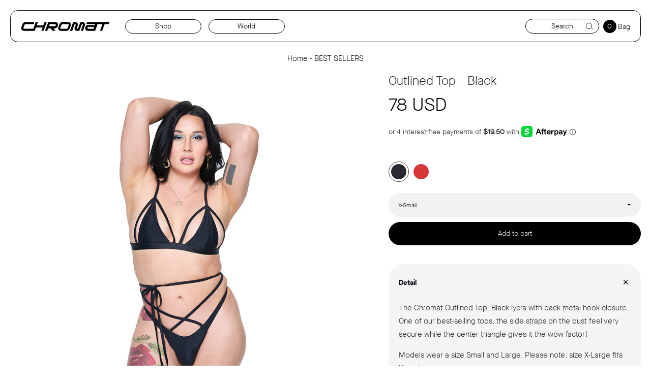

--- FILE ---
content_type: text/html; charset=utf-8
request_url: https://chromat.co/products/outlined-top
body_size: 43038
content:
<!doctype html>
<!--[if IE 8]><html class="no-js lt-ie9" lang="en"> <![endif]-->
<!--[if IE 9 ]><html class="ie9 no-js"> <![endif]-->
<!--[if (gt IE 9)|!(IE)]><!--> <html class="no-js"> <!--<![endif]-->
<head>
  <!-- Basic page needs ================================================== -->
  <meta charset="utf-8">
  <meta http-equiv="X-UA-Compatible" content="IE=edge,chrome=1">
  <!-- Title and description ================================================== -->
  <title>
  Outlined Top - Black &ndash; CHROMAT
  </title>

  
  <meta name="description" content="The Chromat Outlined Top: Black lycra with back metal hook closure.">
  

  <!-- Helpers ================================================== -->
  <!-- /snippets/social-meta-tags.liquid -->


  <meta property="og:type" content="product">
  <meta property="og:title" content="Outlined Top - Black">
  
    <meta property="og:image" content="http://chromat.co/cdn/shop/files/Chromat_2.13.2512631_grande.jpg?v=1744484061">
    <meta property="og:image:secure_url" content="https://chromat.co/cdn/shop/files/Chromat_2.13.2512631_grande.jpg?v=1744484061">
  
    <meta property="og:image" content="http://chromat.co/cdn/shop/files/Chromat_2.13.250243_grande.jpg?v=1744484061">
    <meta property="og:image:secure_url" content="https://chromat.co/cdn/shop/files/Chromat_2.13.250243_grande.jpg?v=1744484061">
  
    <meta property="og:image" content="http://chromat.co/cdn/shop/files/Chromat_2.13.250204_grande.jpg?v=1744484061">
    <meta property="og:image:secure_url" content="https://chromat.co/cdn/shop/files/Chromat_2.13.250204_grande.jpg?v=1744484061">
  
  <meta property="og:description" content="The Chromat Outlined Top: Black lycra with back metal hook closure. One of our best-selling tops, the side straps on the bust feel very secure while the center triangle gives it the wow factor! 

Models wear a size Small and Large. Please note, size X-Large fits like a Large. 
Ethically made in New York City and Bulgaria with sustainable, regenerated nylon spun from recycled fishing nets. Learn more about our focus on sustainability here. Enjoy your Chromat and save our oceans, it&#39;s a win-win!">
  <meta property="og:price:amount" content="78">
  <meta property="og:price:currency" content="USD">

<meta property="og:url" content="https://chromat.co/products/outlined-top">
<meta property="og:site_name" content="CHROMAT">




  <meta name="twitter:card" content="summary">


  <meta name="twitter:title" content="Outlined Top - Black">
  <meta name="twitter:description" content="The Chromat Outlined Top: Black lycra with back metal hook closure. One of our best-selling tops, the side straps on the bust feel very secure while the center triangle gives it the wow factor! 

Mode">
  <meta name="twitter:image" content="https://chromat.co/cdn/shop/files/Chromat_2.13.250204_grande.jpg?v=1744484061">
  <meta name="twitter:image:width" content="600">
  <meta name="twitter:image:height" content="600">


  <link rel="canonical" href="https://chromat.co/products/outlined-top">
  <meta name="viewport" content="width=device-width,initial-scale=1,shrink-to-fit=no">
  <meta name="theme-color" content="#747474">

  <!-- Google Fonts ========================================= -->
  <!--link href="https://fonts.googleapis.com/css?family=Yesteryear" rel="stylesheet"-->
<style>
    
    
    
    
    
    
    
    
    
    
    
    
    
    
    
    /* devanagari */
    @font-face {
        font-family: 'Poppins';
        font-style: normal; font-display: swap;
        font-weight: 300;
        src: local('Poppins Light'), local('Poppins-Light'), url(https://fonts.gstatic.com/s/poppins/v8/pxiByp8kv8JHgFVrLDz8Z11lFc-K.woff2) format('woff2');
        unicode-range: U+0900-097F, U+1CD0-1CF6, U+1CF8-1CF9, U+200C-200D, U+20A8, U+20B9, U+25CC, U+A830-A839, U+A8E0-A8FB;
    }
    /* latin-ext */
    @font-face {
        font-family: 'Poppins';
        font-style: normal; font-display: swap;
        font-weight: 300;
        src: local('Poppins Light'), local('Poppins-Light'), url(https://fonts.gstatic.com/s/poppins/v8/pxiByp8kv8JHgFVrLDz8Z1JlFc-K.woff2) format('woff2');
        unicode-range: U+0100-024F, U+0259, U+1E00-1EFF, U+2020, U+20A0-20AB, U+20AD-20CF, U+2113, U+2C60-2C7F, U+A720-A7FF;
    }
    /* latin */
    @font-face {
        font-family: 'Poppins';
        font-style: normal; font-display: swap;
        font-weight: 300;
        src: local('Poppins Light'), local('Poppins-Light'), url(https://fonts.gstatic.com/s/poppins/v8/pxiByp8kv8JHgFVrLDz8Z1xlFQ.woff2) format('woff2');
        unicode-range: U+0000-00FF, U+0131, U+0152-0153, U+02BB-02BC, U+02C6, U+02DA, U+02DC, U+2000-206F, U+2074, U+20AC, U+2122, U+2191, U+2193, U+2212, U+2215, U+FEFF, U+FFFD;
    }
    /* devanagari */
    @font-face {
        font-family: 'Poppins';
        font-style: normal; font-display: swap;
        font-weight: 400;
        src: local('Poppins Regular'), local('Poppins-Regular'), url(https://fonts.gstatic.com/s/poppins/v8/pxiEyp8kv8JHgFVrJJbecmNE.woff2) format('woff2');
        unicode-range: U+0900-097F, U+1CD0-1CF6, U+1CF8-1CF9, U+200C-200D, U+20A8, U+20B9, U+25CC, U+A830-A839, U+A8E0-A8FB;
    }
    /* latin-ext */
    @font-face {
        font-family: 'Poppins';
        font-style: normal; font-display: swap;
        font-weight: 400;
        src: local('Poppins Regular'), local('Poppins-Regular'), url(https://fonts.gstatic.com/s/poppins/v8/pxiEyp8kv8JHgFVrJJnecmNE.woff2) format('woff2');
        unicode-range: U+0100-024F, U+0259, U+1E00-1EFF, U+2020, U+20A0-20AB, U+20AD-20CF, U+2113, U+2C60-2C7F, U+A720-A7FF;
    }
    /* latin */
    @font-face {
        font-family: 'Poppins';
        font-style: normal; font-display: swap;
        font-weight: 400;
        src: local('Poppins Regular'), local('Poppins-Regular'), url(https://fonts.gstatic.com/s/poppins/v8/pxiEyp8kv8JHgFVrJJfecg.woff2) format('woff2');
        unicode-range: U+0000-00FF, U+0131, U+0152-0153, U+02BB-02BC, U+02C6, U+02DA, U+02DC, U+2000-206F, U+2074, U+20AC, U+2122, U+2191, U+2193, U+2212, U+2215, U+FEFF, U+FFFD;
    }
    /* devanagari */
    @font-face {
        font-family: 'Poppins';
        font-style: normal; font-display: swap;
        font-weight: 500;
        src: local('Poppins Medium'), local('Poppins-Medium'), url(https://fonts.gstatic.com/s/poppins/v8/pxiByp8kv8JHgFVrLGT9Z11lFc-K.woff2) format('woff2');
        unicode-range: U+0900-097F, U+1CD0-1CF6, U+1CF8-1CF9, U+200C-200D, U+20A8, U+20B9, U+25CC, U+A830-A839, U+A8E0-A8FB;
    }
    /* latin-ext */
    @font-face {
        font-family: 'Poppins';
        font-style: normal; font-display: swap;
        font-weight: 500;
        src: local('Poppins Medium'), local('Poppins-Medium'), url(https://fonts.gstatic.com/s/poppins/v8/pxiByp8kv8JHgFVrLGT9Z1JlFc-K.woff2) format('woff2');
        unicode-range: U+0100-024F, U+0259, U+1E00-1EFF, U+2020, U+20A0-20AB, U+20AD-20CF, U+2113, U+2C60-2C7F, U+A720-A7FF;
    }
    /* latin */
    @font-face {
        font-family: 'Poppins';
        font-style: normal; font-display: swap;
        font-weight: 500;
        src: local('Poppins Medium'), local('Poppins-Medium'), url(https://fonts.gstatic.com/s/poppins/v8/pxiByp8kv8JHgFVrLGT9Z1xlFQ.woff2) format('woff2');
        unicode-range: U+0000-00FF, U+0131, U+0152-0153, U+02BB-02BC, U+02C6, U+02DA, U+02DC, U+2000-206F, U+2074, U+20AC, U+2122, U+2191, U+2193, U+2212, U+2215, U+FEFF, U+FFFD;
    }
    /* devanagari */
    @font-face {
        font-family: 'Poppins';
        font-style: normal; font-display: swap;
        font-weight: 600;
        src: local('Poppins SemiBold'), local('Poppins-SemiBold'), url(https://fonts.gstatic.com/s/poppins/v8/pxiByp8kv8JHgFVrLEj6Z11lFc-K.woff2) format('woff2');
        unicode-range: U+0900-097F, U+1CD0-1CF6, U+1CF8-1CF9, U+200C-200D, U+20A8, U+20B9, U+25CC, U+A830-A839, U+A8E0-A8FB;
    }
    /* latin-ext */
    @font-face {
        font-family: 'Poppins';
        font-style: normal; font-display: swap;
        font-weight: 600;
        src: local('Poppins SemiBold'), local('Poppins-SemiBold'), url(https://fonts.gstatic.com/s/poppins/v8/pxiByp8kv8JHgFVrLEj6Z1JlFc-K.woff2) format('woff2');
        unicode-range: U+0100-024F, U+0259, U+1E00-1EFF, U+2020, U+20A0-20AB, U+20AD-20CF, U+2113, U+2C60-2C7F, U+A720-A7FF;
    }
    /* latin */
    @font-face {
        font-family: 'Poppins';
        font-style: normal; font-display: swap;
        font-weight: 600;
        src: local('Poppins SemiBold'), local('Poppins-SemiBold'), url(https://fonts.gstatic.com/s/poppins/v8/pxiByp8kv8JHgFVrLEj6Z1xlFQ.woff2) format('woff2');
        unicode-range: U+0000-00FF, U+0131, U+0152-0153, U+02BB-02BC, U+02C6, U+02DA, U+02DC, U+2000-206F, U+2074, U+20AC, U+2122, U+2191, U+2193, U+2212, U+2215, U+FEFF, U+FFFD;
    }
    /* devanagari */
    @font-face {
        font-family: 'Poppins';
        font-style: normal; font-display: swap;
        font-weight: 700;
        src: local('Poppins Bold'), local('Poppins-Bold'), url(https://fonts.gstatic.com/s/poppins/v8/pxiByp8kv8JHgFVrLCz7Z11lFc-K.woff2) format('woff2');
        unicode-range: U+0900-097F, U+1CD0-1CF6, U+1CF8-1CF9, U+200C-200D, U+20A8, U+20B9, U+25CC, U+A830-A839, U+A8E0-A8FB;
    }
    /* latin-ext */
    @font-face {
        font-family: 'Poppins';
        font-style: normal; font-display: swap;
        font-weight: 700;
        src: local('Poppins Bold'), local('Poppins-Bold'), url(https://fonts.gstatic.com/s/poppins/v8/pxiByp8kv8JHgFVrLCz7Z1JlFc-K.woff2) format('woff2');
        unicode-range: U+0100-024F, U+0259, U+1E00-1EFF, U+2020, U+20A0-20AB, U+20AD-20CF, U+2113, U+2C60-2C7F, U+A720-A7FF;
    }
    /* latin */
    @font-face {
        font-family: 'Poppins';
        font-style: normal; font-display: swap;
        font-weight: 700;
        src: local('Poppins Bold'), local('Poppins-Bold'), url(https://fonts.gstatic.com/s/poppins/v8/pxiByp8kv8JHgFVrLCz7Z1xlFQ.woff2) format('woff2');
        unicode-range: U+0000-00FF, U+0131, U+0152-0153, U+02BB-02BC, U+02C6, U+02DA, U+02DC, U+2000-206F, U+2074, U+20AC, U+2122, U+2191, U+2193, U+2212, U+2215, U+FEFF, U+FFFD;
    }

    /*<link href="https://fonts.googleapis.com/css?family=Poppins:300,400,500,600,700&amp;subset=latin-ext" rel="stylesheet">*/

    
    
    
    
    
    
    
    
    
    
    
    
    
    
    
    
    
    
    
    @font-face {
        font-family: 'icons';
        src: url('//chromat.co/cdn/shop/t/93/assets/icons.eot?v=158399200609435563841647873230');
        src: url('//chromat.co/cdn/shop/t/93/assets/icons.eot?v=158399200609435563841647873230#iefix') format("embedded-opentype"),
        url('//chromat.co/cdn/shop/t/93/assets/icons.woff?v=169945158533379702731647873232') format("woff"),
        url('//chromat.co/cdn/shop/t/93/assets/icons.ttf?v=152698340250222789721647873231') format("truetype"),
        url('//chromat.co/cdn/shop/t/93/assets/icons.svg?v=95500592618518789611647873231#timber-icons') format("svg");
        font-weight: normal;
        font-style: normal;
        font-display: swap;

    }
</style>
  <!-- CSS ================================================== -->
    <style>
    /*!
    * Bootstrap Grid v4.3.1 (https://getbootstrap.com/)
    * Copyright 2011-2019 The Bootstrap Authors
    * Copyright 2011-2019 Twitter, Inc.
    * Licensed under MIT (https://github.com/twbs/bootstrap/blob/master/LICENSE)
    */
    html{box-sizing:border-box;-ms-overflow-style:scrollbar}*,::after,::before{box-sizing:inherit}.container{width:100%;padding-right:15px;padding-left:15px;margin-right:auto;margin-left:auto}@media (min-width:576px){.container{max-width:540px}}@media (min-width:768px){.container{max-width:720px}}@media (min-width:992px){.container{max-width:960px}}@media (min-width:1200px){.container{max-width:1140px}}.container-fluid{width:100%;padding-right:15px;padding-left:15px;margin-right:auto;margin-left:auto}.row{display:-ms-flexbox;display:flex;-ms-flex-wrap:wrap;flex-wrap:wrap;margin-right:-15px;margin-left:-15px}.no-gutters{margin-right:0;margin-left:0}.no-gutters>.col,.no-gutters>[class*=col-]{padding-right:0;padding-left:0}.col,.col-1,.col-10,.col-11,.col-12,.col-2,.col-3,.col-4,.col-5,.col-6,.col-7,.col-8,.col-9,.col-auto,.col-lg,.col-lg-1,.col-lg-10,.col-lg-11,.col-lg-12,.col-lg-2,.col-lg-3,.col-lg-4,.col-lg-5,.col-lg-6,.col-lg-7,.col-lg-8,.col-lg-9,.col-lg-auto,.col-md,.col-md-1,.col-md-10,.col-md-11,.col-md-12,.col-md-2,.col-md-3,.col-md-4,.col-md-5,.col-md-6,.col-md-7,.col-md-8,.col-md-9,.col-md-auto,.col-sm,.col-sm-1,.col-sm-10,.col-sm-11,.col-sm-12,.col-sm-2,.col-sm-3,.col-sm-4,.col-sm-5,.col-sm-6,.col-sm-7,.col-sm-8,.col-sm-9,.col-sm-auto,.col-xl,.col-xl-1,.col-xl-10,.col-xl-11,.col-xl-12,.col-xl-2,.col-xl-3,.col-xl-4,.col-xl-5,.col-xl-6,.col-xl-7,.col-xl-8,.col-xl-9,.col-xl-auto{position:relative;width:100%;padding-right:15px;padding-left:15px}.col{-ms-flex-preferred-size:0;flex-basis:0;-ms-flex-positive:1;flex-grow:1;max-width:100%}.col-auto{-ms-flex:0 0 auto;flex:0 0 auto;width:auto;max-width:100%}.col-1{-ms-flex:0 0 8.333333%;flex:0 0 8.333333%;max-width:8.333333%}.col-2{-ms-flex:0 0 16.666667%;flex:0 0 16.666667%;max-width:16.666667%}.col-3{-ms-flex:0 0 25%;flex:0 0 25%;max-width:25%}.col-4{-ms-flex:0 0 33.333333%;flex:0 0 33.333333%;max-width:33.333333%}.col-5{-ms-flex:0 0 41.666667%;flex:0 0 41.666667%;max-width:41.666667%}.col-6{-ms-flex:0 0 50%;flex:0 0 50%;max-width:50%}.col-7{-ms-flex:0 0 58.333333%;flex:0 0 58.333333%;max-width:58.333333%}.col-8{-ms-flex:0 0 66.666667%;flex:0 0 66.666667%;max-width:66.666667%}.col-9{-ms-flex:0 0 75%;flex:0 0 75%;max-width:75%}.col-10{-ms-flex:0 0 83.333333%;flex:0 0 83.333333%;max-width:83.333333%}.col-11{-ms-flex:0 0 91.666667%;flex:0 0 91.666667%;max-width:91.666667%}.col-12{-ms-flex:0 0 100%;flex:0 0 100%;max-width:100%}.order-first{-ms-flex-order:-1;order:-1}.order-last{-ms-flex-order:13;order:13}.order-0{-ms-flex-order:0;order:0}.order-1{-ms-flex-order:1;order:1}.order-2{-ms-flex-order:2;order:2}.order-3{-ms-flex-order:3;order:3}.order-4{-ms-flex-order:4;order:4}.order-5{-ms-flex-order:5;order:5}.order-6{-ms-flex-order:6;order:6}.order-7{-ms-flex-order:7;order:7}.order-8{-ms-flex-order:8;order:8}.order-9{-ms-flex-order:9;order:9}.order-10{-ms-flex-order:10;order:10}.order-11{-ms-flex-order:11;order:11}.order-12{-ms-flex-order:12;order:12}.offset-1{margin-left:8.333333%}.offset-2{margin-left:16.666667%}.offset-3{margin-left:25%}.offset-4{margin-left:33.333333%}.offset-5{margin-left:41.666667%}.offset-6{margin-left:50%}.offset-7{margin-left:58.333333%}.offset-8{margin-left:66.666667%}.offset-9{margin-left:75%}.offset-10{margin-left:83.333333%}.offset-11{margin-left:91.666667%}@media (min-width:576px){.col-sm{-ms-flex-preferred-size:0;flex-basis:0;-ms-flex-positive:1;flex-grow:1;max-width:100%}.col-sm-auto{-ms-flex:0 0 auto;flex:0 0 auto;width:auto;max-width:100%}.col-sm-1{-ms-flex:0 0 8.333333%;flex:0 0 8.333333%;max-width:8.333333%}.col-sm-2{-ms-flex:0 0 16.666667%;flex:0 0 16.666667%;max-width:16.666667%}.col-sm-3{-ms-flex:0 0 25%;flex:0 0 25%;max-width:25%}.col-sm-4{-ms-flex:0 0 33.333333%;flex:0 0 33.333333%;max-width:33.333333%}.col-sm-5{-ms-flex:0 0 41.666667%;flex:0 0 41.666667%;max-width:41.666667%}.col-sm-6{-ms-flex:0 0 50%;flex:0 0 50%;max-width:50%}.col-sm-7{-ms-flex:0 0 58.333333%;flex:0 0 58.333333%;max-width:58.333333%}.col-sm-8{-ms-flex:0 0 66.666667%;flex:0 0 66.666667%;max-width:66.666667%}.col-sm-9{-ms-flex:0 0 75%;flex:0 0 75%;max-width:75%}.col-sm-10{-ms-flex:0 0 83.333333%;flex:0 0 83.333333%;max-width:83.333333%}.col-sm-11{-ms-flex:0 0 91.666667%;flex:0 0 91.666667%;max-width:91.666667%}.col-sm-12{-ms-flex:0 0 100%;flex:0 0 100%;max-width:100%}.order-sm-first{-ms-flex-order:-1;order:-1}.order-sm-last{-ms-flex-order:13;order:13}.order-sm-0{-ms-flex-order:0;order:0}.order-sm-1{-ms-flex-order:1;order:1}.order-sm-2{-ms-flex-order:2;order:2}.order-sm-3{-ms-flex-order:3;order:3}.order-sm-4{-ms-flex-order:4;order:4}.order-sm-5{-ms-flex-order:5;order:5}.order-sm-6{-ms-flex-order:6;order:6}.order-sm-7{-ms-flex-order:7;order:7}.order-sm-8{-ms-flex-order:8;order:8}.order-sm-9{-ms-flex-order:9;order:9}.order-sm-10{-ms-flex-order:10;order:10}.order-sm-11{-ms-flex-order:11;order:11}.order-sm-12{-ms-flex-order:12;order:12}.offset-sm-0{margin-left:0}.offset-sm-1{margin-left:8.333333%}.offset-sm-2{margin-left:16.666667%}.offset-sm-3{margin-left:25%}.offset-sm-4{margin-left:33.333333%}.offset-sm-5{margin-left:41.666667%}.offset-sm-6{margin-left:50%}.offset-sm-7{margin-left:58.333333%}.offset-sm-8{margin-left:66.666667%}.offset-sm-9{margin-left:75%}.offset-sm-10{margin-left:83.333333%}.offset-sm-11{margin-left:91.666667%}}@media (min-width:768px){.col-md{-ms-flex-preferred-size:0;flex-basis:0;-ms-flex-positive:1;flex-grow:1;max-width:100%}.col-md-auto{-ms-flex:0 0 auto;flex:0 0 auto;width:auto;max-width:100%}.col-md-1{-ms-flex:0 0 8.333333%;flex:0 0 8.333333%;max-width:8.333333%}.col-md-2{-ms-flex:0 0 16.666667%;flex:0 0 16.666667%;max-width:16.666667%}.col-md-3{-ms-flex:0 0 25%;flex:0 0 25%;max-width:25%}.col-md-4{-ms-flex:0 0 33.333333%;flex:0 0 33.333333%;max-width:33.333333%}.col-md-5{-ms-flex:0 0 41.666667%;flex:0 0 41.666667%;max-width:41.666667%}.col-md-6{-ms-flex:0 0 50%;flex:0 0 50%;max-width:50%}.col-md-7{-ms-flex:0 0 58.333333%;flex:0 0 58.333333%;max-width:58.333333%}.col-md-8{-ms-flex:0 0 66.666667%;flex:0 0 66.666667%;max-width:66.666667%}.col-md-9{-ms-flex:0 0 75%;flex:0 0 75%;max-width:75%}.col-md-10{-ms-flex:0 0 83.333333%;flex:0 0 83.333333%;max-width:83.333333%}.col-md-11{-ms-flex:0 0 91.666667%;flex:0 0 91.666667%;max-width:91.666667%}.col-md-12{-ms-flex:0 0 100%;flex:0 0 100%;max-width:100%}.order-md-first{-ms-flex-order:-1;order:-1}.order-md-last{-ms-flex-order:13;order:13}.order-md-0{-ms-flex-order:0;order:0}.order-md-1{-ms-flex-order:1;order:1}.order-md-2{-ms-flex-order:2;order:2}.order-md-3{-ms-flex-order:3;order:3}.order-md-4{-ms-flex-order:4;order:4}.order-md-5{-ms-flex-order:5;order:5}.order-md-6{-ms-flex-order:6;order:6}.order-md-7{-ms-flex-order:7;order:7}.order-md-8{-ms-flex-order:8;order:8}.order-md-9{-ms-flex-order:9;order:9}.order-md-10{-ms-flex-order:10;order:10}.order-md-11{-ms-flex-order:11;order:11}.order-md-12{-ms-flex-order:12;order:12}.offset-md-0{margin-left:0}.offset-md-1{margin-left:8.333333%}.offset-md-2{margin-left:16.666667%}.offset-md-3{margin-left:25%}.offset-md-4{margin-left:33.333333%}.offset-md-5{margin-left:41.666667%}.offset-md-6{margin-left:50%}.offset-md-7{margin-left:58.333333%}.offset-md-8{margin-left:66.666667%}.offset-md-9{margin-left:75%}.offset-md-10{margin-left:83.333333%}.offset-md-11{margin-left:91.666667%}}@media (min-width:992px){.col-lg{-ms-flex-preferred-size:0;flex-basis:0;-ms-flex-positive:1;flex-grow:1;max-width:100%}.col-lg-auto{-ms-flex:0 0 auto;flex:0 0 auto;width:auto;max-width:100%}.col-lg-1{-ms-flex:0 0 8.333333%;flex:0 0 8.333333%;max-width:8.333333%}.col-lg-2{-ms-flex:0 0 16.666667%;flex:0 0 16.666667%;max-width:16.666667%}.col-lg-3{-ms-flex:0 0 25%;flex:0 0 25%;max-width:25%}.col-lg-4{-ms-flex:0 0 33.333333%;flex:0 0 33.333333%;max-width:33.333333%}.col-lg-5{-ms-flex:0 0 41.666667%;flex:0 0 41.666667%;max-width:41.666667%}.col-lg-6{-ms-flex:0 0 50%;flex:0 0 50%;max-width:50%}.col-lg-7{-ms-flex:0 0 58.333333%;flex:0 0 58.333333%;max-width:58.333333%}.col-lg-8{-ms-flex:0 0 66.666667%;flex:0 0 66.666667%;max-width:66.666667%}.col-lg-9{-ms-flex:0 0 75%;flex:0 0 75%;max-width:75%}.col-lg-10{-ms-flex:0 0 83.333333%;flex:0 0 83.333333%;max-width:83.333333%}.col-lg-11{-ms-flex:0 0 91.666667%;flex:0 0 91.666667%;max-width:91.666667%}.col-lg-12{-ms-flex:0 0 100%;flex:0 0 100%;max-width:100%}.order-lg-first{-ms-flex-order:-1;order:-1}.order-lg-last{-ms-flex-order:13;order:13}.order-lg-0{-ms-flex-order:0;order:0}.order-lg-1{-ms-flex-order:1;order:1}.order-lg-2{-ms-flex-order:2;order:2}.order-lg-3{-ms-flex-order:3;order:3}.order-lg-4{-ms-flex-order:4;order:4}.order-lg-5{-ms-flex-order:5;order:5}.order-lg-6{-ms-flex-order:6;order:6}.order-lg-7{-ms-flex-order:7;order:7}.order-lg-8{-ms-flex-order:8;order:8}.order-lg-9{-ms-flex-order:9;order:9}.order-lg-10{-ms-flex-order:10;order:10}.order-lg-11{-ms-flex-order:11;order:11}.order-lg-12{-ms-flex-order:12;order:12}.offset-lg-0{margin-left:0}.offset-lg-1{margin-left:8.333333%}.offset-lg-2{margin-left:16.666667%}.offset-lg-3{margin-left:25%}.offset-lg-4{margin-left:33.333333%}.offset-lg-5{margin-left:41.666667%}.offset-lg-6{margin-left:50%}.offset-lg-7{margin-left:58.333333%}.offset-lg-8{margin-left:66.666667%}.offset-lg-9{margin-left:75%}.offset-lg-10{margin-left:83.333333%}.offset-lg-11{margin-left:91.666667%}}@media (min-width:1200px){.col-xl{-ms-flex-preferred-size:0;flex-basis:0;-ms-flex-positive:1;flex-grow:1;max-width:100%}.col-xl-auto{-ms-flex:0 0 auto;flex:0 0 auto;width:auto;max-width:100%}.col-xl-1{-ms-flex:0 0 8.333333%;flex:0 0 8.333333%;max-width:8.333333%}.col-xl-2{-ms-flex:0 0 16.666667%;flex:0 0 16.666667%;max-width:16.666667%}.col-xl-3{-ms-flex:0 0 25%;flex:0 0 25%;max-width:25%}.col-xl-4{-ms-flex:0 0 33.333333%;flex:0 0 33.333333%;max-width:33.333333%}.col-xl-5{-ms-flex:0 0 41.666667%;flex:0 0 41.666667%;max-width:41.666667%}.col-xl-6{-ms-flex:0 0 50%;flex:0 0 50%;max-width:50%}.col-xl-7{-ms-flex:0 0 58.333333%;flex:0 0 58.333333%;max-width:58.333333%}.col-xl-8{-ms-flex:0 0 66.666667%;flex:0 0 66.666667%;max-width:66.666667%}.col-xl-9{-ms-flex:0 0 75%;flex:0 0 75%;max-width:75%}.col-xl-10{-ms-flex:0 0 83.333333%;flex:0 0 83.333333%;max-width:83.333333%}.col-xl-11{-ms-flex:0 0 91.666667%;flex:0 0 91.666667%;max-width:91.666667%}.col-xl-12{-ms-flex:0 0 100%;flex:0 0 100%;max-width:100%}.order-xl-first{-ms-flex-order:-1;order:-1}.order-xl-last{-ms-flex-order:13;order:13}.order-xl-0{-ms-flex-order:0;order:0}.order-xl-1{-ms-flex-order:1;order:1}.order-xl-2{-ms-flex-order:2;order:2}.order-xl-3{-ms-flex-order:3;order:3}.order-xl-4{-ms-flex-order:4;order:4}.order-xl-5{-ms-flex-order:5;order:5}.order-xl-6{-ms-flex-order:6;order:6}.order-xl-7{-ms-flex-order:7;order:7}.order-xl-8{-ms-flex-order:8;order:8}.order-xl-9{-ms-flex-order:9;order:9}.order-xl-10{-ms-flex-order:10;order:10}.order-xl-11{-ms-flex-order:11;order:11}.order-xl-12{-ms-flex-order:12;order:12}.offset-xl-0{margin-left:0}.offset-xl-1{margin-left:8.333333%}.offset-xl-2{margin-left:16.666667%}.offset-xl-3{margin-left:25%}.offset-xl-4{margin-left:33.333333%}.offset-xl-5{margin-left:41.666667%}.offset-xl-6{margin-left:50%}.offset-xl-7{margin-left:58.333333%}.offset-xl-8{margin-left:66.666667%}.offset-xl-9{margin-left:75%}.offset-xl-10{margin-left:83.333333%}.offset-xl-11{margin-left:91.666667%}}.d-none{display:none!important}.d-inline{display:inline!important}.d-inline-block{display:inline-block!important}.d-block{display:block!important}.d-table{display:table!important}.d-table-row{display:table-row!important}.d-table-cell{display:table-cell!important}.d-flex{display:-ms-flexbox!important;display:flex!important}.d-inline-flex{display:-ms-inline-flexbox!important;display:inline-flex!important}@media (min-width:576px){.d-sm-none{display:none!important}.d-sm-inline{display:inline!important}.d-sm-inline-block{display:inline-block!important}.d-sm-block{display:block!important}.d-sm-table{display:table!important}.d-sm-table-row{display:table-row!important}.d-sm-table-cell{display:table-cell!important}.d-sm-flex{display:-ms-flexbox!important;display:flex!important}.d-sm-inline-flex{display:-ms-inline-flexbox!important;display:inline-flex!important}}@media (min-width:768px){.d-md-none{display:none!important}.d-md-inline{display:inline!important}.d-md-inline-block{display:inline-block!important}.d-md-block{display:block!important}.d-md-table{display:table!important}.d-md-table-row{display:table-row!important}.d-md-table-cell{display:table-cell!important}.d-md-flex{display:-ms-flexbox!important;display:flex!important}.d-md-inline-flex{display:-ms-inline-flexbox!important;display:inline-flex!important}}@media (min-width:992px){.d-lg-none{display:none!important}.d-lg-inline{display:inline!important}.d-lg-inline-block{display:inline-block!important}.d-lg-block{display:block!important}.d-lg-table{display:table!important}.d-lg-table-row{display:table-row!important}.d-lg-table-cell{display:table-cell!important}.d-lg-flex{display:-ms-flexbox!important;display:flex!important}.d-lg-inline-flex{display:-ms-inline-flexbox!important;display:inline-flex!important}}@media (min-width:1200px){.d-xl-none{display:none!important}.d-xl-inline{display:inline!important}.d-xl-inline-block{display:inline-block!important}.d-xl-block{display:block!important}.d-xl-table{display:table!important}.d-xl-table-row{display:table-row!important}.d-xl-table-cell{display:table-cell!important}.d-xl-flex{display:-ms-flexbox!important;display:flex!important}.d-xl-inline-flex{display:-ms-inline-flexbox!important;display:inline-flex!important}}@media print{.d-print-none{display:none!important}.d-print-inline{display:inline!important}.d-print-inline-block{display:inline-block!important}.d-print-block{display:block!important}.d-print-table{display:table!important}.d-print-table-row{display:table-row!important}.d-print-table-cell{display:table-cell!important}.d-print-flex{display:-ms-flexbox!important;display:flex!important}.d-print-inline-flex{display:-ms-inline-flexbox!important;display:inline-flex!important}}.flex-row{-ms-flex-direction:row!important;flex-direction:row!important}.flex-column{-ms-flex-direction:column!important;flex-direction:column!important}.flex-row-reverse{-ms-flex-direction:row-reverse!important;flex-direction:row-reverse!important}.flex-column-reverse{-ms-flex-direction:column-reverse!important;flex-direction:column-reverse!important}.flex-wrap{-ms-flex-wrap:wrap!important;flex-wrap:wrap!important}.flex-nowrap{-ms-flex-wrap:nowrap!important;flex-wrap:nowrap!important}.flex-wrap-reverse{-ms-flex-wrap:wrap-reverse!important;flex-wrap:wrap-reverse!important}.flex-fill{-ms-flex:1 1 auto!important;flex:1 1 auto!important}.flex-grow-0{-ms-flex-positive:0!important;flex-grow:0!important}.flex-grow-1{-ms-flex-positive:1!important;flex-grow:1!important}.flex-shrink-0{-ms-flex-negative:0!important;flex-shrink:0!important}.flex-shrink-1{-ms-flex-negative:1!important;flex-shrink:1!important}.justify-content-start{-ms-flex-pack:start!important;justify-content:flex-start!important}.justify-content-end{-ms-flex-pack:end!important;justify-content:flex-end!important}.justify-content-center{-ms-flex-pack:center!important;justify-content:center!important}.justify-content-between{-ms-flex-pack:justify!important;justify-content:space-between!important}.justify-content-around{-ms-flex-pack:distribute!important;justify-content:space-around!important}.align-items-start{-ms-flex-align:start!important;align-items:flex-start!important}.align-items-end{-ms-flex-align:end!important;align-items:flex-end!important}.align-items-center{-ms-flex-align:center!important;align-items:center!important}.align-items-baseline{-ms-flex-align:baseline!important;align-items:baseline!important}.align-items-stretch{-ms-flex-align:stretch!important;align-items:stretch!important}.align-content-start{-ms-flex-line-pack:start!important;align-content:flex-start!important}.align-content-end{-ms-flex-line-pack:end!important;align-content:flex-end!important}.align-content-center{-ms-flex-line-pack:center!important;align-content:center!important}.align-content-between{-ms-flex-line-pack:justify!important;align-content:space-between!important}.align-content-around{-ms-flex-line-pack:distribute!important;align-content:space-around!important}.align-content-stretch{-ms-flex-line-pack:stretch!important;align-content:stretch!important}.align-self-auto{-ms-flex-item-align:auto!important;align-self:auto!important}.align-self-start{-ms-flex-item-align:start!important;align-self:flex-start!important}.align-self-end{-ms-flex-item-align:end!important;align-self:flex-end!important}.align-self-center{-ms-flex-item-align:center!important;align-self:center!important}.align-self-baseline{-ms-flex-item-align:baseline!important;align-self:baseline!important}.align-self-stretch{-ms-flex-item-align:stretch!important;align-self:stretch!important}@media (min-width:576px){.flex-sm-row{-ms-flex-direction:row!important;flex-direction:row!important}.flex-sm-column{-ms-flex-direction:column!important;flex-direction:column!important}.flex-sm-row-reverse{-ms-flex-direction:row-reverse!important;flex-direction:row-reverse!important}.flex-sm-column-reverse{-ms-flex-direction:column-reverse!important;flex-direction:column-reverse!important}.flex-sm-wrap{-ms-flex-wrap:wrap!important;flex-wrap:wrap!important}.flex-sm-nowrap{-ms-flex-wrap:nowrap!important;flex-wrap:nowrap!important}.flex-sm-wrap-reverse{-ms-flex-wrap:wrap-reverse!important;flex-wrap:wrap-reverse!important}.flex-sm-fill{-ms-flex:1 1 auto!important;flex:1 1 auto!important}.flex-sm-grow-0{-ms-flex-positive:0!important;flex-grow:0!important}.flex-sm-grow-1{-ms-flex-positive:1!important;flex-grow:1!important}.flex-sm-shrink-0{-ms-flex-negative:0!important;flex-shrink:0!important}.flex-sm-shrink-1{-ms-flex-negative:1!important;flex-shrink:1!important}.justify-content-sm-start{-ms-flex-pack:start!important;justify-content:flex-start!important}.justify-content-sm-end{-ms-flex-pack:end!important;justify-content:flex-end!important}.justify-content-sm-center{-ms-flex-pack:center!important;justify-content:center!important}.justify-content-sm-between{-ms-flex-pack:justify!important;justify-content:space-between!important}.justify-content-sm-around{-ms-flex-pack:distribute!important;justify-content:space-around!important}.align-items-sm-start{-ms-flex-align:start!important;align-items:flex-start!important}.align-items-sm-end{-ms-flex-align:end!important;align-items:flex-end!important}.align-items-sm-center{-ms-flex-align:center!important;align-items:center!important}.align-items-sm-baseline{-ms-flex-align:baseline!important;align-items:baseline!important}.align-items-sm-stretch{-ms-flex-align:stretch!important;align-items:stretch!important}.align-content-sm-start{-ms-flex-line-pack:start!important;align-content:flex-start!important}.align-content-sm-end{-ms-flex-line-pack:end!important;align-content:flex-end!important}.align-content-sm-center{-ms-flex-line-pack:center!important;align-content:center!important}.align-content-sm-between{-ms-flex-line-pack:justify!important;align-content:space-between!important}.align-content-sm-around{-ms-flex-line-pack:distribute!important;align-content:space-around!important}.align-content-sm-stretch{-ms-flex-line-pack:stretch!important;align-content:stretch!important}.align-self-sm-auto{-ms-flex-item-align:auto!important;align-self:auto!important}.align-self-sm-start{-ms-flex-item-align:start!important;align-self:flex-start!important}.align-self-sm-end{-ms-flex-item-align:end!important;align-self:flex-end!important}.align-self-sm-center{-ms-flex-item-align:center!important;align-self:center!important}.align-self-sm-baseline{-ms-flex-item-align:baseline!important;align-self:baseline!important}.align-self-sm-stretch{-ms-flex-item-align:stretch!important;align-self:stretch!important}}@media (min-width:768px){.flex-md-row{-ms-flex-direction:row!important;flex-direction:row!important}.flex-md-column{-ms-flex-direction:column!important;flex-direction:column!important}.flex-md-row-reverse{-ms-flex-direction:row-reverse!important;flex-direction:row-reverse!important}.flex-md-column-reverse{-ms-flex-direction:column-reverse!important;flex-direction:column-reverse!important}.flex-md-wrap{-ms-flex-wrap:wrap!important;flex-wrap:wrap!important}.flex-md-nowrap{-ms-flex-wrap:nowrap!important;flex-wrap:nowrap!important}.flex-md-wrap-reverse{-ms-flex-wrap:wrap-reverse!important;flex-wrap:wrap-reverse!important}.flex-md-fill{-ms-flex:1 1 auto!important;flex:1 1 auto!important}.flex-md-grow-0{-ms-flex-positive:0!important;flex-grow:0!important}.flex-md-grow-1{-ms-flex-positive:1!important;flex-grow:1!important}.flex-md-shrink-0{-ms-flex-negative:0!important;flex-shrink:0!important}.flex-md-shrink-1{-ms-flex-negative:1!important;flex-shrink:1!important}.justify-content-md-start{-ms-flex-pack:start!important;justify-content:flex-start!important}.justify-content-md-end{-ms-flex-pack:end!important;justify-content:flex-end!important}.justify-content-md-center{-ms-flex-pack:center!important;justify-content:center!important}.justify-content-md-between{-ms-flex-pack:justify!important;justify-content:space-between!important}.justify-content-md-around{-ms-flex-pack:distribute!important;justify-content:space-around!important}.align-items-md-start{-ms-flex-align:start!important;align-items:flex-start!important}.align-items-md-end{-ms-flex-align:end!important;align-items:flex-end!important}.align-items-md-center{-ms-flex-align:center!important;align-items:center!important}.align-items-md-baseline{-ms-flex-align:baseline!important;align-items:baseline!important}.align-items-md-stretch{-ms-flex-align:stretch!important;align-items:stretch!important}.align-content-md-start{-ms-flex-line-pack:start!important;align-content:flex-start!important}.align-content-md-end{-ms-flex-line-pack:end!important;align-content:flex-end!important}.align-content-md-center{-ms-flex-line-pack:center!important;align-content:center!important}.align-content-md-between{-ms-flex-line-pack:justify!important;align-content:space-between!important}.align-content-md-around{-ms-flex-line-pack:distribute!important;align-content:space-around!important}.align-content-md-stretch{-ms-flex-line-pack:stretch!important;align-content:stretch!important}.align-self-md-auto{-ms-flex-item-align:auto!important;align-self:auto!important}.align-self-md-start{-ms-flex-item-align:start!important;align-self:flex-start!important}.align-self-md-end{-ms-flex-item-align:end!important;align-self:flex-end!important}.align-self-md-center{-ms-flex-item-align:center!important;align-self:center!important}.align-self-md-baseline{-ms-flex-item-align:baseline!important;align-self:baseline!important}.align-self-md-stretch{-ms-flex-item-align:stretch!important;align-self:stretch!important}}@media (min-width:992px){.flex-lg-row{-ms-flex-direction:row!important;flex-direction:row!important}.flex-lg-column{-ms-flex-direction:column!important;flex-direction:column!important}.flex-lg-row-reverse{-ms-flex-direction:row-reverse!important;flex-direction:row-reverse!important}.flex-lg-column-reverse{-ms-flex-direction:column-reverse!important;flex-direction:column-reverse!important}.flex-lg-wrap{-ms-flex-wrap:wrap!important;flex-wrap:wrap!important}.flex-lg-nowrap{-ms-flex-wrap:nowrap!important;flex-wrap:nowrap!important}.flex-lg-wrap-reverse{-ms-flex-wrap:wrap-reverse!important;flex-wrap:wrap-reverse!important}.flex-lg-fill{-ms-flex:1 1 auto!important;flex:1 1 auto!important}.flex-lg-grow-0{-ms-flex-positive:0!important;flex-grow:0!important}.flex-lg-grow-1{-ms-flex-positive:1!important;flex-grow:1!important}.flex-lg-shrink-0{-ms-flex-negative:0!important;flex-shrink:0!important}.flex-lg-shrink-1{-ms-flex-negative:1!important;flex-shrink:1!important}.justify-content-lg-start{-ms-flex-pack:start!important;justify-content:flex-start!important}.justify-content-lg-end{-ms-flex-pack:end!important;justify-content:flex-end!important}.justify-content-lg-center{-ms-flex-pack:center!important;justify-content:center!important}.justify-content-lg-between{-ms-flex-pack:justify!important;justify-content:space-between!important}.justify-content-lg-around{-ms-flex-pack:distribute!important;justify-content:space-around!important}.align-items-lg-start{-ms-flex-align:start!important;align-items:flex-start!important}.align-items-lg-end{-ms-flex-align:end!important;align-items:flex-end!important}.align-items-lg-center{-ms-flex-align:center!important;align-items:center!important}.align-items-lg-baseline{-ms-flex-align:baseline!important;align-items:baseline!important}.align-items-lg-stretch{-ms-flex-align:stretch!important;align-items:stretch!important}.align-content-lg-start{-ms-flex-line-pack:start!important;align-content:flex-start!important}.align-content-lg-end{-ms-flex-line-pack:end!important;align-content:flex-end!important}.align-content-lg-center{-ms-flex-line-pack:center!important;align-content:center!important}.align-content-lg-between{-ms-flex-line-pack:justify!important;align-content:space-between!important}.align-content-lg-around{-ms-flex-line-pack:distribute!important;align-content:space-around!important}.align-content-lg-stretch{-ms-flex-line-pack:stretch!important;align-content:stretch!important}.align-self-lg-auto{-ms-flex-item-align:auto!important;align-self:auto!important}.align-self-lg-start{-ms-flex-item-align:start!important;align-self:flex-start!important}.align-self-lg-end{-ms-flex-item-align:end!important;align-self:flex-end!important}.align-self-lg-center{-ms-flex-item-align:center!important;align-self:center!important}.align-self-lg-baseline{-ms-flex-item-align:baseline!important;align-self:baseline!important}.align-self-lg-stretch{-ms-flex-item-align:stretch!important;align-self:stretch!important}}@media (min-width:1200px){.flex-xl-row{-ms-flex-direction:row!important;flex-direction:row!important}.flex-xl-column{-ms-flex-direction:column!important;flex-direction:column!important}.flex-xl-row-reverse{-ms-flex-direction:row-reverse!important;flex-direction:row-reverse!important}.flex-xl-column-reverse{-ms-flex-direction:column-reverse!important;flex-direction:column-reverse!important}.flex-xl-wrap{-ms-flex-wrap:wrap!important;flex-wrap:wrap!important}.flex-xl-nowrap{-ms-flex-wrap:nowrap!important;flex-wrap:nowrap!important}.flex-xl-wrap-reverse{-ms-flex-wrap:wrap-reverse!important;flex-wrap:wrap-reverse!important}.flex-xl-fill{-ms-flex:1 1 auto!important;flex:1 1 auto!important}.flex-xl-grow-0{-ms-flex-positive:0!important;flex-grow:0!important}.flex-xl-grow-1{-ms-flex-positive:1!important;flex-grow:1!important}.flex-xl-shrink-0{-ms-flex-negative:0!important;flex-shrink:0!important}.flex-xl-shrink-1{-ms-flex-negative:1!important;flex-shrink:1!important}.justify-content-xl-start{-ms-flex-pack:start!important;justify-content:flex-start!important}.justify-content-xl-end{-ms-flex-pack:end!important;justify-content:flex-end!important}.justify-content-xl-center{-ms-flex-pack:center!important;justify-content:center!important}.justify-content-xl-between{-ms-flex-pack:justify!important;justify-content:space-between!important}.justify-content-xl-around{-ms-flex-pack:distribute!important;justify-content:space-around!important}.align-items-xl-start{-ms-flex-align:start!important;align-items:flex-start!important}.align-items-xl-end{-ms-flex-align:end!important;align-items:flex-end!important}.align-items-xl-center{-ms-flex-align:center!important;align-items:center!important}.align-items-xl-baseline{-ms-flex-align:baseline!important;align-items:baseline!important}.align-items-xl-stretch{-ms-flex-align:stretch!important;align-items:stretch!important}.align-content-xl-start{-ms-flex-line-pack:start!important;align-content:flex-start!important}.align-content-xl-end{-ms-flex-line-pack:end!important;align-content:flex-end!important}.align-content-xl-center{-ms-flex-line-pack:center!important;align-content:center!important}.align-content-xl-between{-ms-flex-line-pack:justify!important;align-content:space-between!important}.align-content-xl-around{-ms-flex-line-pack:distribute!important;align-content:space-around!important}.align-content-xl-stretch{-ms-flex-line-pack:stretch!important;align-content:stretch!important}.align-self-xl-auto{-ms-flex-item-align:auto!important;align-self:auto!important}.align-self-xl-start{-ms-flex-item-align:start!important;align-self:flex-start!important}.align-self-xl-end{-ms-flex-item-align:end!important;align-self:flex-end!important}.align-self-xl-center{-ms-flex-item-align:center!important;align-self:center!important}.align-self-xl-baseline{-ms-flex-item-align:baseline!important;align-self:baseline!important}.align-self-xl-stretch{-ms-flex-item-align:stretch!important;align-self:stretch!important}}.m-0{margin:0!important}.mt-0,.my-0{margin-top:0!important}.mr-0,.mx-0{margin-right:0!important}.mb-0,.my-0{margin-bottom:0!important}.ml-0,.mx-0{margin-left:0!important}.m-1{margin:.25rem!important}.mt-1,.my-1{margin-top:.25rem!important}.mr-1,.mx-1{margin-right:.25rem!important}.mb-1,.my-1{margin-bottom:.25rem!important}.ml-1,.mx-1{margin-left:.25rem!important}.m-2{margin:.5rem!important}.mt-2,.my-2{margin-top:.5rem!important}.mr-2,.mx-2{margin-right:.5rem!important}.mb-2,.my-2{margin-bottom:.5rem!important}.ml-2,.mx-2{margin-left:.5rem!important}.m-3{margin:1rem!important}.mt-3,.my-3{margin-top:1rem!important}.mr-3,.mx-3{margin-right:1rem!important}.mb-3,.my-3{margin-bottom:1rem!important}.ml-3,.mx-3{margin-left:1rem!important}.m-4{margin:1.5rem!important}.mt-4,.my-4{margin-top:1.5rem!important}.mr-4,.mx-4{margin-right:1.5rem!important}.mb-4,.my-4{margin-bottom:1.5rem!important}.ml-4,.mx-4{margin-left:1.5rem!important}.m-5{margin:3rem!important}.mt-5,.my-5{margin-top:3rem!important}.mr-5,.mx-5{margin-right:3rem!important}.mb-5,.my-5{margin-bottom:3rem!important}.ml-5,.mx-5{margin-left:3rem!important}.p-0{padding:0!important}.pt-0,.py-0{padding-top:0!important}.pr-0,.px-0{padding-right:0!important}.pb-0,.py-0{padding-bottom:0!important}.pl-0,.px-0{padding-left:0!important}.p-1{padding:.25rem!important}.pt-1,.py-1{padding-top:.25rem!important}.pr-1,.px-1{padding-right:.25rem!important}.pb-1,.py-1{padding-bottom:.25rem!important}.pl-1,.px-1{padding-left:.25rem!important}.p-2{padding:.5rem!important}.pt-2,.py-2{padding-top:.5rem!important}.pr-2,.px-2{padding-right:.5rem!important}.pb-2,.py-2{padding-bottom:.5rem!important}.pl-2,.px-2{padding-left:.5rem!important}.p-3{padding:1rem!important}.pt-3,.py-3{padding-top:1rem!important}.pr-3,.px-3{padding-right:1rem!important}.pb-3,.py-3{padding-bottom:1rem!important}.pl-3,.px-3{padding-left:1rem!important}.p-4{padding:1.5rem!important}.pt-4,.py-4{padding-top:1.5rem!important}.pr-4,.px-4{padding-right:1.5rem!important}.pb-4,.py-4{padding-bottom:1.5rem!important}.pl-4,.px-4{padding-left:1.5rem!important}.p-5{padding:3rem!important}.pt-5,.py-5{padding-top:3rem!important}.pr-5,.px-5{padding-right:3rem!important}.pb-5,.py-5{padding-bottom:3rem!important}.pl-5,.px-5{padding-left:3rem!important}.m-n1{margin:-.25rem!important}.mt-n1,.my-n1{margin-top:-.25rem!important}.mr-n1,.mx-n1{margin-right:-.25rem!important}.mb-n1,.my-n1{margin-bottom:-.25rem!important}.ml-n1,.mx-n1{margin-left:-.25rem!important}.m-n2{margin:-.5rem!important}.mt-n2,.my-n2{margin-top:-.5rem!important}.mr-n2,.mx-n2{margin-right:-.5rem!important}.mb-n2,.my-n2{margin-bottom:-.5rem!important}.ml-n2,.mx-n2{margin-left:-.5rem!important}.m-n3{margin:-1rem!important}.mt-n3,.my-n3{margin-top:-1rem!important}.mr-n3,.mx-n3{margin-right:-1rem!important}.mb-n3,.my-n3{margin-bottom:-1rem!important}.ml-n3,.mx-n3{margin-left:-1rem!important}.m-n4{margin:-1.5rem!important}.mt-n4,.my-n4{margin-top:-1.5rem!important}.mr-n4,.mx-n4{margin-right:-1.5rem!important}.mb-n4,.my-n4{margin-bottom:-1.5rem!important}.ml-n4,.mx-n4{margin-left:-1.5rem!important}.m-n5{margin:-3rem!important}.mt-n5,.my-n5{margin-top:-3rem!important}.mr-n5,.mx-n5{margin-right:-3rem!important}.mb-n5,.my-n5{margin-bottom:-3rem!important}.ml-n5,.mx-n5{margin-left:-3rem!important}.m-auto{margin:auto!important}.mt-auto,.my-auto{margin-top:auto!important}.mr-auto,.mx-auto{margin-right:auto!important}.mb-auto,.my-auto{margin-bottom:auto!important}.ml-auto,.mx-auto{margin-left:auto!important}@media (min-width:576px){.m-sm-0{margin:0!important}.mt-sm-0,.my-sm-0{margin-top:0!important}.mr-sm-0,.mx-sm-0{margin-right:0!important}.mb-sm-0,.my-sm-0{margin-bottom:0!important}.ml-sm-0,.mx-sm-0{margin-left:0!important}.m-sm-1{margin:.25rem!important}.mt-sm-1,.my-sm-1{margin-top:.25rem!important}.mr-sm-1,.mx-sm-1{margin-right:.25rem!important}.mb-sm-1,.my-sm-1{margin-bottom:.25rem!important}.ml-sm-1,.mx-sm-1{margin-left:.25rem!important}.m-sm-2{margin:.5rem!important}.mt-sm-2,.my-sm-2{margin-top:.5rem!important}.mr-sm-2,.mx-sm-2{margin-right:.5rem!important}.mb-sm-2,.my-sm-2{margin-bottom:.5rem!important}.ml-sm-2,.mx-sm-2{margin-left:.5rem!important}.m-sm-3{margin:1rem!important}.mt-sm-3,.my-sm-3{margin-top:1rem!important}.mr-sm-3,.mx-sm-3{margin-right:1rem!important}.mb-sm-3,.my-sm-3{margin-bottom:1rem!important}.ml-sm-3,.mx-sm-3{margin-left:1rem!important}.m-sm-4{margin:1.5rem!important}.mt-sm-4,.my-sm-4{margin-top:1.5rem!important}.mr-sm-4,.mx-sm-4{margin-right:1.5rem!important}.mb-sm-4,.my-sm-4{margin-bottom:1.5rem!important}.ml-sm-4,.mx-sm-4{margin-left:1.5rem!important}.m-sm-5{margin:3rem!important}.mt-sm-5,.my-sm-5{margin-top:3rem!important}.mr-sm-5,.mx-sm-5{margin-right:3rem!important}.mb-sm-5,.my-sm-5{margin-bottom:3rem!important}.ml-sm-5,.mx-sm-5{margin-left:3rem!important}.p-sm-0{padding:0!important}.pt-sm-0,.py-sm-0{padding-top:0!important}.pr-sm-0,.px-sm-0{padding-right:0!important}.pb-sm-0,.py-sm-0{padding-bottom:0!important}.pl-sm-0,.px-sm-0{padding-left:0!important}.p-sm-1{padding:.25rem!important}.pt-sm-1,.py-sm-1{padding-top:.25rem!important}.pr-sm-1,.px-sm-1{padding-right:.25rem!important}.pb-sm-1,.py-sm-1{padding-bottom:.25rem!important}.pl-sm-1,.px-sm-1{padding-left:.25rem!important}.p-sm-2{padding:.5rem!important}.pt-sm-2,.py-sm-2{padding-top:.5rem!important}.pr-sm-2,.px-sm-2{padding-right:.5rem!important}.pb-sm-2,.py-sm-2{padding-bottom:.5rem!important}.pl-sm-2,.px-sm-2{padding-left:.5rem!important}.p-sm-3{padding:1rem!important}.pt-sm-3,.py-sm-3{padding-top:1rem!important}.pr-sm-3,.px-sm-3{padding-right:1rem!important}.pb-sm-3,.py-sm-3{padding-bottom:1rem!important}.pl-sm-3,.px-sm-3{padding-left:1rem!important}.p-sm-4{padding:1.5rem!important}.pt-sm-4,.py-sm-4{padding-top:1.5rem!important}.pr-sm-4,.px-sm-4{padding-right:1.5rem!important}.pb-sm-4,.py-sm-4{padding-bottom:1.5rem!important}.pl-sm-4,.px-sm-4{padding-left:1.5rem!important}.p-sm-5{padding:3rem!important}.pt-sm-5,.py-sm-5{padding-top:3rem!important}.pr-sm-5,.px-sm-5{padding-right:3rem!important}.pb-sm-5,.py-sm-5{padding-bottom:3rem!important}.pl-sm-5,.px-sm-5{padding-left:3rem!important}.m-sm-n1{margin:-.25rem!important}.mt-sm-n1,.my-sm-n1{margin-top:-.25rem!important}.mr-sm-n1,.mx-sm-n1{margin-right:-.25rem!important}.mb-sm-n1,.my-sm-n1{margin-bottom:-.25rem!important}.ml-sm-n1,.mx-sm-n1{margin-left:-.25rem!important}.m-sm-n2{margin:-.5rem!important}.mt-sm-n2,.my-sm-n2{margin-top:-.5rem!important}.mr-sm-n2,.mx-sm-n2{margin-right:-.5rem!important}.mb-sm-n2,.my-sm-n2{margin-bottom:-.5rem!important}.ml-sm-n2,.mx-sm-n2{margin-left:-.5rem!important}.m-sm-n3{margin:-1rem!important}.mt-sm-n3,.my-sm-n3{margin-top:-1rem!important}.mr-sm-n3,.mx-sm-n3{margin-right:-1rem!important}.mb-sm-n3,.my-sm-n3{margin-bottom:-1rem!important}.ml-sm-n3,.mx-sm-n3{margin-left:-1rem!important}.m-sm-n4{margin:-1.5rem!important}.mt-sm-n4,.my-sm-n4{margin-top:-1.5rem!important}.mr-sm-n4,.mx-sm-n4{margin-right:-1.5rem!important}.mb-sm-n4,.my-sm-n4{margin-bottom:-1.5rem!important}.ml-sm-n4,.mx-sm-n4{margin-left:-1.5rem!important}.m-sm-n5{margin:-3rem!important}.mt-sm-n5,.my-sm-n5{margin-top:-3rem!important}.mr-sm-n5,.mx-sm-n5{margin-right:-3rem!important}.mb-sm-n5,.my-sm-n5{margin-bottom:-3rem!important}.ml-sm-n5,.mx-sm-n5{margin-left:-3rem!important}.m-sm-auto{margin:auto!important}.mt-sm-auto,.my-sm-auto{margin-top:auto!important}.mr-sm-auto,.mx-sm-auto{margin-right:auto!important}.mb-sm-auto,.my-sm-auto{margin-bottom:auto!important}.ml-sm-auto,.mx-sm-auto{margin-left:auto!important}}@media (min-width:768px){.m-md-0{margin:0!important}.mt-md-0,.my-md-0{margin-top:0!important}.mr-md-0,.mx-md-0{margin-right:0!important}.mb-md-0,.my-md-0{margin-bottom:0!important}.ml-md-0,.mx-md-0{margin-left:0!important}.m-md-1{margin:.25rem!important}.mt-md-1,.my-md-1{margin-top:.25rem!important}.mr-md-1,.mx-md-1{margin-right:.25rem!important}.mb-md-1,.my-md-1{margin-bottom:.25rem!important}.ml-md-1,.mx-md-1{margin-left:.25rem!important}.m-md-2{margin:.5rem!important}.mt-md-2,.my-md-2{margin-top:.5rem!important}.mr-md-2,.mx-md-2{margin-right:.5rem!important}.mb-md-2,.my-md-2{margin-bottom:.5rem!important}.ml-md-2,.mx-md-2{margin-left:.5rem!important}.m-md-3{margin:1rem!important}.mt-md-3,.my-md-3{margin-top:1rem!important}.mr-md-3,.mx-md-3{margin-right:1rem!important}.mb-md-3,.my-md-3{margin-bottom:1rem!important}.ml-md-3,.mx-md-3{margin-left:1rem!important}.m-md-4{margin:1.5rem!important}.mt-md-4,.my-md-4{margin-top:1.5rem!important}.mr-md-4,.mx-md-4{margin-right:1.5rem!important}.mb-md-4,.my-md-4{margin-bottom:1.5rem!important}.ml-md-4,.mx-md-4{margin-left:1.5rem!important}.m-md-5{margin:3rem!important}.mt-md-5,.my-md-5{margin-top:3rem!important}.mr-md-5,.mx-md-5{margin-right:3rem!important}.mb-md-5,.my-md-5{margin-bottom:3rem!important}.ml-md-5,.mx-md-5{margin-left:3rem!important}.p-md-0{padding:0!important}.pt-md-0,.py-md-0{padding-top:0!important}.pr-md-0,.px-md-0{padding-right:0!important}.pb-md-0,.py-md-0{padding-bottom:0!important}.pl-md-0,.px-md-0{padding-left:0!important}.p-md-1{padding:.25rem!important}.pt-md-1,.py-md-1{padding-top:.25rem!important}.pr-md-1,.px-md-1{padding-right:.25rem!important}.pb-md-1,.py-md-1{padding-bottom:.25rem!important}.pl-md-1,.px-md-1{padding-left:.25rem!important}.p-md-2{padding:.5rem!important}.pt-md-2,.py-md-2{padding-top:.5rem!important}.pr-md-2,.px-md-2{padding-right:.5rem!important}.pb-md-2,.py-md-2{padding-bottom:.5rem!important}.pl-md-2,.px-md-2{padding-left:.5rem!important}.p-md-3{padding:1rem!important}.pt-md-3,.py-md-3{padding-top:1rem!important}.pr-md-3,.px-md-3{padding-right:1rem!important}.pb-md-3,.py-md-3{padding-bottom:1rem!important}.pl-md-3,.px-md-3{padding-left:1rem!important}.p-md-4{padding:1.5rem!important}.pt-md-4,.py-md-4{padding-top:1.5rem!important}.pr-md-4,.px-md-4{padding-right:1.5rem!important}.pb-md-4,.py-md-4{padding-bottom:1.5rem!important}.pl-md-4,.px-md-4{padding-left:1.5rem!important}.p-md-5{padding:3rem!important}.pt-md-5,.py-md-5{padding-top:3rem!important}.pr-md-5,.px-md-5{padding-right:3rem!important}.pb-md-5,.py-md-5{padding-bottom:3rem!important}.pl-md-5,.px-md-5{padding-left:3rem!important}.m-md-n1{margin:-.25rem!important}.mt-md-n1,.my-md-n1{margin-top:-.25rem!important}.mr-md-n1,.mx-md-n1{margin-right:-.25rem!important}.mb-md-n1,.my-md-n1{margin-bottom:-.25rem!important}.ml-md-n1,.mx-md-n1{margin-left:-.25rem!important}.m-md-n2{margin:-.5rem!important}.mt-md-n2,.my-md-n2{margin-top:-.5rem!important}.mr-md-n2,.mx-md-n2{margin-right:-.5rem!important}.mb-md-n2,.my-md-n2{margin-bottom:-.5rem!important}.ml-md-n2,.mx-md-n2{margin-left:-.5rem!important}.m-md-n3{margin:-1rem!important}.mt-md-n3,.my-md-n3{margin-top:-1rem!important}.mr-md-n3,.mx-md-n3{margin-right:-1rem!important}.mb-md-n3,.my-md-n3{margin-bottom:-1rem!important}.ml-md-n3,.mx-md-n3{margin-left:-1rem!important}.m-md-n4{margin:-1.5rem!important}.mt-md-n4,.my-md-n4{margin-top:-1.5rem!important}.mr-md-n4,.mx-md-n4{margin-right:-1.5rem!important}.mb-md-n4,.my-md-n4{margin-bottom:-1.5rem!important}.ml-md-n4,.mx-md-n4{margin-left:-1.5rem!important}.m-md-n5{margin:-3rem!important}.mt-md-n5,.my-md-n5{margin-top:-3rem!important}.mr-md-n5,.mx-md-n5{margin-right:-3rem!important}.mb-md-n5,.my-md-n5{margin-bottom:-3rem!important}.ml-md-n5,.mx-md-n5{margin-left:-3rem!important}.m-md-auto{margin:auto!important}.mt-md-auto,.my-md-auto{margin-top:auto!important}.mr-md-auto,.mx-md-auto{margin-right:auto!important}.mb-md-auto,.my-md-auto{margin-bottom:auto!important}.ml-md-auto,.mx-md-auto{margin-left:auto!important}}@media (min-width:992px){.m-lg-0{margin:0!important}.mt-lg-0,.my-lg-0{margin-top:0!important}.mr-lg-0,.mx-lg-0{margin-right:0!important}.mb-lg-0,.my-lg-0{margin-bottom:0!important}.ml-lg-0,.mx-lg-0{margin-left:0!important}.m-lg-1{margin:.25rem!important}.mt-lg-1,.my-lg-1{margin-top:.25rem!important}.mr-lg-1,.mx-lg-1{margin-right:.25rem!important}.mb-lg-1,.my-lg-1{margin-bottom:.25rem!important}.ml-lg-1,.mx-lg-1{margin-left:.25rem!important}.m-lg-2{margin:.5rem!important}.mt-lg-2,.my-lg-2{margin-top:.5rem!important}.mr-lg-2,.mx-lg-2{margin-right:.5rem!important}.mb-lg-2,.my-lg-2{margin-bottom:.5rem!important}.ml-lg-2,.mx-lg-2{margin-left:.5rem!important}.m-lg-3{margin:1rem!important}.mt-lg-3,.my-lg-3{margin-top:1rem!important}.mr-lg-3,.mx-lg-3{margin-right:1rem!important}.mb-lg-3,.my-lg-3{margin-bottom:1rem!important}.ml-lg-3,.mx-lg-3{margin-left:1rem!important}.m-lg-4{margin:1.5rem!important}.mt-lg-4,.my-lg-4{margin-top:1.5rem!important}.mr-lg-4,.mx-lg-4{margin-right:1.5rem!important}.mb-lg-4,.my-lg-4{margin-bottom:1.5rem!important}.ml-lg-4,.mx-lg-4{margin-left:1.5rem!important}.m-lg-5{margin:3rem!important}.mt-lg-5,.my-lg-5{margin-top:3rem!important}.mr-lg-5,.mx-lg-5{margin-right:3rem!important}.mb-lg-5,.my-lg-5{margin-bottom:3rem!important}.ml-lg-5,.mx-lg-5{margin-left:3rem!important}.p-lg-0{padding:0!important}.pt-lg-0,.py-lg-0{padding-top:0!important}.pr-lg-0,.px-lg-0{padding-right:0!important}.pb-lg-0,.py-lg-0{padding-bottom:0!important}.pl-lg-0,.px-lg-0{padding-left:0!important}.p-lg-1{padding:.25rem!important}.pt-lg-1,.py-lg-1{padding-top:.25rem!important}.pr-lg-1,.px-lg-1{padding-right:.25rem!important}.pb-lg-1,.py-lg-1{padding-bottom:.25rem!important}.pl-lg-1,.px-lg-1{padding-left:.25rem!important}.p-lg-2{padding:.5rem!important}.pt-lg-2,.py-lg-2{padding-top:.5rem!important}.pr-lg-2,.px-lg-2{padding-right:.5rem!important}.pb-lg-2,.py-lg-2{padding-bottom:.5rem!important}.pl-lg-2,.px-lg-2{padding-left:.5rem!important}.p-lg-3{padding:1rem!important}.pt-lg-3,.py-lg-3{padding-top:1rem!important}.pr-lg-3,.px-lg-3{padding-right:1rem!important}.pb-lg-3,.py-lg-3{padding-bottom:1rem!important}.pl-lg-3,.px-lg-3{padding-left:1rem!important}.p-lg-4{padding:1.5rem!important}.pt-lg-4,.py-lg-4{padding-top:1.5rem!important}.pr-lg-4,.px-lg-4{padding-right:1.5rem!important}.pb-lg-4,.py-lg-4{padding-bottom:1.5rem!important}.pl-lg-4,.px-lg-4{padding-left:1.5rem!important}.p-lg-5{padding:3rem!important}.pt-lg-5,.py-lg-5{padding-top:3rem!important}.pr-lg-5,.px-lg-5{padding-right:3rem!important}.pb-lg-5,.py-lg-5{padding-bottom:3rem!important}.pl-lg-5,.px-lg-5{padding-left:3rem!important}.m-lg-n1{margin:-.25rem!important}.mt-lg-n1,.my-lg-n1{margin-top:-.25rem!important}.mr-lg-n1,.mx-lg-n1{margin-right:-.25rem!important}.mb-lg-n1,.my-lg-n1{margin-bottom:-.25rem!important}.ml-lg-n1,.mx-lg-n1{margin-left:-.25rem!important}.m-lg-n2{margin:-.5rem!important}.mt-lg-n2,.my-lg-n2{margin-top:-.5rem!important}.mr-lg-n2,.mx-lg-n2{margin-right:-.5rem!important}.mb-lg-n2,.my-lg-n2{margin-bottom:-.5rem!important}.ml-lg-n2,.mx-lg-n2{margin-left:-.5rem!important}.m-lg-n3{margin:-1rem!important}.mt-lg-n3,.my-lg-n3{margin-top:-1rem!important}.mr-lg-n3,.mx-lg-n3{margin-right:-1rem!important}.mb-lg-n3,.my-lg-n3{margin-bottom:-1rem!important}.ml-lg-n3,.mx-lg-n3{margin-left:-1rem!important}.m-lg-n4{margin:-1.5rem!important}.mt-lg-n4,.my-lg-n4{margin-top:-1.5rem!important}.mr-lg-n4,.mx-lg-n4{margin-right:-1.5rem!important}.mb-lg-n4,.my-lg-n4{margin-bottom:-1.5rem!important}.ml-lg-n4,.mx-lg-n4{margin-left:-1.5rem!important}.m-lg-n5{margin:-3rem!important}.mt-lg-n5,.my-lg-n5{margin-top:-3rem!important}.mr-lg-n5,.mx-lg-n5{margin-right:-3rem!important}.mb-lg-n5,.my-lg-n5{margin-bottom:-3rem!important}.ml-lg-n5,.mx-lg-n5{margin-left:-3rem!important}.m-lg-auto{margin:auto!important}.mt-lg-auto,.my-lg-auto{margin-top:auto!important}.mr-lg-auto,.mx-lg-auto{margin-right:auto!important}.mb-lg-auto,.my-lg-auto{margin-bottom:auto!important}.ml-lg-auto,.mx-lg-auto{margin-left:auto!important}}@media (min-width:1200px){.m-xl-0{margin:0!important}.mt-xl-0,.my-xl-0{margin-top:0!important}.mr-xl-0,.mx-xl-0{margin-right:0!important}.mb-xl-0,.my-xl-0{margin-bottom:0!important}.ml-xl-0,.mx-xl-0{margin-left:0!important}.m-xl-1{margin:.25rem!important}.mt-xl-1,.my-xl-1{margin-top:.25rem!important}.mr-xl-1,.mx-xl-1{margin-right:.25rem!important}.mb-xl-1,.my-xl-1{margin-bottom:.25rem!important}.ml-xl-1,.mx-xl-1{margin-left:.25rem!important}.m-xl-2{margin:.5rem!important}.mt-xl-2,.my-xl-2{margin-top:.5rem!important}.mr-xl-2,.mx-xl-2{margin-right:.5rem!important}.mb-xl-2,.my-xl-2{margin-bottom:.5rem!important}.ml-xl-2,.mx-xl-2{margin-left:.5rem!important}.m-xl-3{margin:1rem!important}.mt-xl-3,.my-xl-3{margin-top:1rem!important}.mr-xl-3,.mx-xl-3{margin-right:1rem!important}.mb-xl-3,.my-xl-3{margin-bottom:1rem!important}.ml-xl-3,.mx-xl-3{margin-left:1rem!important}.m-xl-4{margin:1.5rem!important}.mt-xl-4,.my-xl-4{margin-top:1.5rem!important}.mr-xl-4,.mx-xl-4{margin-right:1.5rem!important}.mb-xl-4,.my-xl-4{margin-bottom:1.5rem!important}.ml-xl-4,.mx-xl-4{margin-left:1.5rem!important}.m-xl-5{margin:3rem!important}.mt-xl-5,.my-xl-5{margin-top:3rem!important}.mr-xl-5,.mx-xl-5{margin-right:3rem!important}.mb-xl-5,.my-xl-5{margin-bottom:3rem!important}.ml-xl-5,.mx-xl-5{margin-left:3rem!important}.p-xl-0{padding:0!important}.pt-xl-0,.py-xl-0{padding-top:0!important}.pr-xl-0,.px-xl-0{padding-right:0!important}.pb-xl-0,.py-xl-0{padding-bottom:0!important}.pl-xl-0,.px-xl-0{padding-left:0!important}.p-xl-1{padding:.25rem!important}.pt-xl-1,.py-xl-1{padding-top:.25rem!important}.pr-xl-1,.px-xl-1{padding-right:.25rem!important}.pb-xl-1,.py-xl-1{padding-bottom:.25rem!important}.pl-xl-1,.px-xl-1{padding-left:.25rem!important}.p-xl-2{padding:.5rem!important}.pt-xl-2,.py-xl-2{padding-top:.5rem!important}.pr-xl-2,.px-xl-2{padding-right:.5rem!important}.pb-xl-2,.py-xl-2{padding-bottom:.5rem!important}.pl-xl-2,.px-xl-2{padding-left:.5rem!important}.p-xl-3{padding:1rem!important}.pt-xl-3,.py-xl-3{padding-top:1rem!important}.pr-xl-3,.px-xl-3{padding-right:1rem!important}.pb-xl-3,.py-xl-3{padding-bottom:1rem!important}.pl-xl-3,.px-xl-3{padding-left:1rem!important}.p-xl-4{padding:1.5rem!important}.pt-xl-4,.py-xl-4{padding-top:1.5rem!important}.pr-xl-4,.px-xl-4{padding-right:1.5rem!important}.pb-xl-4,.py-xl-4{padding-bottom:1.5rem!important}.pl-xl-4,.px-xl-4{padding-left:1.5rem!important}.p-xl-5{padding:3rem!important}.pt-xl-5,.py-xl-5{padding-top:3rem!important}.pr-xl-5,.px-xl-5{padding-right:3rem!important}.pb-xl-5,.py-xl-5{padding-bottom:3rem!important}.pl-xl-5,.px-xl-5{padding-left:3rem!important}.m-xl-n1{margin:-.25rem!important}.mt-xl-n1,.my-xl-n1{margin-top:-.25rem!important}.mr-xl-n1,.mx-xl-n1{margin-right:-.25rem!important}.mb-xl-n1,.my-xl-n1{margin-bottom:-.25rem!important}.ml-xl-n1,.mx-xl-n1{margin-left:-.25rem!important}.m-xl-n2{margin:-.5rem!important}.mt-xl-n2,.my-xl-n2{margin-top:-.5rem!important}.mr-xl-n2,.mx-xl-n2{margin-right:-.5rem!important}.mb-xl-n2,.my-xl-n2{margin-bottom:-.5rem!important}.ml-xl-n2,.mx-xl-n2{margin-left:-.5rem!important}.m-xl-n3{margin:-1rem!important}.mt-xl-n3,.my-xl-n3{margin-top:-1rem!important}.mr-xl-n3,.mx-xl-n3{margin-right:-1rem!important}.mb-xl-n3,.my-xl-n3{margin-bottom:-1rem!important}.ml-xl-n3,.mx-xl-n3{margin-left:-1rem!important}.m-xl-n4{margin:-1.5rem!important}.mt-xl-n4,.my-xl-n4{margin-top:-1.5rem!important}.mr-xl-n4,.mx-xl-n4{margin-right:-1.5rem!important}.mb-xl-n4,.my-xl-n4{margin-bottom:-1.5rem!important}.ml-xl-n4,.mx-xl-n4{margin-left:-1.5rem!important}.m-xl-n5{margin:-3rem!important}.mt-xl-n5,.my-xl-n5{margin-top:-3rem!important}.mr-xl-n5,.mx-xl-n5{margin-right:-3rem!important}.mb-xl-n5,.my-xl-n5{margin-bottom:-3rem!important}.ml-xl-n5,.mx-xl-n5{margin-left:-3rem!important}.m-xl-auto{margin:auto!important}.mt-xl-auto,.my-xl-auto{margin-top:auto!important}.mr-xl-auto,.mx-xl-auto{margin-right:auto!important}.mb-xl-auto,.my-xl-auto{margin-bottom:auto!important}.ml-xl-auto,.mx-xl-auto{margin-left:auto!important}}  .text-left {text-align: left !important;}.text-right {text-align: right !important;}  .text-center {text-align: center !important;}.input-group{position: relative;display: -webkit-box;display: -ms-flexbox;display: flex;-ms-flex-wrap: wrap;flex-wrap: wrap;-webkit-box-align: stretch;-ms-flex-align: stretch;align-items: stretch;width: 100%;}
</style>
    <style>
    /**
    * Owl Carousel v2.3.3
    * Copyright 2013-2018 David Deutsch
    * Licensed under: SEE LICENSE IN https://github.com/OwlCarousel2/OwlCarousel2/blob/master/LICENSE
    */
    .owl-carousel,.owl-carousel .owl-item{-webkit-tap-highlight-color:transparent;position:relative}.owl-carousel{display:none;width:100%;z-index:1}.owl-carousel .owl-stage{position:relative;-ms-touch-action:pan-Y;touch-action:manipulation;-moz-backface-visibility:hidden}.owl-carousel .owl-stage:after{content:".";display:block;clear:both;visibility:hidden;line-height:0;height:0}.owl-carousel .owl-stage-outer{position:relative;overflow:hidden;-webkit-transform:translate3d(0,0,0)}.owl-carousel .owl-item,.owl-carousel .owl-wrapper{-webkit-backface-visibility:hidden;-moz-backface-visibility:hidden;-ms-backface-visibility:hidden;-webkit-transform:translate3d(0,0,0);-moz-transform:translate3d(0,0,0);-ms-transform:translate3d(0,0,0)}.owl-carousel .owl-item{min-height:1px;float:left;-webkit-backface-visibility:hidden;-webkit-touch-callout:none}.owl-carousel .owl-item img{display:block;width:100%}.owl-carousel .owl-dots.disabled,.owl-carousel .owl-nav.disabled{display:none}.no-js .owl-carousel,.owl-carousel.owl-loaded{display:block}.owl-carousel .owl-dot,.owl-carousel .owl-nav .owl-next,.owl-carousel .owl-nav .owl-prev{cursor:pointer;-webkit-user-select:none;-khtml-user-select:none;-moz-user-select:none;-ms-user-select:none;user-select:none}.owl-carousel .owl-nav button.owl-next,.owl-carousel .owl-nav button.owl-prev,.owl-carousel button.owl-dot{background:0 0;color:inherit;border:none;padding:0!important;font:inherit}.owl-carousel.owl-loading{opacity:0;display:block}.owl-carousel.owl-hidden{opacity:0}.owl-carousel.owl-refresh .owl-item{visibility:hidden}.owl-carousel.owl-drag .owl-item{-ms-touch-action:none;touch-action:none;-webkit-user-select:none;-moz-user-select:none;-ms-user-select:none;user-select:none}.owl-carousel.owl-grab{cursor:move;cursor:grab}.owl-carousel.owl-rtl{direction:rtl}.owl-carousel.owl-rtl .owl-item{float:right}.owl-carousel .animated{animation-duration:1s;animation-fill-mode:both}.owl-carousel .owl-animated-in{z-index:0}.owl-carousel .owl-animated-out{z-index:1}.owl-carousel .fadeOut{animation-name:fadeOut}@keyframes fadeOut{0%{opacity:1}100%{opacity:0}}.owl-height{transition:height .5s ease-in-out}.owl-carousel .owl-item .owl-lazy{opacity:0;transition:opacity .4s ease}.owl-carousel .owl-item img.owl-lazy{transform-style:preserve-3d}.owl-carousel .owl-video-wrapper{position:relative;height:100%;background:#000}.owl-carousel .owl-video-play-icon{position:absolute;height:80px;width:80px;left:50%;top:50%;margin-left:-40px;margin-top:-40px;background:url(owl.video.play.png) no-repeat;cursor:pointer;z-index:1;-webkit-backface-visibility:hidden;transition:transform .1s ease}.owl-carousel .owl-video-play-icon:hover{-ms-transform:scale(1.3,1.3);transform:scale(1.3,1.3)}.owl-carousel .owl-video-playing .owl-video-play-icon,.owl-carousel .owl-video-playing .owl-video-tn{display:none}.owl-carousel .owl-video-tn{opacity:0;height:100%;background-position:center center;background-repeat:no-repeat;background-size:contain;transition:opacity .4s ease}.owl-carousel .owl-video-frame{position:relative;z-index:1;height:100%;width:100%}</style>

  <link href="//chromat.co/cdn/shop/t/93/assets/timber.scss.css?v=4446656108364124031647873257" rel="stylesheet" type="text/css" media="all" />
  <link href="//chromat.co/cdn/shop/t/93/assets/custom.scss.css?v=83698610770049798631647873181" rel="stylesheet" type="text/css" media="all" />

  <!-- Header hook for plugins ================================================== -->
  <script>window.performance && window.performance.mark && window.performance.mark('shopify.content_for_header.start');</script><meta id="shopify-digital-wallet" name="shopify-digital-wallet" content="/6027237/digital_wallets/dialog">
<meta name="shopify-checkout-api-token" content="15a2609889ef064120a6c527050e9c5e">
<meta id="in-context-paypal-metadata" data-shop-id="6027237" data-venmo-supported="true" data-environment="production" data-locale="en_US" data-paypal-v4="true" data-currency="USD">
<link rel="alternate" type="application/json+oembed" href="https://chromat.co/products/outlined-top.oembed">
<script async="async" src="/checkouts/internal/preloads.js?locale=en-US"></script>
<link rel="preconnect" href="https://shop.app" crossorigin="anonymous">
<script async="async" src="https://shop.app/checkouts/internal/preloads.js?locale=en-US&shop_id=6027237" crossorigin="anonymous"></script>
<script id="apple-pay-shop-capabilities" type="application/json">{"shopId":6027237,"countryCode":"US","currencyCode":"USD","merchantCapabilities":["supports3DS"],"merchantId":"gid:\/\/shopify\/Shop\/6027237","merchantName":"CHROMAT","requiredBillingContactFields":["postalAddress","email","phone"],"requiredShippingContactFields":["postalAddress","email","phone"],"shippingType":"shipping","supportedNetworks":["visa","masterCard","amex","discover","elo","jcb"],"total":{"type":"pending","label":"CHROMAT","amount":"1.00"},"shopifyPaymentsEnabled":true,"supportsSubscriptions":true}</script>
<script id="shopify-features" type="application/json">{"accessToken":"15a2609889ef064120a6c527050e9c5e","betas":["rich-media-storefront-analytics"],"domain":"chromat.co","predictiveSearch":true,"shopId":6027237,"locale":"en"}</script>
<script>var Shopify = Shopify || {};
Shopify.shop = "chromat-test.myshopify.com";
Shopify.locale = "en";
Shopify.currency = {"active":"USD","rate":"1.0"};
Shopify.country = "US";
Shopify.theme = {"name":"March 2022  \/ UI Tweaks","id":120973557846,"schema_name":null,"schema_version":null,"theme_store_id":null,"role":"main"};
Shopify.theme.handle = "null";
Shopify.theme.style = {"id":null,"handle":null};
Shopify.cdnHost = "chromat.co/cdn";
Shopify.routes = Shopify.routes || {};
Shopify.routes.root = "/";</script>
<script type="module">!function(o){(o.Shopify=o.Shopify||{}).modules=!0}(window);</script>
<script>!function(o){function n(){var o=[];function n(){o.push(Array.prototype.slice.apply(arguments))}return n.q=o,n}var t=o.Shopify=o.Shopify||{};t.loadFeatures=n(),t.autoloadFeatures=n()}(window);</script>
<script>
  window.ShopifyPay = window.ShopifyPay || {};
  window.ShopifyPay.apiHost = "shop.app\/pay";
  window.ShopifyPay.redirectState = null;
</script>
<script id="shop-js-analytics" type="application/json">{"pageType":"product"}</script>
<script defer="defer" async type="module" src="//chromat.co/cdn/shopifycloud/shop-js/modules/v2/client.init-shop-cart-sync_BN7fPSNr.en.esm.js"></script>
<script defer="defer" async type="module" src="//chromat.co/cdn/shopifycloud/shop-js/modules/v2/chunk.common_Cbph3Kss.esm.js"></script>
<script defer="defer" async type="module" src="//chromat.co/cdn/shopifycloud/shop-js/modules/v2/chunk.modal_DKumMAJ1.esm.js"></script>
<script type="module">
  await import("//chromat.co/cdn/shopifycloud/shop-js/modules/v2/client.init-shop-cart-sync_BN7fPSNr.en.esm.js");
await import("//chromat.co/cdn/shopifycloud/shop-js/modules/v2/chunk.common_Cbph3Kss.esm.js");
await import("//chromat.co/cdn/shopifycloud/shop-js/modules/v2/chunk.modal_DKumMAJ1.esm.js");

  window.Shopify.SignInWithShop?.initShopCartSync?.({"fedCMEnabled":true,"windoidEnabled":true});

</script>
<script>
  window.Shopify = window.Shopify || {};
  if (!window.Shopify.featureAssets) window.Shopify.featureAssets = {};
  window.Shopify.featureAssets['shop-js'] = {"shop-cart-sync":["modules/v2/client.shop-cart-sync_CJVUk8Jm.en.esm.js","modules/v2/chunk.common_Cbph3Kss.esm.js","modules/v2/chunk.modal_DKumMAJ1.esm.js"],"init-fed-cm":["modules/v2/client.init-fed-cm_7Fvt41F4.en.esm.js","modules/v2/chunk.common_Cbph3Kss.esm.js","modules/v2/chunk.modal_DKumMAJ1.esm.js"],"init-shop-email-lookup-coordinator":["modules/v2/client.init-shop-email-lookup-coordinator_Cc088_bR.en.esm.js","modules/v2/chunk.common_Cbph3Kss.esm.js","modules/v2/chunk.modal_DKumMAJ1.esm.js"],"init-windoid":["modules/v2/client.init-windoid_hPopwJRj.en.esm.js","modules/v2/chunk.common_Cbph3Kss.esm.js","modules/v2/chunk.modal_DKumMAJ1.esm.js"],"shop-button":["modules/v2/client.shop-button_B0jaPSNF.en.esm.js","modules/v2/chunk.common_Cbph3Kss.esm.js","modules/v2/chunk.modal_DKumMAJ1.esm.js"],"shop-cash-offers":["modules/v2/client.shop-cash-offers_DPIskqss.en.esm.js","modules/v2/chunk.common_Cbph3Kss.esm.js","modules/v2/chunk.modal_DKumMAJ1.esm.js"],"shop-toast-manager":["modules/v2/client.shop-toast-manager_CK7RT69O.en.esm.js","modules/v2/chunk.common_Cbph3Kss.esm.js","modules/v2/chunk.modal_DKumMAJ1.esm.js"],"init-shop-cart-sync":["modules/v2/client.init-shop-cart-sync_BN7fPSNr.en.esm.js","modules/v2/chunk.common_Cbph3Kss.esm.js","modules/v2/chunk.modal_DKumMAJ1.esm.js"],"init-customer-accounts-sign-up":["modules/v2/client.init-customer-accounts-sign-up_CfPf4CXf.en.esm.js","modules/v2/client.shop-login-button_DeIztwXF.en.esm.js","modules/v2/chunk.common_Cbph3Kss.esm.js","modules/v2/chunk.modal_DKumMAJ1.esm.js"],"pay-button":["modules/v2/client.pay-button_CgIwFSYN.en.esm.js","modules/v2/chunk.common_Cbph3Kss.esm.js","modules/v2/chunk.modal_DKumMAJ1.esm.js"],"init-customer-accounts":["modules/v2/client.init-customer-accounts_DQ3x16JI.en.esm.js","modules/v2/client.shop-login-button_DeIztwXF.en.esm.js","modules/v2/chunk.common_Cbph3Kss.esm.js","modules/v2/chunk.modal_DKumMAJ1.esm.js"],"avatar":["modules/v2/client.avatar_BTnouDA3.en.esm.js"],"init-shop-for-new-customer-accounts":["modules/v2/client.init-shop-for-new-customer-accounts_CsZy_esa.en.esm.js","modules/v2/client.shop-login-button_DeIztwXF.en.esm.js","modules/v2/chunk.common_Cbph3Kss.esm.js","modules/v2/chunk.modal_DKumMAJ1.esm.js"],"shop-follow-button":["modules/v2/client.shop-follow-button_BRMJjgGd.en.esm.js","modules/v2/chunk.common_Cbph3Kss.esm.js","modules/v2/chunk.modal_DKumMAJ1.esm.js"],"checkout-modal":["modules/v2/client.checkout-modal_B9Drz_yf.en.esm.js","modules/v2/chunk.common_Cbph3Kss.esm.js","modules/v2/chunk.modal_DKumMAJ1.esm.js"],"shop-login-button":["modules/v2/client.shop-login-button_DeIztwXF.en.esm.js","modules/v2/chunk.common_Cbph3Kss.esm.js","modules/v2/chunk.modal_DKumMAJ1.esm.js"],"lead-capture":["modules/v2/client.lead-capture_DXYzFM3R.en.esm.js","modules/v2/chunk.common_Cbph3Kss.esm.js","modules/v2/chunk.modal_DKumMAJ1.esm.js"],"shop-login":["modules/v2/client.shop-login_CA5pJqmO.en.esm.js","modules/v2/chunk.common_Cbph3Kss.esm.js","modules/v2/chunk.modal_DKumMAJ1.esm.js"],"payment-terms":["modules/v2/client.payment-terms_BxzfvcZJ.en.esm.js","modules/v2/chunk.common_Cbph3Kss.esm.js","modules/v2/chunk.modal_DKumMAJ1.esm.js"]};
</script>
<script>(function() {
  var isLoaded = false;
  function asyncLoad() {
    if (isLoaded) return;
    isLoaded = true;
    var urls = ["https:\/\/call.chatra.io\/shopify?chatraId=wZ5YnrGYhKiDkFNuW\u0026shop=chromat-test.myshopify.com","https:\/\/cdn.nfcube.com\/instafeed-dbd02f1f9ece3af07e2ba88f6e8c69c2.js?shop=chromat-test.myshopify.com","https:\/\/d3p29gcwgas9m8.cloudfront.net\/assets\/js\/index.js?shop=chromat-test.myshopify.com","\/\/backinstock.useamp.com\/widget\/44441_1767157046.js?category=bis\u0026v=6\u0026shop=chromat-test.myshopify.com"];
    for (var i = 0; i < urls.length; i++) {
      var s = document.createElement('script');
      s.type = 'text/javascript';
      s.async = true;
      s.src = urls[i];
      var x = document.getElementsByTagName('script')[0];
      x.parentNode.insertBefore(s, x);
    }
  };
  if(window.attachEvent) {
    window.attachEvent('onload', asyncLoad);
  } else {
    window.addEventListener('load', asyncLoad, false);
  }
})();</script>
<script id="__st">var __st={"a":6027237,"offset":-18000,"reqid":"ae2c313d-9276-45f7-bd8f-52d5aa8c191a-1770108477","pageurl":"chromat.co\/products\/outlined-top","u":"d2dcae6e1235","p":"product","rtyp":"product","rid":350808395};</script>
<script>window.ShopifyPaypalV4VisibilityTracking = true;</script>
<script id="form-persister">!function(){'use strict';const t='contact',e='new_comment',n=[[t,t],['blogs',e],['comments',e],[t,'customer']],o='password',r='form_key',c=['recaptcha-v3-token','g-recaptcha-response','h-captcha-response',o],s=()=>{try{return window.sessionStorage}catch{return}},i='__shopify_v',u=t=>t.elements[r],a=function(){const t=[...n].map((([t,e])=>`form[action*='/${t}']:not([data-nocaptcha='true']) input[name='form_type'][value='${e}']`)).join(',');var e;return e=t,()=>e?[...document.querySelectorAll(e)].map((t=>t.form)):[]}();function m(t){const e=u(t);a().includes(t)&&(!e||!e.value)&&function(t){try{if(!s())return;!function(t){const e=s();if(!e)return;const n=u(t);if(!n)return;const o=n.value;o&&e.removeItem(o)}(t);const e=Array.from(Array(32),(()=>Math.random().toString(36)[2])).join('');!function(t,e){u(t)||t.append(Object.assign(document.createElement('input'),{type:'hidden',name:r})),t.elements[r].value=e}(t,e),function(t,e){const n=s();if(!n)return;const r=[...t.querySelectorAll(`input[type='${o}']`)].map((({name:t})=>t)),u=[...c,...r],a={};for(const[o,c]of new FormData(t).entries())u.includes(o)||(a[o]=c);n.setItem(e,JSON.stringify({[i]:1,action:t.action,data:a}))}(t,e)}catch(e){console.error('failed to persist form',e)}}(t)}const f=t=>{if('true'===t.dataset.persistBound)return;const e=function(t,e){const n=function(t){return'function'==typeof t.submit?t.submit:HTMLFormElement.prototype.submit}(t).bind(t);return function(){let t;return()=>{t||(t=!0,(()=>{try{e(),n()}catch(t){(t=>{console.error('form submit failed',t)})(t)}})(),setTimeout((()=>t=!1),250))}}()}(t,(()=>{m(t)}));!function(t,e){if('function'==typeof t.submit&&'function'==typeof e)try{t.submit=e}catch{}}(t,e),t.addEventListener('submit',(t=>{t.preventDefault(),e()})),t.dataset.persistBound='true'};!function(){function t(t){const e=(t=>{const e=t.target;return e instanceof HTMLFormElement?e:e&&e.form})(t);e&&m(e)}document.addEventListener('submit',t),document.addEventListener('DOMContentLoaded',(()=>{const e=a();for(const t of e)f(t);var n;n=document.body,new window.MutationObserver((t=>{for(const e of t)if('childList'===e.type&&e.addedNodes.length)for(const t of e.addedNodes)1===t.nodeType&&'FORM'===t.tagName&&a().includes(t)&&f(t)})).observe(n,{childList:!0,subtree:!0,attributes:!1}),document.removeEventListener('submit',t)}))}()}();</script>
<script integrity="sha256-4kQ18oKyAcykRKYeNunJcIwy7WH5gtpwJnB7kiuLZ1E=" data-source-attribution="shopify.loadfeatures" defer="defer" src="//chromat.co/cdn/shopifycloud/storefront/assets/storefront/load_feature-a0a9edcb.js" crossorigin="anonymous"></script>
<script crossorigin="anonymous" defer="defer" src="//chromat.co/cdn/shopifycloud/storefront/assets/shopify_pay/storefront-65b4c6d7.js?v=20250812"></script>
<script data-source-attribution="shopify.dynamic_checkout.dynamic.init">var Shopify=Shopify||{};Shopify.PaymentButton=Shopify.PaymentButton||{isStorefrontPortableWallets:!0,init:function(){window.Shopify.PaymentButton.init=function(){};var t=document.createElement("script");t.src="https://chromat.co/cdn/shopifycloud/portable-wallets/latest/portable-wallets.en.js",t.type="module",document.head.appendChild(t)}};
</script>
<script data-source-attribution="shopify.dynamic_checkout.buyer_consent">
  function portableWalletsHideBuyerConsent(e){var t=document.getElementById("shopify-buyer-consent"),n=document.getElementById("shopify-subscription-policy-button");t&&n&&(t.classList.add("hidden"),t.setAttribute("aria-hidden","true"),n.removeEventListener("click",e))}function portableWalletsShowBuyerConsent(e){var t=document.getElementById("shopify-buyer-consent"),n=document.getElementById("shopify-subscription-policy-button");t&&n&&(t.classList.remove("hidden"),t.removeAttribute("aria-hidden"),n.addEventListener("click",e))}window.Shopify?.PaymentButton&&(window.Shopify.PaymentButton.hideBuyerConsent=portableWalletsHideBuyerConsent,window.Shopify.PaymentButton.showBuyerConsent=portableWalletsShowBuyerConsent);
</script>
<script data-source-attribution="shopify.dynamic_checkout.cart.bootstrap">document.addEventListener("DOMContentLoaded",(function(){function t(){return document.querySelector("shopify-accelerated-checkout-cart, shopify-accelerated-checkout")}if(t())Shopify.PaymentButton.init();else{new MutationObserver((function(e,n){t()&&(Shopify.PaymentButton.init(),n.disconnect())})).observe(document.body,{childList:!0,subtree:!0})}}));
</script>
<link id="shopify-accelerated-checkout-styles" rel="stylesheet" media="screen" href="https://chromat.co/cdn/shopifycloud/portable-wallets/latest/accelerated-checkout-backwards-compat.css" crossorigin="anonymous">
<style id="shopify-accelerated-checkout-cart">
        #shopify-buyer-consent {
  margin-top: 1em;
  display: inline-block;
  width: 100%;
}

#shopify-buyer-consent.hidden {
  display: none;
}

#shopify-subscription-policy-button {
  background: none;
  border: none;
  padding: 0;
  text-decoration: underline;
  font-size: inherit;
  cursor: pointer;
}

#shopify-subscription-policy-button::before {
  box-shadow: none;
}

      </style>

<script>window.performance && window.performance.mark && window.performance.mark('shopify.content_for_header.end');</script>
    
        <link rel="shortcut icon" href="//chromat.co/cdn/shop/files/favicon.png?v=1614307675" type="image/png" />
    
<link href="https://monorail-edge.shopifysvc.com" rel="dns-prefetch">
<script>(function(){if ("sendBeacon" in navigator && "performance" in window) {try {var session_token_from_headers = performance.getEntriesByType('navigation')[0].serverTiming.find(x => x.name == '_s').description;} catch {var session_token_from_headers = undefined;}var session_cookie_matches = document.cookie.match(/_shopify_s=([^;]*)/);var session_token_from_cookie = session_cookie_matches && session_cookie_matches.length === 2 ? session_cookie_matches[1] : "";var session_token = session_token_from_headers || session_token_from_cookie || "";function handle_abandonment_event(e) {var entries = performance.getEntries().filter(function(entry) {return /monorail-edge.shopifysvc.com/.test(entry.name);});if (!window.abandonment_tracked && entries.length === 0) {window.abandonment_tracked = true;var currentMs = Date.now();var navigation_start = performance.timing.navigationStart;var payload = {shop_id: 6027237,url: window.location.href,navigation_start,duration: currentMs - navigation_start,session_token,page_type: "product"};window.navigator.sendBeacon("https://monorail-edge.shopifysvc.com/v1/produce", JSON.stringify({schema_id: "online_store_buyer_site_abandonment/1.1",payload: payload,metadata: {event_created_at_ms: currentMs,event_sent_at_ms: currentMs}}));}}window.addEventListener('pagehide', handle_abandonment_event);}}());</script>
<script id="web-pixels-manager-setup">(function e(e,d,r,n,o){if(void 0===o&&(o={}),!Boolean(null===(a=null===(i=window.Shopify)||void 0===i?void 0:i.analytics)||void 0===a?void 0:a.replayQueue)){var i,a;window.Shopify=window.Shopify||{};var t=window.Shopify;t.analytics=t.analytics||{};var s=t.analytics;s.replayQueue=[],s.publish=function(e,d,r){return s.replayQueue.push([e,d,r]),!0};try{self.performance.mark("wpm:start")}catch(e){}var l=function(){var e={modern:/Edge?\/(1{2}[4-9]|1[2-9]\d|[2-9]\d{2}|\d{4,})\.\d+(\.\d+|)|Firefox\/(1{2}[4-9]|1[2-9]\d|[2-9]\d{2}|\d{4,})\.\d+(\.\d+|)|Chrom(ium|e)\/(9{2}|\d{3,})\.\d+(\.\d+|)|(Maci|X1{2}).+ Version\/(15\.\d+|(1[6-9]|[2-9]\d|\d{3,})\.\d+)([,.]\d+|)( \(\w+\)|)( Mobile\/\w+|) Safari\/|Chrome.+OPR\/(9{2}|\d{3,})\.\d+\.\d+|(CPU[ +]OS|iPhone[ +]OS|CPU[ +]iPhone|CPU IPhone OS|CPU iPad OS)[ +]+(15[._]\d+|(1[6-9]|[2-9]\d|\d{3,})[._]\d+)([._]\d+|)|Android:?[ /-](13[3-9]|1[4-9]\d|[2-9]\d{2}|\d{4,})(\.\d+|)(\.\d+|)|Android.+Firefox\/(13[5-9]|1[4-9]\d|[2-9]\d{2}|\d{4,})\.\d+(\.\d+|)|Android.+Chrom(ium|e)\/(13[3-9]|1[4-9]\d|[2-9]\d{2}|\d{4,})\.\d+(\.\d+|)|SamsungBrowser\/([2-9]\d|\d{3,})\.\d+/,legacy:/Edge?\/(1[6-9]|[2-9]\d|\d{3,})\.\d+(\.\d+|)|Firefox\/(5[4-9]|[6-9]\d|\d{3,})\.\d+(\.\d+|)|Chrom(ium|e)\/(5[1-9]|[6-9]\d|\d{3,})\.\d+(\.\d+|)([\d.]+$|.*Safari\/(?![\d.]+ Edge\/[\d.]+$))|(Maci|X1{2}).+ Version\/(10\.\d+|(1[1-9]|[2-9]\d|\d{3,})\.\d+)([,.]\d+|)( \(\w+\)|)( Mobile\/\w+|) Safari\/|Chrome.+OPR\/(3[89]|[4-9]\d|\d{3,})\.\d+\.\d+|(CPU[ +]OS|iPhone[ +]OS|CPU[ +]iPhone|CPU IPhone OS|CPU iPad OS)[ +]+(10[._]\d+|(1[1-9]|[2-9]\d|\d{3,})[._]\d+)([._]\d+|)|Android:?[ /-](13[3-9]|1[4-9]\d|[2-9]\d{2}|\d{4,})(\.\d+|)(\.\d+|)|Mobile Safari.+OPR\/([89]\d|\d{3,})\.\d+\.\d+|Android.+Firefox\/(13[5-9]|1[4-9]\d|[2-9]\d{2}|\d{4,})\.\d+(\.\d+|)|Android.+Chrom(ium|e)\/(13[3-9]|1[4-9]\d|[2-9]\d{2}|\d{4,})\.\d+(\.\d+|)|Android.+(UC? ?Browser|UCWEB|U3)[ /]?(15\.([5-9]|\d{2,})|(1[6-9]|[2-9]\d|\d{3,})\.\d+)\.\d+|SamsungBrowser\/(5\.\d+|([6-9]|\d{2,})\.\d+)|Android.+MQ{2}Browser\/(14(\.(9|\d{2,})|)|(1[5-9]|[2-9]\d|\d{3,})(\.\d+|))(\.\d+|)|K[Aa][Ii]OS\/(3\.\d+|([4-9]|\d{2,})\.\d+)(\.\d+|)/},d=e.modern,r=e.legacy,n=navigator.userAgent;return n.match(d)?"modern":n.match(r)?"legacy":"unknown"}(),u="modern"===l?"modern":"legacy",c=(null!=n?n:{modern:"",legacy:""})[u],f=function(e){return[e.baseUrl,"/wpm","/b",e.hashVersion,"modern"===e.buildTarget?"m":"l",".js"].join("")}({baseUrl:d,hashVersion:r,buildTarget:u}),m=function(e){var d=e.version,r=e.bundleTarget,n=e.surface,o=e.pageUrl,i=e.monorailEndpoint;return{emit:function(e){var a=e.status,t=e.errorMsg,s=(new Date).getTime(),l=JSON.stringify({metadata:{event_sent_at_ms:s},events:[{schema_id:"web_pixels_manager_load/3.1",payload:{version:d,bundle_target:r,page_url:o,status:a,surface:n,error_msg:t},metadata:{event_created_at_ms:s}}]});if(!i)return console&&console.warn&&console.warn("[Web Pixels Manager] No Monorail endpoint provided, skipping logging."),!1;try{return self.navigator.sendBeacon.bind(self.navigator)(i,l)}catch(e){}var u=new XMLHttpRequest;try{return u.open("POST",i,!0),u.setRequestHeader("Content-Type","text/plain"),u.send(l),!0}catch(e){return console&&console.warn&&console.warn("[Web Pixels Manager] Got an unhandled error while logging to Monorail."),!1}}}}({version:r,bundleTarget:l,surface:e.surface,pageUrl:self.location.href,monorailEndpoint:e.monorailEndpoint});try{o.browserTarget=l,function(e){var d=e.src,r=e.async,n=void 0===r||r,o=e.onload,i=e.onerror,a=e.sri,t=e.scriptDataAttributes,s=void 0===t?{}:t,l=document.createElement("script"),u=document.querySelector("head"),c=document.querySelector("body");if(l.async=n,l.src=d,a&&(l.integrity=a,l.crossOrigin="anonymous"),s)for(var f in s)if(Object.prototype.hasOwnProperty.call(s,f))try{l.dataset[f]=s[f]}catch(e){}if(o&&l.addEventListener("load",o),i&&l.addEventListener("error",i),u)u.appendChild(l);else{if(!c)throw new Error("Did not find a head or body element to append the script");c.appendChild(l)}}({src:f,async:!0,onload:function(){if(!function(){var e,d;return Boolean(null===(d=null===(e=window.Shopify)||void 0===e?void 0:e.analytics)||void 0===d?void 0:d.initialized)}()){var d=window.webPixelsManager.init(e)||void 0;if(d){var r=window.Shopify.analytics;r.replayQueue.forEach((function(e){var r=e[0],n=e[1],o=e[2];d.publishCustomEvent(r,n,o)})),r.replayQueue=[],r.publish=d.publishCustomEvent,r.visitor=d.visitor,r.initialized=!0}}},onerror:function(){return m.emit({status:"failed",errorMsg:"".concat(f," has failed to load")})},sri:function(e){var d=/^sha384-[A-Za-z0-9+/=]+$/;return"string"==typeof e&&d.test(e)}(c)?c:"",scriptDataAttributes:o}),m.emit({status:"loading"})}catch(e){m.emit({status:"failed",errorMsg:(null==e?void 0:e.message)||"Unknown error"})}}})({shopId: 6027237,storefrontBaseUrl: "https://chromat.co",extensionsBaseUrl: "https://extensions.shopifycdn.com/cdn/shopifycloud/web-pixels-manager",monorailEndpoint: "https://monorail-edge.shopifysvc.com/unstable/produce_batch",surface: "storefront-renderer",enabledBetaFlags: ["2dca8a86"],webPixelsConfigList: [{"id":"389054775","configuration":"{\"pixel_id\":\"1057801707613164\",\"pixel_type\":\"facebook_pixel\",\"metaapp_system_user_token\":\"-\"}","eventPayloadVersion":"v1","runtimeContext":"OPEN","scriptVersion":"ca16bc87fe92b6042fbaa3acc2fbdaa6","type":"APP","apiClientId":2329312,"privacyPurposes":["ANALYTICS","MARKETING","SALE_OF_DATA"],"dataSharingAdjustments":{"protectedCustomerApprovalScopes":["read_customer_address","read_customer_email","read_customer_name","read_customer_personal_data","read_customer_phone"]}},{"id":"155582775","eventPayloadVersion":"v1","runtimeContext":"LAX","scriptVersion":"1","type":"CUSTOM","privacyPurposes":["ANALYTICS"],"name":"Google Analytics tag (migrated)"},{"id":"shopify-app-pixel","configuration":"{}","eventPayloadVersion":"v1","runtimeContext":"STRICT","scriptVersion":"0450","apiClientId":"shopify-pixel","type":"APP","privacyPurposes":["ANALYTICS","MARKETING"]},{"id":"shopify-custom-pixel","eventPayloadVersion":"v1","runtimeContext":"LAX","scriptVersion":"0450","apiClientId":"shopify-pixel","type":"CUSTOM","privacyPurposes":["ANALYTICS","MARKETING"]}],isMerchantRequest: false,initData: {"shop":{"name":"CHROMAT","paymentSettings":{"currencyCode":"USD"},"myshopifyDomain":"chromat-test.myshopify.com","countryCode":"US","storefrontUrl":"https:\/\/chromat.co"},"customer":null,"cart":null,"checkout":null,"productVariants":[{"price":{"amount":78.0,"currencyCode":"USD"},"product":{"title":"Outlined Top - Black","vendor":"chromat","id":"350808395","untranslatedTitle":"Outlined Top - Black","url":"\/products\/outlined-top","type":"Tops"},"id":"34649223683","image":{"src":"\/\/chromat.co\/cdn\/shop\/files\/Chromat_2.13.250204.jpg?v=1744484061"},"sku":"1501-28","title":"X-Small","untranslatedTitle":"X-Small"},{"price":{"amount":78.0,"currencyCode":"USD"},"product":{"title":"Outlined Top - Black","vendor":"chromat","id":"350808395","untranslatedTitle":"Outlined Top - Black","url":"\/products\/outlined-top","type":"Tops"},"id":"49392456499511","image":{"src":"\/\/chromat.co\/cdn\/shop\/files\/Chromat_2.13.250204.jpg?v=1744484061"},"sku":"","title":"Large","untranslatedTitle":"Large"},{"price":{"amount":78.0,"currencyCode":"USD"},"product":{"title":"Outlined Top - Black","vendor":"chromat","id":"350808395","untranslatedTitle":"Outlined Top - Black","url":"\/products\/outlined-top","type":"Tops"},"id":"46138898415927","image":{"src":"\/\/chromat.co\/cdn\/shop\/files\/Chromat_2.13.250204.jpg?v=1744484061"},"sku":"","title":"X-Large","untranslatedTitle":"X-Large"},{"price":{"amount":78.0,"currencyCode":"USD"},"product":{"title":"Outlined Top - Black","vendor":"chromat","id":"350808395","untranslatedTitle":"Outlined Top - Black","url":"\/products\/outlined-top","type":"Tops"},"id":"49392456532279","image":{"src":"\/\/chromat.co\/cdn\/shop\/files\/Chromat_2.13.250204.jpg?v=1744484061"},"sku":"","title":"1X","untranslatedTitle":"1X"}],"purchasingCompany":null},},"https://chromat.co/cdn","3918e4e0wbf3ac3cepc5707306mb02b36c6",{"modern":"","legacy":""},{"shopId":"6027237","storefrontBaseUrl":"https:\/\/chromat.co","extensionBaseUrl":"https:\/\/extensions.shopifycdn.com\/cdn\/shopifycloud\/web-pixels-manager","surface":"storefront-renderer","enabledBetaFlags":"[\"2dca8a86\"]","isMerchantRequest":"false","hashVersion":"3918e4e0wbf3ac3cepc5707306mb02b36c6","publish":"custom","events":"[[\"page_viewed\",{}],[\"product_viewed\",{\"productVariant\":{\"price\":{\"amount\":78.0,\"currencyCode\":\"USD\"},\"product\":{\"title\":\"Outlined Top - Black\",\"vendor\":\"chromat\",\"id\":\"350808395\",\"untranslatedTitle\":\"Outlined Top - Black\",\"url\":\"\/products\/outlined-top\",\"type\":\"Tops\"},\"id\":\"34649223683\",\"image\":{\"src\":\"\/\/chromat.co\/cdn\/shop\/files\/Chromat_2.13.250204.jpg?v=1744484061\"},\"sku\":\"1501-28\",\"title\":\"X-Small\",\"untranslatedTitle\":\"X-Small\"}}]]"});</script><script>
  window.ShopifyAnalytics = window.ShopifyAnalytics || {};
  window.ShopifyAnalytics.meta = window.ShopifyAnalytics.meta || {};
  window.ShopifyAnalytics.meta.currency = 'USD';
  var meta = {"product":{"id":350808395,"gid":"gid:\/\/shopify\/Product\/350808395","vendor":"chromat","type":"Tops","handle":"outlined-top","variants":[{"id":34649223683,"price":7800,"name":"Outlined Top - Black - X-Small","public_title":"X-Small","sku":"1501-28"},{"id":49392456499511,"price":7800,"name":"Outlined Top - Black - Large","public_title":"Large","sku":""},{"id":46138898415927,"price":7800,"name":"Outlined Top - Black - X-Large","public_title":"X-Large","sku":""},{"id":49392456532279,"price":7800,"name":"Outlined Top - Black - 1X","public_title":"1X","sku":""}],"remote":false},"page":{"pageType":"product","resourceType":"product","resourceId":350808395,"requestId":"ae2c313d-9276-45f7-bd8f-52d5aa8c191a-1770108477"}};
  for (var attr in meta) {
    window.ShopifyAnalytics.meta[attr] = meta[attr];
  }
</script>
<script class="analytics">
  (function () {
    var customDocumentWrite = function(content) {
      var jquery = null;

      if (window.jQuery) {
        jquery = window.jQuery;
      } else if (window.Checkout && window.Checkout.$) {
        jquery = window.Checkout.$;
      }

      if (jquery) {
        jquery('body').append(content);
      }
    };

    var hasLoggedConversion = function(token) {
      if (token) {
        return document.cookie.indexOf('loggedConversion=' + token) !== -1;
      }
      return false;
    }

    var setCookieIfConversion = function(token) {
      if (token) {
        var twoMonthsFromNow = new Date(Date.now());
        twoMonthsFromNow.setMonth(twoMonthsFromNow.getMonth() + 2);

        document.cookie = 'loggedConversion=' + token + '; expires=' + twoMonthsFromNow;
      }
    }

    var trekkie = window.ShopifyAnalytics.lib = window.trekkie = window.trekkie || [];
    if (trekkie.integrations) {
      return;
    }
    trekkie.methods = [
      'identify',
      'page',
      'ready',
      'track',
      'trackForm',
      'trackLink'
    ];
    trekkie.factory = function(method) {
      return function() {
        var args = Array.prototype.slice.call(arguments);
        args.unshift(method);
        trekkie.push(args);
        return trekkie;
      };
    };
    for (var i = 0; i < trekkie.methods.length; i++) {
      var key = trekkie.methods[i];
      trekkie[key] = trekkie.factory(key);
    }
    trekkie.load = function(config) {
      trekkie.config = config || {};
      trekkie.config.initialDocumentCookie = document.cookie;
      var first = document.getElementsByTagName('script')[0];
      var script = document.createElement('script');
      script.type = 'text/javascript';
      script.onerror = function(e) {
        var scriptFallback = document.createElement('script');
        scriptFallback.type = 'text/javascript';
        scriptFallback.onerror = function(error) {
                var Monorail = {
      produce: function produce(monorailDomain, schemaId, payload) {
        var currentMs = new Date().getTime();
        var event = {
          schema_id: schemaId,
          payload: payload,
          metadata: {
            event_created_at_ms: currentMs,
            event_sent_at_ms: currentMs
          }
        };
        return Monorail.sendRequest("https://" + monorailDomain + "/v1/produce", JSON.stringify(event));
      },
      sendRequest: function sendRequest(endpointUrl, payload) {
        // Try the sendBeacon API
        if (window && window.navigator && typeof window.navigator.sendBeacon === 'function' && typeof window.Blob === 'function' && !Monorail.isIos12()) {
          var blobData = new window.Blob([payload], {
            type: 'text/plain'
          });

          if (window.navigator.sendBeacon(endpointUrl, blobData)) {
            return true;
          } // sendBeacon was not successful

        } // XHR beacon

        var xhr = new XMLHttpRequest();

        try {
          xhr.open('POST', endpointUrl);
          xhr.setRequestHeader('Content-Type', 'text/plain');
          xhr.send(payload);
        } catch (e) {
          console.log(e);
        }

        return false;
      },
      isIos12: function isIos12() {
        return window.navigator.userAgent.lastIndexOf('iPhone; CPU iPhone OS 12_') !== -1 || window.navigator.userAgent.lastIndexOf('iPad; CPU OS 12_') !== -1;
      }
    };
    Monorail.produce('monorail-edge.shopifysvc.com',
      'trekkie_storefront_load_errors/1.1',
      {shop_id: 6027237,
      theme_id: 120973557846,
      app_name: "storefront",
      context_url: window.location.href,
      source_url: "//chromat.co/cdn/s/trekkie.storefront.79098466c851f41c92951ae7d219bd75d823e9dd.min.js"});

        };
        scriptFallback.async = true;
        scriptFallback.src = '//chromat.co/cdn/s/trekkie.storefront.79098466c851f41c92951ae7d219bd75d823e9dd.min.js';
        first.parentNode.insertBefore(scriptFallback, first);
      };
      script.async = true;
      script.src = '//chromat.co/cdn/s/trekkie.storefront.79098466c851f41c92951ae7d219bd75d823e9dd.min.js';
      first.parentNode.insertBefore(script, first);
    };
    trekkie.load(
      {"Trekkie":{"appName":"storefront","development":false,"defaultAttributes":{"shopId":6027237,"isMerchantRequest":null,"themeId":120973557846,"themeCityHash":"16689066121600166410","contentLanguage":"en","currency":"USD","eventMetadataId":"aac28bad-aa50-47e8-afa7-e17082257606"},"isServerSideCookieWritingEnabled":true,"monorailRegion":"shop_domain","enabledBetaFlags":["65f19447","b5387b81"]},"Session Attribution":{},"S2S":{"facebookCapiEnabled":false,"source":"trekkie-storefront-renderer","apiClientId":580111}}
    );

    var loaded = false;
    trekkie.ready(function() {
      if (loaded) return;
      loaded = true;

      window.ShopifyAnalytics.lib = window.trekkie;

      var originalDocumentWrite = document.write;
      document.write = customDocumentWrite;
      try { window.ShopifyAnalytics.merchantGoogleAnalytics.call(this); } catch(error) {};
      document.write = originalDocumentWrite;

      window.ShopifyAnalytics.lib.page(null,{"pageType":"product","resourceType":"product","resourceId":350808395,"requestId":"ae2c313d-9276-45f7-bd8f-52d5aa8c191a-1770108477","shopifyEmitted":true});

      var match = window.location.pathname.match(/checkouts\/(.+)\/(thank_you|post_purchase)/)
      var token = match? match[1]: undefined;
      if (!hasLoggedConversion(token)) {
        setCookieIfConversion(token);
        window.ShopifyAnalytics.lib.track("Viewed Product",{"currency":"USD","variantId":34649223683,"productId":350808395,"productGid":"gid:\/\/shopify\/Product\/350808395","name":"Outlined Top - Black - X-Small","price":"78.00","sku":"1501-28","brand":"chromat","variant":"X-Small","category":"Tops","nonInteraction":true,"remote":false},undefined,undefined,{"shopifyEmitted":true});
      window.ShopifyAnalytics.lib.track("monorail:\/\/trekkie_storefront_viewed_product\/1.1",{"currency":"USD","variantId":34649223683,"productId":350808395,"productGid":"gid:\/\/shopify\/Product\/350808395","name":"Outlined Top - Black - X-Small","price":"78.00","sku":"1501-28","brand":"chromat","variant":"X-Small","category":"Tops","nonInteraction":true,"remote":false,"referer":"https:\/\/chromat.co\/products\/outlined-top"});
      }
    });


        var eventsListenerScript = document.createElement('script');
        eventsListenerScript.async = true;
        eventsListenerScript.src = "//chromat.co/cdn/shopifycloud/storefront/assets/shop_events_listener-3da45d37.js";
        document.getElementsByTagName('head')[0].appendChild(eventsListenerScript);

})();</script>
  <script>
  if (!window.ga || (window.ga && typeof window.ga !== 'function')) {
    window.ga = function ga() {
      (window.ga.q = window.ga.q || []).push(arguments);
      if (window.Shopify && window.Shopify.analytics && typeof window.Shopify.analytics.publish === 'function') {
        window.Shopify.analytics.publish("ga_stub_called", {}, {sendTo: "google_osp_migration"});
      }
      console.error("Shopify's Google Analytics stub called with:", Array.from(arguments), "\nSee https://help.shopify.com/manual/promoting-marketing/pixels/pixel-migration#google for more information.");
    };
    if (window.Shopify && window.Shopify.analytics && typeof window.Shopify.analytics.publish === 'function') {
      window.Shopify.analytics.publish("ga_stub_initialized", {}, {sendTo: "google_osp_migration"});
    }
  }
</script>
<script
  defer
  src="https://chromat.co/cdn/shopifycloud/perf-kit/shopify-perf-kit-3.1.0.min.js"
  data-application="storefront-renderer"
  data-shop-id="6027237"
  data-render-region="gcp-us-east1"
  data-page-type="product"
  data-theme-instance-id="120973557846"
  data-theme-name=""
  data-theme-version=""
  data-monorail-region="shop_domain"
  data-resource-timing-sampling-rate="10"
  data-shs="true"
  data-shs-beacon="true"
  data-shs-export-with-fetch="true"
  data-shs-logs-sample-rate="1"
  data-shs-beacon-endpoint="https://chromat.co/api/collect"
></script>
</head>

<body id="outlined-top-black" class="template-product"  data-money-currency="{{amount_no_decimals}} USD" data-money="{{amount_no_decimals}} USD" data-currency="USD" >
<div id="NavDrawer" class="drawer drawer--left  header_five ">
    <div class="drawer__header">
      <div class="drawer__close js-drawer-close">
        <button type="button" class="icon-fallback-text">
          <span class="icon" aria-hidden="true">
               <svg xmlns="http://www.w3.org/2000/svg" xmlns:xlink="http://www.w3.org/1999/xlink" preserveAspectRatio="xMidYMid" width="12.75" height="12.75" viewBox="0 0 12.75 12.75">
                <path d="M12.734,11.324 L11.320,12.738 L6.370,7.788 L1.420,12.738 L0.006,11.324 L4.956,6.373 L0.006,1.424 L1.420,0.009 L6.370,4.959 L11.320,0.009 L12.734,1.424 L7.784,6.373 L12.734,11.324 Z" class="an_cls-1"/>
            </svg>

          </span>
          <span class="fallback-text">Close menu</span>
        </button>
      </div>
    </div>

    <!-- begin mobile-nav -->
    <ul class="mobile-nav">
    <li class="mobile-nav__item mobile-nav__search">
        <!-- /snippets/search-bar.liquid -->
<p class="search_question">
    What are you looking for?
</p>
<form action="/search" method="get" class="input-group search-bar" role="search">
    
  <input type="search" name="q" value="" placeholder="I&#39;m looking for"
         class="input-group-field" autocomplete="off" aria-label="I&#39;m looking for">
  <span class="input-group-btn">
    <button type="submit" class="icon-fallback-text">
      <svg width="14px" height="12px" viewBox="0 0 14 12" version="1.1" xmlns="http://www.w3.org/2000/svg" xmlns:xlink="http://www.w3.org/1999/xlink">
    <!-- Generator: Sketch 55.2 (78181) - https://sketchapp.com -->
    <title>Search Icon</title>
    <desc>Created with Sketch.</desc>
    <g id="Symbols" stroke="none" stroke-width="1" fill="none" fill-rule="evenodd">
        <g id="Module-/-1440-/-Navigation" transform="translate(-1267.000000, -19.000000)" stroke="#0F0F13" stroke-width="0.85">
            <g id="Navigation" transform="translate(0.000000, 0.000000)">
                <g id="Group" transform="translate(984.078659, 12.000000)">
                    <g id="Search-Icon" transform="translate(284.000000, 8.000000)">
                        <circle id="Oval" cx="5" cy="5" r="5"></circle>
                        <path d="M9.25,8.25 L11.75,10.75" id="Line-2" stroke-linecap="square"></path>
                    </g>
                </g>
            </g>
        </g>
    </g>
</svg>
    </button>
  </span>
  <div class="search-bar-content">
    <div class="search-bar-no_result">No results</div>
    <svg class="lds-spinner" width="81px" height="81px" xmlns="http://www.w3.org/2000/svg" xmlns:xlink="http://www.w3.org/1999/xlink"
         viewBox="0 0 100 100" preserveAspectRatio="xMidYMid" style="background: none;">
      <g transform="rotate(0 50 50)">
        <rect x="47" y="24" rx="9.4" ry="4.8" width="6" height="12" fill="#000000">
          <animate attributeName="opacity" values="1;0" keyTimes="0;1" dur="1s" begin="-0.9166666666666666s"
                   repeatCount="indefinite"></animate>
        </rect>
      </g>
      <g transform="rotate(30 50 50)">
        <rect x="47" y="24" rx="9.4" ry="4.8" width="6" height="12" fill="#000000">
          <animate attributeName="opacity" values="1;0" keyTimes="0;1" dur="1s" begin="-0.8333333333333334s"
                   repeatCount="indefinite"></animate>
        </rect>
      </g>
      <g transform="rotate(60 50 50)">
        <rect x="47" y="24" rx="9.4" ry="4.8" width="6" height="12" fill="#000000">
          <animate attributeName="opacity" values="1;0" keyTimes="0;1" dur="1s" begin="-0.75s" repeatCount="indefinite"></animate>
        </rect>
      </g>
      <g transform="rotate(90 50 50)">
        <rect x="47" y="24" rx="9.4" ry="4.8" width="6" height="12" fill="#000000">
          <animate attributeName="opacity" values="1;0" keyTimes="0;1" dur="1s" begin="-0.6666666666666666s"
                   repeatCount="indefinite"></animate>
        </rect>
      </g>
      <g transform="rotate(120 50 50)">
        <rect x="47" y="24" rx="9.4" ry="4.8" width="6" height="12" fill="#000000">
          <animate attributeName="opacity" values="1;0" keyTimes="0;1" dur="1s" begin="-0.5833333333333334s"
                   repeatCount="indefinite"></animate>
        </rect>
      </g>
      <g transform="rotate(150 50 50)">
        <rect x="47" y="24" rx="9.4" ry="4.8" width="6" height="12" fill="#000000">
          <animate attributeName="opacity" values="1;0" keyTimes="0;1" dur="1s" begin="-0.5s" repeatCount="indefinite"></animate>
        </rect>
      </g>
      <g transform="rotate(180 50 50)">
        <rect x="47" y="24" rx="9.4" ry="4.8" width="6" height="12" fill="#000000">
          <animate attributeName="opacity" values="1;0" keyTimes="0;1" dur="1s" begin="-0.4166666666666667s"
                   repeatCount="indefinite"></animate>
        </rect>
      </g>
      <g transform="rotate(210 50 50)">
        <rect x="47" y="24" rx="9.4" ry="4.8" width="6" height="12" fill="#000000">
          <animate attributeName="opacity" values="1;0" keyTimes="0;1" dur="1s" begin="-0.3333333333333333s"
                   repeatCount="indefinite"></animate>
        </rect>
      </g>
      <g transform="rotate(240 50 50)">
        <rect x="47" y="24" rx="9.4" ry="4.8" width="6" height="12" fill="#000000">
          <animate attributeName="opacity" values="1;0" keyTimes="0;1" dur="1s" begin="-0.25s" repeatCount="indefinite"></animate>
        </rect>
      </g>
      <g transform="rotate(270 50 50)">
        <rect x="47" y="24" rx="9.4" ry="4.8" width="6" height="12" fill="#000000">
          <animate attributeName="opacity" values="1;0" keyTimes="0;1" dur="1s" begin="-0.16666666666666666s"
                   repeatCount="indefinite"></animate>
        </rect>
      </g>
      <g transform="rotate(300 50 50)">
        <rect x="47" y="24" rx="9.4" ry="4.8" width="6" height="12" fill="#000000">
          <animate attributeName="opacity" values="1;0" keyTimes="0;1" dur="1s" begin="-0.08333333333333333s"
                   repeatCount="indefinite"></animate>
        </rect>
      </g>
      <g transform="rotate(330 50 50)">
        <rect x="47" y="24" rx="9.4" ry="4.8" width="6" height="12" fill="#000000">
          <animate attributeName="opacity" values="1;0" keyTimes="0;1" dur="1s" begin="0s" repeatCount="indefinite"></animate>
        </rect>
      </g>
    </svg>
  </div>
</form>

    </li>
        
        
                


    <li class="has-megamenu">
        <a href="/collections/all" class="site-nav__link item-shop">Shop
        </a>
        <span class="arrow_menu desktop-hide">
           <svg version="1.1" id="Capa_1" class="plus active" xmlns="http://www.w3.org/2000/svg" xmlns:xlink="http://www.w3.org/1999/xlink" x="0px" y="0px" viewBox="0 0 512 512" xml:space="preserve">
              <g>
                  <g>
                      <path d="M492,236H276V20c0-11.046-8.954-20-20-20c-11.046,0-20,8.954-20,20v216H20c-11.046,0-20,8.954-20,20s8.954,20,20,20h216
                          v216c0,11.046,8.954,20,20,20s20-8.954,20-20V276h216c11.046,0,20-8.954,20-20C512,244.954,503.046,236,492,236z"></path>
                  </g>
              </g>
           </svg>
           <svg id="Layer_1" data-name="Layer 1" class="minus" xmlns="http://www.w3.org/2000/svg" viewBox="0 0 10.2 1.28"><title>-</title><path class="an_cls-1" d="M21.1,19.74h4.8V18.46H21.1m4.8,0H15.7v1.28H25.9Z" transform="translate(-15.7 -18.46)"/></svg>
        </span>
            <div id="anmegamenu-1" class="megamenu_items" data-index="1"></div>

    </li>


        
                


    <li class="has-megamenu">
        <a href="/blogs/news" class="site-nav__link item-world">World
        </a>
        <span class="arrow_menu desktop-hide">
           <svg version="1.1" id="Capa_1" class="plus active" xmlns="http://www.w3.org/2000/svg" xmlns:xlink="http://www.w3.org/1999/xlink" x="0px" y="0px" viewBox="0 0 512 512" xml:space="preserve">
              <g>
                  <g>
                      <path d="M492,236H276V20c0-11.046-8.954-20-20-20c-11.046,0-20,8.954-20,20v216H20c-11.046,0-20,8.954-20,20s8.954,20,20,20h216
                          v216c0,11.046,8.954,20,20,20s20-8.954,20-20V276h216c11.046,0,20-8.954,20-20C512,244.954,503.046,236,492,236z"></path>
                  </g>
              </g>
           </svg>
           <svg id="Layer_1" data-name="Layer 1" class="minus" xmlns="http://www.w3.org/2000/svg" viewBox="0 0 10.2 1.28"><title>-</title><path class="an_cls-1" d="M21.1,19.74h4.8V18.46H21.1m4.8,0H15.7v1.28H25.9Z" transform="translate(-15.7 -18.46)"/></svg>
        </span>
            <div id="anmegamenu-2" class="megamenu_items" data-index="2"></div>

    </li>


        

      
      
    </ul>



      <!-- //mobile-nav -->
  </div>

  
      <div id="CartDrawer" class="drawer drawer--right" data-empty="Your cart is currently empty." data-savings="You&#39;re saving [savings]">
      <div class="drawer__header">
        <div class="drawer__title h3">Shopping Cart</div>
        <div class="drawer__close js-drawer-close">
          <button type="button" class="icon-fallback-text">
            <span class="icon" aria-hidden="true">
                 <svg xmlns="http://www.w3.org/2000/svg" xmlns:xlink="http://www.w3.org/1999/xlink" preserveAspectRatio="xMidYMid" width="12.75" height="12.75" viewBox="0 0 12.75 12.75">
                <path d="M12.734,11.324 L11.320,12.738 L6.370,7.788 L1.420,12.738 L0.006,11.324 L4.956,6.373 L0.006,1.424 L1.420,0.009 L6.370,4.959 L11.320,0.009 L12.734,1.424 L7.784,6.373 L12.734,11.324 Z" class="an_cls-1"/>
            </svg>
            </span>
            <span class="fallback-text">"Close Cart"</span>
          </button>
        </div>
      </div>
      <div id="CartContainer"></div>
    </div>
  
  <div id="PageContainer" class="is-moved-by-drawer    all_page_header_five">
      <div id="shopify-section-header" class="shopify-section"><div class="header_mobile_phone_top_line">
    
</div>
<header class="header_mobile header_mobile_phone header_five  fixed_menu ">
    <div class="header-main">
        <div class="left_part_mobile_header">
            <div class="mobile_menu_wrapp">
                <button type="button" class="icon-fallback-text js-drawer-open-left" aria-controls="NavDrawer" aria-expanded="false">
                    <svg id="Layer_1" data-name="Layer 1" xmlns="http://www.w3.org/2000/svg" viewBox="0 0 20 14"><path class="an_cls-1" d="M22.36,25.15H40.64a.83.83,0,1,0,0-1.65H22.36a.83.83,0,1,0,0,1.65Zm18.28,4.53H22.36a.82.82,0,1,0,0,1.64H40.64a.82.82,0,1,0,0-1.64Zm0,6.17H22.36a.83.83,0,1,0,0,1.65H40.64a.83.83,0,1,0,0-1.65Z" transform="translate(-21.5 -23.5)"/></svg>
                    <span class="fallback-text">Menu</span>
                </button>
            </div>
           
        </div>
       <div class="header-logo">
    
        <a href="/" itemprop="url" class="header-logo-link">
            <img src="//chromat.co/cdn/shop/files/chromat-logo_1024x1024.png?v=1614309342" alt="CHROMAT" itemprop="logo">
        </a>
        
</div>
        <div class="right_part_mobile_header">
            
            
                <div class="header-cart empty_cart">
                    <a href="/cart" class="site-header__cart-toggle js-drawer-open-right" aria-controls="CartDrawer" aria-expanded="false">
            

                                     <span class="cart_text_wrapp">
                                     <span class="number"> 0</span>   
                                    </span>

          <span class="bag-label">Bag</span>
                    </a>
                </div>
            
        </div>
    </div>
</header>
<div class="header_mobile_tablet_top_line">
    
</div>
<header class="header_mobile_tablet header_mobile header_five  fixed_menu ">
    <div class="header-main">
        <div class="mobile_menu_wrapp">
            <button type="button" class="icon-fallback-text js-drawer-open-left" aria-controls="NavDrawer" aria-expanded="false">
                <svg id="Layer_1" data-name="Layer 1" xmlns="http://www.w3.org/2000/svg" viewBox="0 0 20 14"><path class="an_cls-1" d="M22.36,25.15H40.64a.83.83,0,1,0,0-1.65H22.36a.83.83,0,1,0,0,1.65Zm18.28,4.53H22.36a.82.82,0,1,0,0,1.64H40.64a.82.82,0,1,0,0-1.64Zm0,6.17H22.36a.83.83,0,1,0,0,1.65H40.64a.83.83,0,1,0,0-1.65Z" transform="translate(-21.5 -23.5)"/></svg>
            </button>
        </div>
        <div class="header-logo">
    
        <a href="/" itemprop="url" class="header-logo-link">
            <img src="//chromat.co/cdn/shop/files/chromat-logo_1024x1024.png?v=1614309342" alt="CHROMAT" itemprop="logo">
        </a>
        
</div>
        <div class="right_part_mobile_header">
            
            
            <div class="header-cart empty_cart">
                <a href="/cart" class="site-header__cart-toggle js-drawer-open-right" aria-controls="CartDrawer" aria-expanded="false">
           

                                     <span class="cart_text_wrapp">
                                     <span class="number"> 0</span>   
                                    </span>

                                    <span class="bag-label">Bag</span>
                </a>
            </div>
            
        </div>
    </div>
</header>
<style>
    @media (max-width: 991px) and (min-width: 481px  )  {
        header.header_mobile.header_mobile_phone {
            display: none;
        }
    }
    @media (max-width: 480px) {
        header.header_mobile_tablet.header_mobile {
            display: none;
        }

        header.header_mobile.header_mobile_phone div.mobile_menu_wrapp{
            padding: 0;
        }
        header.header_mobile.header_mobile_phone .left_part_mobile_header{
            display: flex;
            align-items: center;
        }
        header.header_mobile.header_mobile_phone .right_part_mobile_header {
            padding: 0;
        }
        header.header_mobile.header_mobile_phone .right_part_mobile_header .wishlist-btn {
            margin-right: 10px;
        }
        header.header_mobile.header_mobile_phone .right_part_mobile_header .wishlist-btn svg{
            width: 16px;
            height: auto;
        }
    }
    @media (max-width: 991px) {
        header.header_mobile {
            display: block;
        }
        header.header {
            display: none;
        }
    }

</style>
<div class="container" id="container_for_search_w"></div>

 
        <div class="top_line_desktop">
    
</div>
<header class="header header_four header_five  fixed_header_over_slider " role="banner">
    <div class="header-row">
        
        <div class="fixed_menu">
            
            <div class="header_main">
            <span class="header-border">
             
                    <div class="row header_middle align-items-end">
                        <div class="col-xl-2 col-2">
                            <div class="header-logo">
    
        <a href="/" itemprop="url" class="header-logo-link">
            <img src="//chromat.co/cdn/shop/files/chromat-logo_1024x1024.png?v=1614309342" alt="CHROMAT" itemprop="logo">
        </a>
        
</div>
                        </div>
                        <div class="col-xl-7 col-7 text-center">
                            
<nav class="header-navigation" role="navigation">
    <ul class="site-nav" id="AccessibleNav">
      
        
        
          


    <li class="has-megamenu">
        <a href="/collections/all" class="site-nav__link item-shop">Shop
        </a>
        <span class="arrow_menu desktop-hide">
           <svg version="1.1" id="Capa_1" class="plus active" xmlns="http://www.w3.org/2000/svg" xmlns:xlink="http://www.w3.org/1999/xlink" x="0px" y="0px" viewBox="0 0 512 512" xml:space="preserve">
              <g>
                  <g>
                      <path d="M492,236H276V20c0-11.046-8.954-20-20-20c-11.046,0-20,8.954-20,20v216H20c-11.046,0-20,8.954-20,20s8.954,20,20,20h216
                          v216c0,11.046,8.954,20,20,20s20-8.954,20-20V276h216c11.046,0,20-8.954,20-20C512,244.954,503.046,236,492,236z"></path>
                  </g>
              </g>
           </svg>
           <svg id="Layer_1" data-name="Layer 1" class="minus" xmlns="http://www.w3.org/2000/svg" viewBox="0 0 10.2 1.28"><title>-</title><path class="an_cls-1" d="M21.1,19.74h4.8V18.46H21.1m4.8,0H15.7v1.28H25.9Z" transform="translate(-15.7 -18.46)"/></svg>
        </span>
            <div id="anmegamenu-1" class="megamenu_items" data-index="1"></div>

    </li>


        
      
        
        
          


    <li class="has-megamenu">
        <a href="/blogs/news" class="site-nav__link item-world">World
        </a>
        <span class="arrow_menu desktop-hide">
           <svg version="1.1" id="Capa_1" class="plus active" xmlns="http://www.w3.org/2000/svg" xmlns:xlink="http://www.w3.org/1999/xlink" x="0px" y="0px" viewBox="0 0 512 512" xml:space="preserve">
              <g>
                  <g>
                      <path d="M492,236H276V20c0-11.046-8.954-20-20-20c-11.046,0-20,8.954-20,20v216H20c-11.046,0-20,8.954-20,20s8.954,20,20,20h216
                          v216c0,11.046,8.954,20,20,20s20-8.954,20-20V276h216c11.046,0,20-8.954,20-20C512,244.954,503.046,236,492,236z"></path>
                  </g>
              </g>
           </svg>
           <svg id="Layer_1" data-name="Layer 1" class="minus" xmlns="http://www.w3.org/2000/svg" viewBox="0 0 10.2 1.28"><title>-</title><path class="an_cls-1" d="M21.1,19.74h4.8V18.46H21.1m4.8,0H15.7v1.28H25.9Z" transform="translate(-15.7 -18.46)"/></svg>
        </span>
            <div id="anmegamenu-2" class="megamenu_items" data-index="2"></div>

    </li>


        
      
    </ul>
</nav>

                           
                        </div>
                        <div class="col-xl-3 col-3 text-right">
                            <div class="search_popup">
                                <!-- /snippets/header-search.liquid -->
<div class="header-search">
    <div class="header-search-btn icon-fallback-text has-megamenu">
    <span class="content-btn-search">
    Search
    <span class="icon-loop">
     <svg width="14px" height="12px" viewBox="0 0 14 12" version="1.1" xmlns="http://www.w3.org/2000/svg" xmlns:xlink="http://www.w3.org/1999/xlink">
    <!-- Generator: Sketch 55.2 (78181) - https://sketchapp.com -->
    <title>Search Icon</title>
    <desc>Created with Sketch.</desc>
    <g id="Symbols" stroke="none" stroke-width="1" fill="none" fill-rule="evenodd">
        <g id="Module-/-1440-/-Navigation" transform="translate(-1267.000000, -19.000000)" stroke="#0F0F13" stroke-width="0.85">
            <g id="Navigation" transform="translate(0.000000, 0.000000)">
                <g id="Group" transform="translate(984.078659, 12.000000)">
                    <g id="Search-Icon" transform="translate(284.000000, 8.000000)">
                        <circle id="Oval" cx="5" cy="5" r="5"></circle>
                        <path d="M9.25,8.25 L11.75,10.75" id="Line-2" stroke-linecap="square"></path>
                    </g>
                </g>
            </g>
        </g>
    </g>
</svg>
        </span>
        <span class="search-text" aria-hidden="true">Search</span>
</span>
    </div>
    <div class="overlay">
        <div class="search_full_width">
            <div class="container">
                <button type="button" class="close_search">
                    <svg xmlns="http://www.w3.org/2000/svg" xmlns:xlink="http://www.w3.org/1999/xlink" preserveAspectRatio="xMidYMid" width="12.75" height="12.688" viewBox="0 0 12.75 12.688">
                        <path d="M12.734,11.292 L11.320,12.702 L6.370,7.766 L1.420,12.702 L0.006,11.292 L4.956,6.356 L0.006,1.419 L1.420,0.009 L6.370,4.945 L11.320,0.009 L12.734,1.419 L7.784,6.356 L12.734,11.292 Z" class="an_cls-1"/>
                    </svg>
                </button>
                <div class="row">
                    <div class="col-12">
                        <!-- /snippets/search-bar.liquid -->
<p class="search_question">
    What are you looking for?
</p>
<form action="/search" method="get" class="input-group search-bar" role="search">
    
  <input type="search" name="q" value="" placeholder="I&#39;m looking for"
         class="input-group-field" autocomplete="off" aria-label="I&#39;m looking for">
  <span class="input-group-btn">
    <button type="submit" class="icon-fallback-text">
      <svg width="14px" height="12px" viewBox="0 0 14 12" version="1.1" xmlns="http://www.w3.org/2000/svg" xmlns:xlink="http://www.w3.org/1999/xlink">
    <!-- Generator: Sketch 55.2 (78181) - https://sketchapp.com -->
    <title>Search Icon</title>
    <desc>Created with Sketch.</desc>
    <g id="Symbols" stroke="none" stroke-width="1" fill="none" fill-rule="evenodd">
        <g id="Module-/-1440-/-Navigation" transform="translate(-1267.000000, -19.000000)" stroke="#0F0F13" stroke-width="0.85">
            <g id="Navigation" transform="translate(0.000000, 0.000000)">
                <g id="Group" transform="translate(984.078659, 12.000000)">
                    <g id="Search-Icon" transform="translate(284.000000, 8.000000)">
                        <circle id="Oval" cx="5" cy="5" r="5"></circle>
                        <path d="M9.25,8.25 L11.75,10.75" id="Line-2" stroke-linecap="square"></path>
                    </g>
                </g>
            </g>
        </g>
    </g>
</svg>
    </button>
  </span>
  <div class="search-bar-content">
    <div class="search-bar-no_result">No results</div>
    <svg class="lds-spinner" width="81px" height="81px" xmlns="http://www.w3.org/2000/svg" xmlns:xlink="http://www.w3.org/1999/xlink"
         viewBox="0 0 100 100" preserveAspectRatio="xMidYMid" style="background: none;">
      <g transform="rotate(0 50 50)">
        <rect x="47" y="24" rx="9.4" ry="4.8" width="6" height="12" fill="#000000">
          <animate attributeName="opacity" values="1;0" keyTimes="0;1" dur="1s" begin="-0.9166666666666666s"
                   repeatCount="indefinite"></animate>
        </rect>
      </g>
      <g transform="rotate(30 50 50)">
        <rect x="47" y="24" rx="9.4" ry="4.8" width="6" height="12" fill="#000000">
          <animate attributeName="opacity" values="1;0" keyTimes="0;1" dur="1s" begin="-0.8333333333333334s"
                   repeatCount="indefinite"></animate>
        </rect>
      </g>
      <g transform="rotate(60 50 50)">
        <rect x="47" y="24" rx="9.4" ry="4.8" width="6" height="12" fill="#000000">
          <animate attributeName="opacity" values="1;0" keyTimes="0;1" dur="1s" begin="-0.75s" repeatCount="indefinite"></animate>
        </rect>
      </g>
      <g transform="rotate(90 50 50)">
        <rect x="47" y="24" rx="9.4" ry="4.8" width="6" height="12" fill="#000000">
          <animate attributeName="opacity" values="1;0" keyTimes="0;1" dur="1s" begin="-0.6666666666666666s"
                   repeatCount="indefinite"></animate>
        </rect>
      </g>
      <g transform="rotate(120 50 50)">
        <rect x="47" y="24" rx="9.4" ry="4.8" width="6" height="12" fill="#000000">
          <animate attributeName="opacity" values="1;0" keyTimes="0;1" dur="1s" begin="-0.5833333333333334s"
                   repeatCount="indefinite"></animate>
        </rect>
      </g>
      <g transform="rotate(150 50 50)">
        <rect x="47" y="24" rx="9.4" ry="4.8" width="6" height="12" fill="#000000">
          <animate attributeName="opacity" values="1;0" keyTimes="0;1" dur="1s" begin="-0.5s" repeatCount="indefinite"></animate>
        </rect>
      </g>
      <g transform="rotate(180 50 50)">
        <rect x="47" y="24" rx="9.4" ry="4.8" width="6" height="12" fill="#000000">
          <animate attributeName="opacity" values="1;0" keyTimes="0;1" dur="1s" begin="-0.4166666666666667s"
                   repeatCount="indefinite"></animate>
        </rect>
      </g>
      <g transform="rotate(210 50 50)">
        <rect x="47" y="24" rx="9.4" ry="4.8" width="6" height="12" fill="#000000">
          <animate attributeName="opacity" values="1;0" keyTimes="0;1" dur="1s" begin="-0.3333333333333333s"
                   repeatCount="indefinite"></animate>
        </rect>
      </g>
      <g transform="rotate(240 50 50)">
        <rect x="47" y="24" rx="9.4" ry="4.8" width="6" height="12" fill="#000000">
          <animate attributeName="opacity" values="1;0" keyTimes="0;1" dur="1s" begin="-0.25s" repeatCount="indefinite"></animate>
        </rect>
      </g>
      <g transform="rotate(270 50 50)">
        <rect x="47" y="24" rx="9.4" ry="4.8" width="6" height="12" fill="#000000">
          <animate attributeName="opacity" values="1;0" keyTimes="0;1" dur="1s" begin="-0.16666666666666666s"
                   repeatCount="indefinite"></animate>
        </rect>
      </g>
      <g transform="rotate(300 50 50)">
        <rect x="47" y="24" rx="9.4" ry="4.8" width="6" height="12" fill="#000000">
          <animate attributeName="opacity" values="1;0" keyTimes="0;1" dur="1s" begin="-0.08333333333333333s"
                   repeatCount="indefinite"></animate>
        </rect>
      </g>
      <g transform="rotate(330 50 50)">
        <rect x="47" y="24" rx="9.4" ry="4.8" width="6" height="12" fill="#000000">
          <animate attributeName="opacity" values="1;0" keyTimes="0;1" dur="1s" begin="0s" repeatCount="indefinite"></animate>
        </rect>
      </g>
    </svg>
  </div>
</form>

                    </div>
                </div>
            </div>
        </div>
    </div>
</div>
                            </div>
                            
                                <div class="header-cart empty_cart">
                                    <a href="/cart" class="site-header__cart-toggle js-drawer-open-right" aria-controls="CartDrawer" aria-expanded="false">
                                    
                                    <span class="bag-label">Bag</span>
                                     <span class="cart_text_wrapp">
                                     <span class="number"> 0</span>   
                                    </span>
                                     
                                    </a>
                                        
                                </div>
                          
                            
                        </div>
                    </div>

              </span> 
            </div>
            
        </div>
        
    </div>
</header>
   







</div>
 
  <!-- /snippets/breadcrumb.liquid -->



  <div class="row breadcrumb-wrap">
    <div class="col-lg-12">
      <a href="/" title="Back to the home page">Home</a>

  

    
      <span aria-hidden="true">-</span>
      
        
        <a href="/collections/best-sellers" title="">BEST SELLERS</a>
      
    

  
  
    </div>
  </div>
  

  
</nav>


    
    <main class="main-content" role="main">
        
        <div id="shopify-section-product_variants-image" class="shopify-section"></div>
        
      
          <div class="container-none">
      
        <!-- /templates/product.liquid -->











<div id="product_page_content" itemscope  itemtype="http://schema.org/Product" data-product-handle_pp="outlined-top" >
  <meta itemprop="sku" content="1501-28">
  <meta itemprop="url" content="https://chromat.co/products/outlined-top">
  <meta itemprop="brand" content="chromat">
  <meta itemprop="description" content="<p>The Chromat Outlined Top: Black lycra with back metal hook closure. One of our best-selling tops, the side straps on the bust feel very secure while the center triangle gives it the wow factor! </p>
<meta charset=_utf-8_>
<p>Models wear a size Small and Large. Please note, size X-Large fits like a Large. </p>
<p><span>Ethically made in New York City and Bulgaria </span>with sustainable, regenerated nylon spun from recycled fishing nets. Learn more about our focus on sustainability <a href=_https://chromat.co/pages/about-us_><span class=_s1_>here</span></a>. Enjoy your Chromat and save our oceans, it's a win-win!</p>">
  <meta itemprop="image" content="https://chromat.co/cdn/shop/files/Chromat_2.13.250204_grande.jpg?v=1744484061">
    <div class="product-json" 

 data-product-handle="outlined-top" data-product-id="350808395"data-product-variant-id="" data-json-product='{ "handle":"outlined-top","variants":[{"id":34649223683,"title":"X-Small","option1":"X-Small","option2":null,"option3":null,"sku":"1501-28","requires_shipping":true,"taxable":true,"featured_image":null,"available":true,"name":"Outlined Top - Black - X-Small","public_title":"X-Small","options":["X-Small"],"price":7800,"weight":85,"compare_at_price":7800,"inventory_quantity":3,"inventory_management":"shopify","inventory_policy":"deny","barcode":"","requires_selling_plan":false,"selling_plan_allocations":[]},{"id":49392456499511,"title":"Large","option1":"Large","option2":null,"option3":null,"sku":"","requires_shipping":true,"taxable":true,"featured_image":null,"available":true,"name":"Outlined Top - Black - Large","public_title":"Large","options":["Large"],"price":7800,"weight":85,"compare_at_price":7800,"inventory_quantity":1,"inventory_management":"shopify","inventory_policy":"deny","barcode":"","requires_selling_plan":false,"selling_plan_allocations":[]},{"id":46138898415927,"title":"X-Large","option1":"X-Large","option2":null,"option3":null,"sku":"","requires_shipping":true,"taxable":true,"featured_image":null,"available":true,"name":"Outlined Top - Black - X-Large","public_title":"X-Large","options":["X-Large"],"price":7800,"weight":85,"compare_at_price":7800,"inventory_quantity":2,"inventory_management":"shopify","inventory_policy":"deny","barcode":"","requires_selling_plan":false,"selling_plan_allocations":[]},{"id":49392456532279,"title":"1X","option1":"1X","option2":null,"option3":null,"sku":"","requires_shipping":true,"taxable":true,"featured_image":null,"available":true,"name":"Outlined Top - Black - 1X","public_title":"1X","options":["1X"],"price":7800,"weight":85,"compare_at_price":7800,"inventory_quantity":1,"inventory_management":"shopify","inventory_policy":"deny","barcode":"","requires_selling_plan":false,"selling_plan_allocations":[]}],"quantity":[ {"id":"34649223683","quantity":"3"},{"id":"49392456499511","quantity":"1"},{"id":"46138898415927","quantity":"2"},{"id":"49392456532279","quantity":"1"} ],"options":["Size"],"default_variant_id":"34649223683","prices": [ {"id":"34649223683", "price":"78 USD"},{"id":"49392456499511", "price":"78 USD"},{"id":"46138898415927", "price":"78 USD"},{"id":"49392456532279", "price":"78 USD"} ],"compare_prices": [ {"id":"34649223683", "compare_price":"78 USD"},{"id":"49392456499511", "compare_price":"78 USD"},{"id":"46138898415927", "compare_price":"78 USD"},{"id":"49392456532279", "compare_price":"78 USD"} ],"qw_images": [ {"id":"49211340489015", "src": "//chromat.co/cdn/shop/files/Chromat_2.13.250204_grande.jpg?v=1744484061"},{"id":"49211338916151", "src": "//chromat.co/cdn/shop/files/Chromat_2.13.250243_grande.jpg?v=1744484061"},{"id":"49211674624311", "src": "//chromat.co/cdn/shop/files/Chromat_2.13.2512631_grande.jpg?v=1744484061"},{"id":"49211340849463", "src": "//chromat.co/cdn/shop/files/Chromat_2.13.251278_grande.jpg?v=1744484061"},{"id":"49211339800887", "src": "//chromat.co/cdn/shop/files/Chromat_2.13.251287_grande.jpg?v=1744484061"},{"id":"49211339964727", "src": "//chromat.co/cdn/shop/files/Chromat_2.13.250234_grande.jpg?v=1744484061"},{"id":"49211338981687", "src": "//chromat.co/cdn/shop/files/Chromat_2.13.250254_grande.jpg?v=1744484061"} ]}'></div>
  

  <div class="row product-single without_slider ">

      
      <div class="
       col-lg-7 col-md-6   product-left">

    
    
    <div class="product-single__photos desktop--show" id="ProductPhoto">
   


      
      
          
              <div class=" product-image_without_slider    zoom_block   zoom_block_mobile_off  "  data-image-id="49211340489015" >
                  <a class="lightbox-link" href="//chromat.co/cdn/shop/files/Chromat_2.13.250204@2x.jpg?v=1744484061" >
                  <img class="lazyload" data-src="//chromat.co/cdn/shop/files/Chromat_2.13.250204@2x.jpg?v=1744484061" alt="Outlined Top - Black" id="ProductPhotoImg">
                      <div class="full-photo-overlay">
                          <svg xmlns="http://www.w3.org/2000/svg" xmlns:xlink="http://www.w3.org/1999/xlink" preserveAspectRatio="xMidYMid" width="20" height="20" viewBox="0 0 20 20">
                              <defs>
                                  <style>
                                      .cls-full {
                                          fill: #717171;
                                          fill-rule: evenodd;
                                      }
                                  </style>
                              </defs>
                              <path d="M19.304,20.000 L14.652,20.000 C14.267,20.000 13.955,19.688 13.955,19.303 C13.955,18.918 14.267,18.606 14.652,18.606 L17.622,18.606 L12.998,13.982 C12.726,13.710 12.726,13.269 12.998,12.998 C13.270,12.725 13.711,12.725 13.983,12.998 L18.607,17.622 L18.607,14.652 C18.607,14.267 18.919,13.955 19.303,13.955 C19.688,13.955 20.000,14.267 20.000,14.652 L20.000,19.303 C20.000,19.688 19.688,20.000 19.304,20.000 ZM19.304,6.045 C18.919,6.045 18.607,5.733 18.607,5.348 L18.607,2.378 L14.121,6.864 C13.985,7.000 13.807,7.068 13.629,7.068 C13.451,7.068 13.272,7.000 13.136,6.864 C12.864,6.592 12.864,6.151 13.136,5.879 L17.622,1.393 L14.652,1.393 C14.267,1.393 13.955,1.081 13.955,0.697 C13.955,0.312 14.267,0.000 14.652,0.000 L19.303,0.000 C19.688,0.000 20.000,0.312 20.000,0.697 L20.000,5.348 C20.000,5.733 19.688,6.045 19.304,6.045 ZM2.379,18.607 L5.348,18.607 C5.733,18.607 6.045,18.919 6.045,19.303 C6.045,19.688 5.733,20.000 5.348,20.000 L0.697,20.000 C0.312,20.000 0.000,19.688 0.000,19.303 L0.000,14.652 C0.000,14.267 0.312,13.955 0.697,13.955 C1.082,13.955 1.394,14.267 1.394,14.652 L1.394,17.622 L6.017,12.998 C6.289,12.725 6.731,12.725 7.002,12.997 C7.274,13.269 7.274,13.710 7.002,13.982 L2.379,18.607 ZM6.372,7.068 C6.194,7.068 6.015,7.000 5.879,6.864 L1.393,2.378 L1.393,5.348 C1.393,5.733 1.081,6.045 0.697,6.045 C0.312,6.045 0.000,5.733 0.000,5.348 L0.000,0.697 C0.000,0.312 0.312,0.000 0.697,0.000 L5.348,0.000 C5.733,0.000 6.045,0.312 6.045,0.697 C6.045,1.081 5.733,1.393 5.348,1.393 L2.378,1.393 L6.864,5.879 C7.136,6.150 7.136,6.592 6.864,6.864 C6.728,7.000 6.550,7.068 6.372,7.068 Z" class="cls-full"/>
                          </svg>
                      </div>
                  </a>
              </div>
          
              <div class=" product-image_without_slider    zoom_block   zoom_block_mobile_off  "  data-image-id="49211338916151" >
                  <a class="lightbox-link" href="//chromat.co/cdn/shop/files/Chromat_2.13.250243@2x.jpg?v=1744484061" >
                  <img class="lazyload" data-src="//chromat.co/cdn/shop/files/Chromat_2.13.250243@2x.jpg?v=1744484061" alt="Outlined Top - Black" id="ProductPhotoImg">
                      <div class="full-photo-overlay">
                          <svg xmlns="http://www.w3.org/2000/svg" xmlns:xlink="http://www.w3.org/1999/xlink" preserveAspectRatio="xMidYMid" width="20" height="20" viewBox="0 0 20 20">
                              <defs>
                                  <style>
                                      .cls-full {
                                          fill: #717171;
                                          fill-rule: evenodd;
                                      }
                                  </style>
                              </defs>
                              <path d="M19.304,20.000 L14.652,20.000 C14.267,20.000 13.955,19.688 13.955,19.303 C13.955,18.918 14.267,18.606 14.652,18.606 L17.622,18.606 L12.998,13.982 C12.726,13.710 12.726,13.269 12.998,12.998 C13.270,12.725 13.711,12.725 13.983,12.998 L18.607,17.622 L18.607,14.652 C18.607,14.267 18.919,13.955 19.303,13.955 C19.688,13.955 20.000,14.267 20.000,14.652 L20.000,19.303 C20.000,19.688 19.688,20.000 19.304,20.000 ZM19.304,6.045 C18.919,6.045 18.607,5.733 18.607,5.348 L18.607,2.378 L14.121,6.864 C13.985,7.000 13.807,7.068 13.629,7.068 C13.451,7.068 13.272,7.000 13.136,6.864 C12.864,6.592 12.864,6.151 13.136,5.879 L17.622,1.393 L14.652,1.393 C14.267,1.393 13.955,1.081 13.955,0.697 C13.955,0.312 14.267,0.000 14.652,0.000 L19.303,0.000 C19.688,0.000 20.000,0.312 20.000,0.697 L20.000,5.348 C20.000,5.733 19.688,6.045 19.304,6.045 ZM2.379,18.607 L5.348,18.607 C5.733,18.607 6.045,18.919 6.045,19.303 C6.045,19.688 5.733,20.000 5.348,20.000 L0.697,20.000 C0.312,20.000 0.000,19.688 0.000,19.303 L0.000,14.652 C0.000,14.267 0.312,13.955 0.697,13.955 C1.082,13.955 1.394,14.267 1.394,14.652 L1.394,17.622 L6.017,12.998 C6.289,12.725 6.731,12.725 7.002,12.997 C7.274,13.269 7.274,13.710 7.002,13.982 L2.379,18.607 ZM6.372,7.068 C6.194,7.068 6.015,7.000 5.879,6.864 L1.393,2.378 L1.393,5.348 C1.393,5.733 1.081,6.045 0.697,6.045 C0.312,6.045 0.000,5.733 0.000,5.348 L0.000,0.697 C0.000,0.312 0.312,0.000 0.697,0.000 L5.348,0.000 C5.733,0.000 6.045,0.312 6.045,0.697 C6.045,1.081 5.733,1.393 5.348,1.393 L2.378,1.393 L6.864,5.879 C7.136,6.150 7.136,6.592 6.864,6.864 C6.728,7.000 6.550,7.068 6.372,7.068 Z" class="cls-full"/>
                          </svg>
                      </div>
                  </a>
              </div>
          
              <div class=" product-image_without_slider    zoom_block   zoom_block_mobile_off  "  data-image-id="49211674624311" >
                  <a class="lightbox-link" href="//chromat.co/cdn/shop/files/Chromat_2.13.2512631@2x.jpg?v=1744484061" >
                  <img class="lazyload" data-src="//chromat.co/cdn/shop/files/Chromat_2.13.2512631@2x.jpg?v=1744484061" alt="Outlined Top - Black" id="ProductPhotoImg">
                      <div class="full-photo-overlay">
                          <svg xmlns="http://www.w3.org/2000/svg" xmlns:xlink="http://www.w3.org/1999/xlink" preserveAspectRatio="xMidYMid" width="20" height="20" viewBox="0 0 20 20">
                              <defs>
                                  <style>
                                      .cls-full {
                                          fill: #717171;
                                          fill-rule: evenodd;
                                      }
                                  </style>
                              </defs>
                              <path d="M19.304,20.000 L14.652,20.000 C14.267,20.000 13.955,19.688 13.955,19.303 C13.955,18.918 14.267,18.606 14.652,18.606 L17.622,18.606 L12.998,13.982 C12.726,13.710 12.726,13.269 12.998,12.998 C13.270,12.725 13.711,12.725 13.983,12.998 L18.607,17.622 L18.607,14.652 C18.607,14.267 18.919,13.955 19.303,13.955 C19.688,13.955 20.000,14.267 20.000,14.652 L20.000,19.303 C20.000,19.688 19.688,20.000 19.304,20.000 ZM19.304,6.045 C18.919,6.045 18.607,5.733 18.607,5.348 L18.607,2.378 L14.121,6.864 C13.985,7.000 13.807,7.068 13.629,7.068 C13.451,7.068 13.272,7.000 13.136,6.864 C12.864,6.592 12.864,6.151 13.136,5.879 L17.622,1.393 L14.652,1.393 C14.267,1.393 13.955,1.081 13.955,0.697 C13.955,0.312 14.267,0.000 14.652,0.000 L19.303,0.000 C19.688,0.000 20.000,0.312 20.000,0.697 L20.000,5.348 C20.000,5.733 19.688,6.045 19.304,6.045 ZM2.379,18.607 L5.348,18.607 C5.733,18.607 6.045,18.919 6.045,19.303 C6.045,19.688 5.733,20.000 5.348,20.000 L0.697,20.000 C0.312,20.000 0.000,19.688 0.000,19.303 L0.000,14.652 C0.000,14.267 0.312,13.955 0.697,13.955 C1.082,13.955 1.394,14.267 1.394,14.652 L1.394,17.622 L6.017,12.998 C6.289,12.725 6.731,12.725 7.002,12.997 C7.274,13.269 7.274,13.710 7.002,13.982 L2.379,18.607 ZM6.372,7.068 C6.194,7.068 6.015,7.000 5.879,6.864 L1.393,2.378 L1.393,5.348 C1.393,5.733 1.081,6.045 0.697,6.045 C0.312,6.045 0.000,5.733 0.000,5.348 L0.000,0.697 C0.000,0.312 0.312,0.000 0.697,0.000 L5.348,0.000 C5.733,0.000 6.045,0.312 6.045,0.697 C6.045,1.081 5.733,1.393 5.348,1.393 L2.378,1.393 L6.864,5.879 C7.136,6.150 7.136,6.592 6.864,6.864 C6.728,7.000 6.550,7.068 6.372,7.068 Z" class="cls-full"/>
                          </svg>
                      </div>
                  </a>
              </div>
          
              <div class=" product-image_without_slider    zoom_block   zoom_block_mobile_off  "  data-image-id="49211340849463" >
                  <a class="lightbox-link" href="//chromat.co/cdn/shop/files/Chromat_2.13.251278@2x.jpg?v=1744484061" >
                  <img class="lazyload" data-src="//chromat.co/cdn/shop/files/Chromat_2.13.251278@2x.jpg?v=1744484061" alt="Outlined Top - Black" id="ProductPhotoImg">
                      <div class="full-photo-overlay">
                          <svg xmlns="http://www.w3.org/2000/svg" xmlns:xlink="http://www.w3.org/1999/xlink" preserveAspectRatio="xMidYMid" width="20" height="20" viewBox="0 0 20 20">
                              <defs>
                                  <style>
                                      .cls-full {
                                          fill: #717171;
                                          fill-rule: evenodd;
                                      }
                                  </style>
                              </defs>
                              <path d="M19.304,20.000 L14.652,20.000 C14.267,20.000 13.955,19.688 13.955,19.303 C13.955,18.918 14.267,18.606 14.652,18.606 L17.622,18.606 L12.998,13.982 C12.726,13.710 12.726,13.269 12.998,12.998 C13.270,12.725 13.711,12.725 13.983,12.998 L18.607,17.622 L18.607,14.652 C18.607,14.267 18.919,13.955 19.303,13.955 C19.688,13.955 20.000,14.267 20.000,14.652 L20.000,19.303 C20.000,19.688 19.688,20.000 19.304,20.000 ZM19.304,6.045 C18.919,6.045 18.607,5.733 18.607,5.348 L18.607,2.378 L14.121,6.864 C13.985,7.000 13.807,7.068 13.629,7.068 C13.451,7.068 13.272,7.000 13.136,6.864 C12.864,6.592 12.864,6.151 13.136,5.879 L17.622,1.393 L14.652,1.393 C14.267,1.393 13.955,1.081 13.955,0.697 C13.955,0.312 14.267,0.000 14.652,0.000 L19.303,0.000 C19.688,0.000 20.000,0.312 20.000,0.697 L20.000,5.348 C20.000,5.733 19.688,6.045 19.304,6.045 ZM2.379,18.607 L5.348,18.607 C5.733,18.607 6.045,18.919 6.045,19.303 C6.045,19.688 5.733,20.000 5.348,20.000 L0.697,20.000 C0.312,20.000 0.000,19.688 0.000,19.303 L0.000,14.652 C0.000,14.267 0.312,13.955 0.697,13.955 C1.082,13.955 1.394,14.267 1.394,14.652 L1.394,17.622 L6.017,12.998 C6.289,12.725 6.731,12.725 7.002,12.997 C7.274,13.269 7.274,13.710 7.002,13.982 L2.379,18.607 ZM6.372,7.068 C6.194,7.068 6.015,7.000 5.879,6.864 L1.393,2.378 L1.393,5.348 C1.393,5.733 1.081,6.045 0.697,6.045 C0.312,6.045 0.000,5.733 0.000,5.348 L0.000,0.697 C0.000,0.312 0.312,0.000 0.697,0.000 L5.348,0.000 C5.733,0.000 6.045,0.312 6.045,0.697 C6.045,1.081 5.733,1.393 5.348,1.393 L2.378,1.393 L6.864,5.879 C7.136,6.150 7.136,6.592 6.864,6.864 C6.728,7.000 6.550,7.068 6.372,7.068 Z" class="cls-full"/>
                          </svg>
                      </div>
                  </a>
              </div>
          
              <div class=" product-image_without_slider    zoom_block   zoom_block_mobile_off  "  data-image-id="49211339800887" >
                  <a class="lightbox-link" href="//chromat.co/cdn/shop/files/Chromat_2.13.251287@2x.jpg?v=1744484061" >
                  <img class="lazyload" data-src="//chromat.co/cdn/shop/files/Chromat_2.13.251287@2x.jpg?v=1744484061" alt="Outlined Top - Black" id="ProductPhotoImg">
                      <div class="full-photo-overlay">
                          <svg xmlns="http://www.w3.org/2000/svg" xmlns:xlink="http://www.w3.org/1999/xlink" preserveAspectRatio="xMidYMid" width="20" height="20" viewBox="0 0 20 20">
                              <defs>
                                  <style>
                                      .cls-full {
                                          fill: #717171;
                                          fill-rule: evenodd;
                                      }
                                  </style>
                              </defs>
                              <path d="M19.304,20.000 L14.652,20.000 C14.267,20.000 13.955,19.688 13.955,19.303 C13.955,18.918 14.267,18.606 14.652,18.606 L17.622,18.606 L12.998,13.982 C12.726,13.710 12.726,13.269 12.998,12.998 C13.270,12.725 13.711,12.725 13.983,12.998 L18.607,17.622 L18.607,14.652 C18.607,14.267 18.919,13.955 19.303,13.955 C19.688,13.955 20.000,14.267 20.000,14.652 L20.000,19.303 C20.000,19.688 19.688,20.000 19.304,20.000 ZM19.304,6.045 C18.919,6.045 18.607,5.733 18.607,5.348 L18.607,2.378 L14.121,6.864 C13.985,7.000 13.807,7.068 13.629,7.068 C13.451,7.068 13.272,7.000 13.136,6.864 C12.864,6.592 12.864,6.151 13.136,5.879 L17.622,1.393 L14.652,1.393 C14.267,1.393 13.955,1.081 13.955,0.697 C13.955,0.312 14.267,0.000 14.652,0.000 L19.303,0.000 C19.688,0.000 20.000,0.312 20.000,0.697 L20.000,5.348 C20.000,5.733 19.688,6.045 19.304,6.045 ZM2.379,18.607 L5.348,18.607 C5.733,18.607 6.045,18.919 6.045,19.303 C6.045,19.688 5.733,20.000 5.348,20.000 L0.697,20.000 C0.312,20.000 0.000,19.688 0.000,19.303 L0.000,14.652 C0.000,14.267 0.312,13.955 0.697,13.955 C1.082,13.955 1.394,14.267 1.394,14.652 L1.394,17.622 L6.017,12.998 C6.289,12.725 6.731,12.725 7.002,12.997 C7.274,13.269 7.274,13.710 7.002,13.982 L2.379,18.607 ZM6.372,7.068 C6.194,7.068 6.015,7.000 5.879,6.864 L1.393,2.378 L1.393,5.348 C1.393,5.733 1.081,6.045 0.697,6.045 C0.312,6.045 0.000,5.733 0.000,5.348 L0.000,0.697 C0.000,0.312 0.312,0.000 0.697,0.000 L5.348,0.000 C5.733,0.000 6.045,0.312 6.045,0.697 C6.045,1.081 5.733,1.393 5.348,1.393 L2.378,1.393 L6.864,5.879 C7.136,6.150 7.136,6.592 6.864,6.864 C6.728,7.000 6.550,7.068 6.372,7.068 Z" class="cls-full"/>
                          </svg>
                      </div>
                  </a>
              </div>
          
              <div class=" product-image_without_slider    zoom_block   zoom_block_mobile_off  "  data-image-id="49211339964727" >
                  <a class="lightbox-link" href="//chromat.co/cdn/shop/files/Chromat_2.13.250234@2x.jpg?v=1744484061" >
                  <img class="lazyload" data-src="//chromat.co/cdn/shop/files/Chromat_2.13.250234@2x.jpg?v=1744484061" alt="Outlined Top - Black" id="ProductPhotoImg">
                      <div class="full-photo-overlay">
                          <svg xmlns="http://www.w3.org/2000/svg" xmlns:xlink="http://www.w3.org/1999/xlink" preserveAspectRatio="xMidYMid" width="20" height="20" viewBox="0 0 20 20">
                              <defs>
                                  <style>
                                      .cls-full {
                                          fill: #717171;
                                          fill-rule: evenodd;
                                      }
                                  </style>
                              </defs>
                              <path d="M19.304,20.000 L14.652,20.000 C14.267,20.000 13.955,19.688 13.955,19.303 C13.955,18.918 14.267,18.606 14.652,18.606 L17.622,18.606 L12.998,13.982 C12.726,13.710 12.726,13.269 12.998,12.998 C13.270,12.725 13.711,12.725 13.983,12.998 L18.607,17.622 L18.607,14.652 C18.607,14.267 18.919,13.955 19.303,13.955 C19.688,13.955 20.000,14.267 20.000,14.652 L20.000,19.303 C20.000,19.688 19.688,20.000 19.304,20.000 ZM19.304,6.045 C18.919,6.045 18.607,5.733 18.607,5.348 L18.607,2.378 L14.121,6.864 C13.985,7.000 13.807,7.068 13.629,7.068 C13.451,7.068 13.272,7.000 13.136,6.864 C12.864,6.592 12.864,6.151 13.136,5.879 L17.622,1.393 L14.652,1.393 C14.267,1.393 13.955,1.081 13.955,0.697 C13.955,0.312 14.267,0.000 14.652,0.000 L19.303,0.000 C19.688,0.000 20.000,0.312 20.000,0.697 L20.000,5.348 C20.000,5.733 19.688,6.045 19.304,6.045 ZM2.379,18.607 L5.348,18.607 C5.733,18.607 6.045,18.919 6.045,19.303 C6.045,19.688 5.733,20.000 5.348,20.000 L0.697,20.000 C0.312,20.000 0.000,19.688 0.000,19.303 L0.000,14.652 C0.000,14.267 0.312,13.955 0.697,13.955 C1.082,13.955 1.394,14.267 1.394,14.652 L1.394,17.622 L6.017,12.998 C6.289,12.725 6.731,12.725 7.002,12.997 C7.274,13.269 7.274,13.710 7.002,13.982 L2.379,18.607 ZM6.372,7.068 C6.194,7.068 6.015,7.000 5.879,6.864 L1.393,2.378 L1.393,5.348 C1.393,5.733 1.081,6.045 0.697,6.045 C0.312,6.045 0.000,5.733 0.000,5.348 L0.000,0.697 C0.000,0.312 0.312,0.000 0.697,0.000 L5.348,0.000 C5.733,0.000 6.045,0.312 6.045,0.697 C6.045,1.081 5.733,1.393 5.348,1.393 L2.378,1.393 L6.864,5.879 C7.136,6.150 7.136,6.592 6.864,6.864 C6.728,7.000 6.550,7.068 6.372,7.068 Z" class="cls-full"/>
                          </svg>
                      </div>
                  </a>
              </div>
          
              <div class=" product-image_without_slider    zoom_block   zoom_block_mobile_off  "  data-image-id="49211338981687" >
                  <a class="lightbox-link" href="//chromat.co/cdn/shop/files/Chromat_2.13.250254@2x.jpg?v=1744484061" >
                  <img class="lazyload" data-src="//chromat.co/cdn/shop/files/Chromat_2.13.250254@2x.jpg?v=1744484061" alt="Outlined Top - Black" id="ProductPhotoImg">
                      <div class="full-photo-overlay">
                          <svg xmlns="http://www.w3.org/2000/svg" xmlns:xlink="http://www.w3.org/1999/xlink" preserveAspectRatio="xMidYMid" width="20" height="20" viewBox="0 0 20 20">
                              <defs>
                                  <style>
                                      .cls-full {
                                          fill: #717171;
                                          fill-rule: evenodd;
                                      }
                                  </style>
                              </defs>
                              <path d="M19.304,20.000 L14.652,20.000 C14.267,20.000 13.955,19.688 13.955,19.303 C13.955,18.918 14.267,18.606 14.652,18.606 L17.622,18.606 L12.998,13.982 C12.726,13.710 12.726,13.269 12.998,12.998 C13.270,12.725 13.711,12.725 13.983,12.998 L18.607,17.622 L18.607,14.652 C18.607,14.267 18.919,13.955 19.303,13.955 C19.688,13.955 20.000,14.267 20.000,14.652 L20.000,19.303 C20.000,19.688 19.688,20.000 19.304,20.000 ZM19.304,6.045 C18.919,6.045 18.607,5.733 18.607,5.348 L18.607,2.378 L14.121,6.864 C13.985,7.000 13.807,7.068 13.629,7.068 C13.451,7.068 13.272,7.000 13.136,6.864 C12.864,6.592 12.864,6.151 13.136,5.879 L17.622,1.393 L14.652,1.393 C14.267,1.393 13.955,1.081 13.955,0.697 C13.955,0.312 14.267,0.000 14.652,0.000 L19.303,0.000 C19.688,0.000 20.000,0.312 20.000,0.697 L20.000,5.348 C20.000,5.733 19.688,6.045 19.304,6.045 ZM2.379,18.607 L5.348,18.607 C5.733,18.607 6.045,18.919 6.045,19.303 C6.045,19.688 5.733,20.000 5.348,20.000 L0.697,20.000 C0.312,20.000 0.000,19.688 0.000,19.303 L0.000,14.652 C0.000,14.267 0.312,13.955 0.697,13.955 C1.082,13.955 1.394,14.267 1.394,14.652 L1.394,17.622 L6.017,12.998 C6.289,12.725 6.731,12.725 7.002,12.997 C7.274,13.269 7.274,13.710 7.002,13.982 L2.379,18.607 ZM6.372,7.068 C6.194,7.068 6.015,7.000 5.879,6.864 L1.393,2.378 L1.393,5.348 C1.393,5.733 1.081,6.045 0.697,6.045 C0.312,6.045 0.000,5.733 0.000,5.348 L0.000,0.697 C0.000,0.312 0.312,0.000 0.697,0.000 L5.348,0.000 C5.733,0.000 6.045,0.312 6.045,0.697 C6.045,1.081 5.733,1.393 5.348,1.393 L2.378,1.393 L6.864,5.879 C7.136,6.150 7.136,6.592 6.864,6.864 C6.728,7.000 6.550,7.068 6.372,7.068 Z" class="cls-full"/>
                          </svg>
                      </div>
                  </a>
              </div>
          
          
          
              	
      
          
              	
      
          
              	
      
          
              	
      
          
              	
      
          
              	
      
          
              	
      
          
      
    </div>

    
    
    </div>

      
      <div class="
    
        
            col-lg-5 col-md-6
        
    
  product-right">
        <div class="fixed_part  ">
        <div>
            <div class="under_title_block">
                
                
                <!--      /Reviews       -->
                
                
            </div>
            
            <h3 itemprop="name">Outlined Top - Black </h3>

            <div itemprop="offers" itemscope itemtype="http://schema.org/Offer" priceValidUntil="">
            <meta itemprop="url" content="https://chromat.co/products/outlined-top">
            <meta itemprop="priceCurrency" content="USD">
            <link itemprop="availability" href="http://schema.org/InStock">
            <form method="post" action="/cart/add" id="AddToCartForm" accept-charset="UTF-8" class="form-vertical" enctype="multipart/form-data"><input type="hidden" name="form_type" value="product" /><input type="hidden" name="utf8" value="✓" />

                
         <div class="product_prices">
                    <span class="visually-hidden">Regular price</span>
                    <h4 id="ProductPrice" class="product-regular-price" itemprop="price" content="78.0">
                        78 USD
                    </h4>
                           
                </div>

                

                
                
                <div class="short-product-info">

                    

                        

                            
 
  <a href="https://chromat.co/products/outlined-top">
  
   <div class="color-wrap activate">   <div class="color-patch" style="background-image: url('https://cdn.shopify.com/s/files/1/0602/7237/t/70/assets/2ce69b925e2b--Black.jpg?v=1744304533" alt="Black" typeof="foaf:Image" />
 </div>
    </div></a>

 

<a href="https://chromat.co/products/outlined-top-red">
  
           <div class="color-wrap">   <div class="color-patch" style="background-image: url('https://cdn.shopify.com/s/files/1/0602/7237/t/70/assets/0ebf22d16896--Red-solid.jpg?v=1744485016" alt="Red" typeof="foaf:Image" />
 </div>
    </div></a> 
    

 



 





                    <ul class="product_details">
                        
                        
                        
                        
                        
                    </ul>

                    
                    <div class="product_details_link" style="display:none">
                        
                        
                    </div>






                    <div class="product_opt_block">
                        

                        
                            
                            <div class="product_opt_wrapp all_in_one_select">
                                <span class="selected_item">
                                </span>
                                <ul class="product-options_all" >
                                    
                                        
                                            <li class="js-option" data-inventory_policy="deny" data-optionid="34649223683" data-value="x-small" >X-Small</li>
                                        
                                    
                                        
                                            <li class="js-option" data-inventory_policy="deny" data-optionid="49392456499511" data-value="large" >Large</li>
                                        
                                    
                                        
                                            <li class="js-option" data-inventory_policy="deny" data-optionid="46138898415927" data-value="x-large" >X-Large</li>
                                        
                                    
                                        
                                            <li class="js-option" data-inventory_policy="deny" data-optionid="49392456532279" data-value="1x" >1X</li>
                                        
                                    
                                </ul>
                            </div>

                        
                        
                        <select name="id" id="productSelect-350808395" class="product-single__variants">
                            
                                
                                    <option  selected="selected"  data-inventory_policy="deny" data-title="X-Small" data-sku="1501-28" value="34649223683">X-Small - 78 USD 78 USD</option>
                                
                            
                                
                                    <option  data-inventory_policy="deny" data-title="Large" data-sku="" value="49392456499511">Large - 78 USD 78 USD</option>
                                
                            
                                
                                    <option  data-inventory_policy="deny" data-title="X-Large" data-sku="" value="46138898415927">X-Large - 78 USD 78 USD</option>
                                
                            
                                
                                    <option  data-inventory_policy="deny" data-title="1X" data-sku="" value="49392456532279">1X - 78 USD 78 USD</option>
                                
                            
                        </select>
                    </div>

                    
                    
                    

                    
                    

                    
                    
                        <div class="product-free-delivery"><div class="product-free-delivery-block js-free-shipping" data-fd-value="15000" data-html="Spend  &lt;span class=&#39;bold&#39;&gt;&lt;span class=&quot;bold&quot;&gt;[savings]&lt;/span&gt;&lt;/span&gt; to" data-fslable="Free Shipping">
                                <div class="product-free-delivery-percent" data-fd-percent style="width: 0.0%; background-color: #000000"></div>
                                <div class="product-free-delivery_text" style="display:none;"><svg xmlns="http://www.w3.org/2000/svg" xmlns:xlink="http://www.w3.org/1999/xlink" preserveAspectRatio="xMidYMid" width="21" height="23" viewBox="0 0 21 23">
                                        <path d="M21.005,5.413 C21.005,5.325 20.986,5.237 20.948,5.155 C20.871,4.989 20.721,4.878 20.557,4.844 L10.739,0.042 C10.580,-0.036 10.392,-0.036 10.233,0.042 L0.318,4.887 C0.126,4.980 0.000,5.174 -0.009,5.393 L-0.009,5.398 C-0.009,5.403 -0.009,5.407 -0.009,5.417 L-0.009,17.578 C-0.009,17.802 0.116,18.006 0.318,18.103 L10.233,22.949 C10.238,22.949 10.238,22.949 10.243,22.954 C10.257,22.959 10.271,22.964 10.286,22.973 C10.291,22.973 10.296,22.978 10.305,22.978 C10.320,22.983 10.334,22.988 10.349,22.993 C10.354,22.993 10.358,22.998 10.363,22.998 C10.378,23.002 10.397,23.002 10.411,23.007 C10.416,23.007 10.421,23.007 10.426,23.007 C10.445,23.007 10.469,23.012 10.488,23.012 C10.508,23.012 10.532,23.012 10.551,23.007 C10.556,23.007 10.561,23.007 10.566,23.007 C10.580,23.007 10.599,23.002 10.614,22.998 C10.619,22.998 10.623,22.993 10.628,22.993 C10.643,22.988 10.657,22.983 10.671,22.978 C10.676,22.978 10.681,22.973 10.691,22.973 C10.705,22.968 10.720,22.964 10.734,22.954 C10.739,22.954 10.739,22.954 10.744,22.949 L20.687,18.089 C20.885,17.992 21.015,17.787 21.015,17.564 L21.015,5.427 C21.005,5.422 21.005,5.417 21.005,5.413 ZM10.483,1.213 L19.082,5.417 L15.916,6.968 L7.317,2.763 L10.483,1.213 ZM10.483,9.621 L1.885,5.417 L5.991,3.410 L14.590,7.614 L10.483,9.621 ZM1.147,6.355 L9.905,10.638 L9.905,21.491 L1.147,17.209 L1.147,6.355 ZM11.062,21.491 L11.062,10.637 L15.173,8.625 L15.173,11.464 C15.173,11.785 15.434,12.047 15.752,12.047 C16.070,12.047 16.330,11.785 16.330,11.464 L16.330,8.057 L19.849,6.336 L19.849,17.190 L11.062,21.491 Z" class="an_cls-1"/>
                                    </svg>
                                    
<span data-fd-text>
                                                        <span class="money">Spend  <span class='bold'>150 USD</span> to</span>
                                                        <span class="bold"> Free Shipping </span>
                                                    </span>
                                    
                                </div>
                            </div>
                        </div>
                    
                </div>

                <div class="wrapp_block">
                    
                        
                     

                        
                        
                        


                        
                        <button type="submit" name="add" id="AddToCart" class="btn btn-add-to-cart">
                            <span id="AddToCartText">Add to cart</span>
                        </button>

                        
                         


                  



                    

                    
                    
                </div>
            <input type="hidden" name="product-id" value="350808395" /></form> 
 <div id='wk-auction' prod-id='350808395' cust-id=''></div>

          


<div class="mobile--show">
 
              <div class=" product-image_without_slider    zoom_block   zoom_block_mobile_off  "  data-image-id="49211340489015" >
                  <a class="lightbox-link" href="//chromat.co/cdn/shop/files/Chromat_2.13.250204@2x.jpg?v=1744484061" >
                  <img class="lazyload" data-src="//chromat.co/cdn/shop/files/Chromat_2.13.250204@2x.jpg?v=1744484061" alt="Outlined Top - Black" id="ProductPhotoImg">
                      <div class="full-photo-overlay">
                          <svg xmlns="http://www.w3.org/2000/svg" xmlns:xlink="http://www.w3.org/1999/xlink" preserveAspectRatio="xMidYMid" width="20" height="20" viewBox="0 0 20 20">
                              <defs>
                                  <style>
                                      .cls-full {
                                          fill: #717171;
                                          fill-rule: evenodd;
                                      }
                                  </style>
                              </defs>
                              <path d="M19.304,20.000 L14.652,20.000 C14.267,20.000 13.955,19.688 13.955,19.303 C13.955,18.918 14.267,18.606 14.652,18.606 L17.622,18.606 L12.998,13.982 C12.726,13.710 12.726,13.269 12.998,12.998 C13.270,12.725 13.711,12.725 13.983,12.998 L18.607,17.622 L18.607,14.652 C18.607,14.267 18.919,13.955 19.303,13.955 C19.688,13.955 20.000,14.267 20.000,14.652 L20.000,19.303 C20.000,19.688 19.688,20.000 19.304,20.000 ZM19.304,6.045 C18.919,6.045 18.607,5.733 18.607,5.348 L18.607,2.378 L14.121,6.864 C13.985,7.000 13.807,7.068 13.629,7.068 C13.451,7.068 13.272,7.000 13.136,6.864 C12.864,6.592 12.864,6.151 13.136,5.879 L17.622,1.393 L14.652,1.393 C14.267,1.393 13.955,1.081 13.955,0.697 C13.955,0.312 14.267,0.000 14.652,0.000 L19.303,0.000 C19.688,0.000 20.000,0.312 20.000,0.697 L20.000,5.348 C20.000,5.733 19.688,6.045 19.304,6.045 ZM2.379,18.607 L5.348,18.607 C5.733,18.607 6.045,18.919 6.045,19.303 C6.045,19.688 5.733,20.000 5.348,20.000 L0.697,20.000 C0.312,20.000 0.000,19.688 0.000,19.303 L0.000,14.652 C0.000,14.267 0.312,13.955 0.697,13.955 C1.082,13.955 1.394,14.267 1.394,14.652 L1.394,17.622 L6.017,12.998 C6.289,12.725 6.731,12.725 7.002,12.997 C7.274,13.269 7.274,13.710 7.002,13.982 L2.379,18.607 ZM6.372,7.068 C6.194,7.068 6.015,7.000 5.879,6.864 L1.393,2.378 L1.393,5.348 C1.393,5.733 1.081,6.045 0.697,6.045 C0.312,6.045 0.000,5.733 0.000,5.348 L0.000,0.697 C0.000,0.312 0.312,0.000 0.697,0.000 L5.348,0.000 C5.733,0.000 6.045,0.312 6.045,0.697 C6.045,1.081 5.733,1.393 5.348,1.393 L2.378,1.393 L6.864,5.879 C7.136,6.150 7.136,6.592 6.864,6.864 C6.728,7.000 6.550,7.068 6.372,7.068 Z" class="cls-full"/>
                          </svg>
                      </div>
                  </a>
              </div>
          
              <div class=" product-image_without_slider    zoom_block   zoom_block_mobile_off  "  data-image-id="49211338916151" >
                  <a class="lightbox-link" href="//chromat.co/cdn/shop/files/Chromat_2.13.250243@2x.jpg?v=1744484061" >
                  <img class="lazyload" data-src="//chromat.co/cdn/shop/files/Chromat_2.13.250243@2x.jpg?v=1744484061" alt="Outlined Top - Black" id="ProductPhotoImg">
                      <div class="full-photo-overlay">
                          <svg xmlns="http://www.w3.org/2000/svg" xmlns:xlink="http://www.w3.org/1999/xlink" preserveAspectRatio="xMidYMid" width="20" height="20" viewBox="0 0 20 20">
                              <defs>
                                  <style>
                                      .cls-full {
                                          fill: #717171;
                                          fill-rule: evenodd;
                                      }
                                  </style>
                              </defs>
                              <path d="M19.304,20.000 L14.652,20.000 C14.267,20.000 13.955,19.688 13.955,19.303 C13.955,18.918 14.267,18.606 14.652,18.606 L17.622,18.606 L12.998,13.982 C12.726,13.710 12.726,13.269 12.998,12.998 C13.270,12.725 13.711,12.725 13.983,12.998 L18.607,17.622 L18.607,14.652 C18.607,14.267 18.919,13.955 19.303,13.955 C19.688,13.955 20.000,14.267 20.000,14.652 L20.000,19.303 C20.000,19.688 19.688,20.000 19.304,20.000 ZM19.304,6.045 C18.919,6.045 18.607,5.733 18.607,5.348 L18.607,2.378 L14.121,6.864 C13.985,7.000 13.807,7.068 13.629,7.068 C13.451,7.068 13.272,7.000 13.136,6.864 C12.864,6.592 12.864,6.151 13.136,5.879 L17.622,1.393 L14.652,1.393 C14.267,1.393 13.955,1.081 13.955,0.697 C13.955,0.312 14.267,0.000 14.652,0.000 L19.303,0.000 C19.688,0.000 20.000,0.312 20.000,0.697 L20.000,5.348 C20.000,5.733 19.688,6.045 19.304,6.045 ZM2.379,18.607 L5.348,18.607 C5.733,18.607 6.045,18.919 6.045,19.303 C6.045,19.688 5.733,20.000 5.348,20.000 L0.697,20.000 C0.312,20.000 0.000,19.688 0.000,19.303 L0.000,14.652 C0.000,14.267 0.312,13.955 0.697,13.955 C1.082,13.955 1.394,14.267 1.394,14.652 L1.394,17.622 L6.017,12.998 C6.289,12.725 6.731,12.725 7.002,12.997 C7.274,13.269 7.274,13.710 7.002,13.982 L2.379,18.607 ZM6.372,7.068 C6.194,7.068 6.015,7.000 5.879,6.864 L1.393,2.378 L1.393,5.348 C1.393,5.733 1.081,6.045 0.697,6.045 C0.312,6.045 0.000,5.733 0.000,5.348 L0.000,0.697 C0.000,0.312 0.312,0.000 0.697,0.000 L5.348,0.000 C5.733,0.000 6.045,0.312 6.045,0.697 C6.045,1.081 5.733,1.393 5.348,1.393 L2.378,1.393 L6.864,5.879 C7.136,6.150 7.136,6.592 6.864,6.864 C6.728,7.000 6.550,7.068 6.372,7.068 Z" class="cls-full"/>
                          </svg>
                      </div>
                  </a>
              </div>
          
              <div class=" product-image_without_slider    zoom_block   zoom_block_mobile_off  "  data-image-id="49211674624311" >
                  <a class="lightbox-link" href="//chromat.co/cdn/shop/files/Chromat_2.13.2512631@2x.jpg?v=1744484061" >
                  <img class="lazyload" data-src="//chromat.co/cdn/shop/files/Chromat_2.13.2512631@2x.jpg?v=1744484061" alt="Outlined Top - Black" id="ProductPhotoImg">
                      <div class="full-photo-overlay">
                          <svg xmlns="http://www.w3.org/2000/svg" xmlns:xlink="http://www.w3.org/1999/xlink" preserveAspectRatio="xMidYMid" width="20" height="20" viewBox="0 0 20 20">
                              <defs>
                                  <style>
                                      .cls-full {
                                          fill: #717171;
                                          fill-rule: evenodd;
                                      }
                                  </style>
                              </defs>
                              <path d="M19.304,20.000 L14.652,20.000 C14.267,20.000 13.955,19.688 13.955,19.303 C13.955,18.918 14.267,18.606 14.652,18.606 L17.622,18.606 L12.998,13.982 C12.726,13.710 12.726,13.269 12.998,12.998 C13.270,12.725 13.711,12.725 13.983,12.998 L18.607,17.622 L18.607,14.652 C18.607,14.267 18.919,13.955 19.303,13.955 C19.688,13.955 20.000,14.267 20.000,14.652 L20.000,19.303 C20.000,19.688 19.688,20.000 19.304,20.000 ZM19.304,6.045 C18.919,6.045 18.607,5.733 18.607,5.348 L18.607,2.378 L14.121,6.864 C13.985,7.000 13.807,7.068 13.629,7.068 C13.451,7.068 13.272,7.000 13.136,6.864 C12.864,6.592 12.864,6.151 13.136,5.879 L17.622,1.393 L14.652,1.393 C14.267,1.393 13.955,1.081 13.955,0.697 C13.955,0.312 14.267,0.000 14.652,0.000 L19.303,0.000 C19.688,0.000 20.000,0.312 20.000,0.697 L20.000,5.348 C20.000,5.733 19.688,6.045 19.304,6.045 ZM2.379,18.607 L5.348,18.607 C5.733,18.607 6.045,18.919 6.045,19.303 C6.045,19.688 5.733,20.000 5.348,20.000 L0.697,20.000 C0.312,20.000 0.000,19.688 0.000,19.303 L0.000,14.652 C0.000,14.267 0.312,13.955 0.697,13.955 C1.082,13.955 1.394,14.267 1.394,14.652 L1.394,17.622 L6.017,12.998 C6.289,12.725 6.731,12.725 7.002,12.997 C7.274,13.269 7.274,13.710 7.002,13.982 L2.379,18.607 ZM6.372,7.068 C6.194,7.068 6.015,7.000 5.879,6.864 L1.393,2.378 L1.393,5.348 C1.393,5.733 1.081,6.045 0.697,6.045 C0.312,6.045 0.000,5.733 0.000,5.348 L0.000,0.697 C0.000,0.312 0.312,0.000 0.697,0.000 L5.348,0.000 C5.733,0.000 6.045,0.312 6.045,0.697 C6.045,1.081 5.733,1.393 5.348,1.393 L2.378,1.393 L6.864,5.879 C7.136,6.150 7.136,6.592 6.864,6.864 C6.728,7.000 6.550,7.068 6.372,7.068 Z" class="cls-full"/>
                          </svg>
                      </div>
                  </a>
              </div>
          
              <div class=" product-image_without_slider    zoom_block   zoom_block_mobile_off  "  data-image-id="49211340849463" >
                  <a class="lightbox-link" href="//chromat.co/cdn/shop/files/Chromat_2.13.251278@2x.jpg?v=1744484061" >
                  <img class="lazyload" data-src="//chromat.co/cdn/shop/files/Chromat_2.13.251278@2x.jpg?v=1744484061" alt="Outlined Top - Black" id="ProductPhotoImg">
                      <div class="full-photo-overlay">
                          <svg xmlns="http://www.w3.org/2000/svg" xmlns:xlink="http://www.w3.org/1999/xlink" preserveAspectRatio="xMidYMid" width="20" height="20" viewBox="0 0 20 20">
                              <defs>
                                  <style>
                                      .cls-full {
                                          fill: #717171;
                                          fill-rule: evenodd;
                                      }
                                  </style>
                              </defs>
                              <path d="M19.304,20.000 L14.652,20.000 C14.267,20.000 13.955,19.688 13.955,19.303 C13.955,18.918 14.267,18.606 14.652,18.606 L17.622,18.606 L12.998,13.982 C12.726,13.710 12.726,13.269 12.998,12.998 C13.270,12.725 13.711,12.725 13.983,12.998 L18.607,17.622 L18.607,14.652 C18.607,14.267 18.919,13.955 19.303,13.955 C19.688,13.955 20.000,14.267 20.000,14.652 L20.000,19.303 C20.000,19.688 19.688,20.000 19.304,20.000 ZM19.304,6.045 C18.919,6.045 18.607,5.733 18.607,5.348 L18.607,2.378 L14.121,6.864 C13.985,7.000 13.807,7.068 13.629,7.068 C13.451,7.068 13.272,7.000 13.136,6.864 C12.864,6.592 12.864,6.151 13.136,5.879 L17.622,1.393 L14.652,1.393 C14.267,1.393 13.955,1.081 13.955,0.697 C13.955,0.312 14.267,0.000 14.652,0.000 L19.303,0.000 C19.688,0.000 20.000,0.312 20.000,0.697 L20.000,5.348 C20.000,5.733 19.688,6.045 19.304,6.045 ZM2.379,18.607 L5.348,18.607 C5.733,18.607 6.045,18.919 6.045,19.303 C6.045,19.688 5.733,20.000 5.348,20.000 L0.697,20.000 C0.312,20.000 0.000,19.688 0.000,19.303 L0.000,14.652 C0.000,14.267 0.312,13.955 0.697,13.955 C1.082,13.955 1.394,14.267 1.394,14.652 L1.394,17.622 L6.017,12.998 C6.289,12.725 6.731,12.725 7.002,12.997 C7.274,13.269 7.274,13.710 7.002,13.982 L2.379,18.607 ZM6.372,7.068 C6.194,7.068 6.015,7.000 5.879,6.864 L1.393,2.378 L1.393,5.348 C1.393,5.733 1.081,6.045 0.697,6.045 C0.312,6.045 0.000,5.733 0.000,5.348 L0.000,0.697 C0.000,0.312 0.312,0.000 0.697,0.000 L5.348,0.000 C5.733,0.000 6.045,0.312 6.045,0.697 C6.045,1.081 5.733,1.393 5.348,1.393 L2.378,1.393 L6.864,5.879 C7.136,6.150 7.136,6.592 6.864,6.864 C6.728,7.000 6.550,7.068 6.372,7.068 Z" class="cls-full"/>
                          </svg>
                      </div>
                  </a>
              </div>
          
              <div class=" product-image_without_slider    zoom_block   zoom_block_mobile_off  "  data-image-id="49211339800887" >
                  <a class="lightbox-link" href="//chromat.co/cdn/shop/files/Chromat_2.13.251287@2x.jpg?v=1744484061" >
                  <img class="lazyload" data-src="//chromat.co/cdn/shop/files/Chromat_2.13.251287@2x.jpg?v=1744484061" alt="Outlined Top - Black" id="ProductPhotoImg">
                      <div class="full-photo-overlay">
                          <svg xmlns="http://www.w3.org/2000/svg" xmlns:xlink="http://www.w3.org/1999/xlink" preserveAspectRatio="xMidYMid" width="20" height="20" viewBox="0 0 20 20">
                              <defs>
                                  <style>
                                      .cls-full {
                                          fill: #717171;
                                          fill-rule: evenodd;
                                      }
                                  </style>
                              </defs>
                              <path d="M19.304,20.000 L14.652,20.000 C14.267,20.000 13.955,19.688 13.955,19.303 C13.955,18.918 14.267,18.606 14.652,18.606 L17.622,18.606 L12.998,13.982 C12.726,13.710 12.726,13.269 12.998,12.998 C13.270,12.725 13.711,12.725 13.983,12.998 L18.607,17.622 L18.607,14.652 C18.607,14.267 18.919,13.955 19.303,13.955 C19.688,13.955 20.000,14.267 20.000,14.652 L20.000,19.303 C20.000,19.688 19.688,20.000 19.304,20.000 ZM19.304,6.045 C18.919,6.045 18.607,5.733 18.607,5.348 L18.607,2.378 L14.121,6.864 C13.985,7.000 13.807,7.068 13.629,7.068 C13.451,7.068 13.272,7.000 13.136,6.864 C12.864,6.592 12.864,6.151 13.136,5.879 L17.622,1.393 L14.652,1.393 C14.267,1.393 13.955,1.081 13.955,0.697 C13.955,0.312 14.267,0.000 14.652,0.000 L19.303,0.000 C19.688,0.000 20.000,0.312 20.000,0.697 L20.000,5.348 C20.000,5.733 19.688,6.045 19.304,6.045 ZM2.379,18.607 L5.348,18.607 C5.733,18.607 6.045,18.919 6.045,19.303 C6.045,19.688 5.733,20.000 5.348,20.000 L0.697,20.000 C0.312,20.000 0.000,19.688 0.000,19.303 L0.000,14.652 C0.000,14.267 0.312,13.955 0.697,13.955 C1.082,13.955 1.394,14.267 1.394,14.652 L1.394,17.622 L6.017,12.998 C6.289,12.725 6.731,12.725 7.002,12.997 C7.274,13.269 7.274,13.710 7.002,13.982 L2.379,18.607 ZM6.372,7.068 C6.194,7.068 6.015,7.000 5.879,6.864 L1.393,2.378 L1.393,5.348 C1.393,5.733 1.081,6.045 0.697,6.045 C0.312,6.045 0.000,5.733 0.000,5.348 L0.000,0.697 C0.000,0.312 0.312,0.000 0.697,0.000 L5.348,0.000 C5.733,0.000 6.045,0.312 6.045,0.697 C6.045,1.081 5.733,1.393 5.348,1.393 L2.378,1.393 L6.864,5.879 C7.136,6.150 7.136,6.592 6.864,6.864 C6.728,7.000 6.550,7.068 6.372,7.068 Z" class="cls-full"/>
                          </svg>
                      </div>
                  </a>
              </div>
          
              <div class=" product-image_without_slider    zoom_block   zoom_block_mobile_off  "  data-image-id="49211339964727" >
                  <a class="lightbox-link" href="//chromat.co/cdn/shop/files/Chromat_2.13.250234@2x.jpg?v=1744484061" >
                  <img class="lazyload" data-src="//chromat.co/cdn/shop/files/Chromat_2.13.250234@2x.jpg?v=1744484061" alt="Outlined Top - Black" id="ProductPhotoImg">
                      <div class="full-photo-overlay">
                          <svg xmlns="http://www.w3.org/2000/svg" xmlns:xlink="http://www.w3.org/1999/xlink" preserveAspectRatio="xMidYMid" width="20" height="20" viewBox="0 0 20 20">
                              <defs>
                                  <style>
                                      .cls-full {
                                          fill: #717171;
                                          fill-rule: evenodd;
                                      }
                                  </style>
                              </defs>
                              <path d="M19.304,20.000 L14.652,20.000 C14.267,20.000 13.955,19.688 13.955,19.303 C13.955,18.918 14.267,18.606 14.652,18.606 L17.622,18.606 L12.998,13.982 C12.726,13.710 12.726,13.269 12.998,12.998 C13.270,12.725 13.711,12.725 13.983,12.998 L18.607,17.622 L18.607,14.652 C18.607,14.267 18.919,13.955 19.303,13.955 C19.688,13.955 20.000,14.267 20.000,14.652 L20.000,19.303 C20.000,19.688 19.688,20.000 19.304,20.000 ZM19.304,6.045 C18.919,6.045 18.607,5.733 18.607,5.348 L18.607,2.378 L14.121,6.864 C13.985,7.000 13.807,7.068 13.629,7.068 C13.451,7.068 13.272,7.000 13.136,6.864 C12.864,6.592 12.864,6.151 13.136,5.879 L17.622,1.393 L14.652,1.393 C14.267,1.393 13.955,1.081 13.955,0.697 C13.955,0.312 14.267,0.000 14.652,0.000 L19.303,0.000 C19.688,0.000 20.000,0.312 20.000,0.697 L20.000,5.348 C20.000,5.733 19.688,6.045 19.304,6.045 ZM2.379,18.607 L5.348,18.607 C5.733,18.607 6.045,18.919 6.045,19.303 C6.045,19.688 5.733,20.000 5.348,20.000 L0.697,20.000 C0.312,20.000 0.000,19.688 0.000,19.303 L0.000,14.652 C0.000,14.267 0.312,13.955 0.697,13.955 C1.082,13.955 1.394,14.267 1.394,14.652 L1.394,17.622 L6.017,12.998 C6.289,12.725 6.731,12.725 7.002,12.997 C7.274,13.269 7.274,13.710 7.002,13.982 L2.379,18.607 ZM6.372,7.068 C6.194,7.068 6.015,7.000 5.879,6.864 L1.393,2.378 L1.393,5.348 C1.393,5.733 1.081,6.045 0.697,6.045 C0.312,6.045 0.000,5.733 0.000,5.348 L0.000,0.697 C0.000,0.312 0.312,0.000 0.697,0.000 L5.348,0.000 C5.733,0.000 6.045,0.312 6.045,0.697 C6.045,1.081 5.733,1.393 5.348,1.393 L2.378,1.393 L6.864,5.879 C7.136,6.150 7.136,6.592 6.864,6.864 C6.728,7.000 6.550,7.068 6.372,7.068 Z" class="cls-full"/>
                          </svg>
                      </div>
                  </a>
              </div>
          
              <div class=" product-image_without_slider    zoom_block   zoom_block_mobile_off  "  data-image-id="49211338981687" >
                  <a class="lightbox-link" href="//chromat.co/cdn/shop/files/Chromat_2.13.250254@2x.jpg?v=1744484061" >
                  <img class="lazyload" data-src="//chromat.co/cdn/shop/files/Chromat_2.13.250254@2x.jpg?v=1744484061" alt="Outlined Top - Black" id="ProductPhotoImg">
                      <div class="full-photo-overlay">
                          <svg xmlns="http://www.w3.org/2000/svg" xmlns:xlink="http://www.w3.org/1999/xlink" preserveAspectRatio="xMidYMid" width="20" height="20" viewBox="0 0 20 20">
                              <defs>
                                  <style>
                                      .cls-full {
                                          fill: #717171;
                                          fill-rule: evenodd;
                                      }
                                  </style>
                              </defs>
                              <path d="M19.304,20.000 L14.652,20.000 C14.267,20.000 13.955,19.688 13.955,19.303 C13.955,18.918 14.267,18.606 14.652,18.606 L17.622,18.606 L12.998,13.982 C12.726,13.710 12.726,13.269 12.998,12.998 C13.270,12.725 13.711,12.725 13.983,12.998 L18.607,17.622 L18.607,14.652 C18.607,14.267 18.919,13.955 19.303,13.955 C19.688,13.955 20.000,14.267 20.000,14.652 L20.000,19.303 C20.000,19.688 19.688,20.000 19.304,20.000 ZM19.304,6.045 C18.919,6.045 18.607,5.733 18.607,5.348 L18.607,2.378 L14.121,6.864 C13.985,7.000 13.807,7.068 13.629,7.068 C13.451,7.068 13.272,7.000 13.136,6.864 C12.864,6.592 12.864,6.151 13.136,5.879 L17.622,1.393 L14.652,1.393 C14.267,1.393 13.955,1.081 13.955,0.697 C13.955,0.312 14.267,0.000 14.652,0.000 L19.303,0.000 C19.688,0.000 20.000,0.312 20.000,0.697 L20.000,5.348 C20.000,5.733 19.688,6.045 19.304,6.045 ZM2.379,18.607 L5.348,18.607 C5.733,18.607 6.045,18.919 6.045,19.303 C6.045,19.688 5.733,20.000 5.348,20.000 L0.697,20.000 C0.312,20.000 0.000,19.688 0.000,19.303 L0.000,14.652 C0.000,14.267 0.312,13.955 0.697,13.955 C1.082,13.955 1.394,14.267 1.394,14.652 L1.394,17.622 L6.017,12.998 C6.289,12.725 6.731,12.725 7.002,12.997 C7.274,13.269 7.274,13.710 7.002,13.982 L2.379,18.607 ZM6.372,7.068 C6.194,7.068 6.015,7.000 5.879,6.864 L1.393,2.378 L1.393,5.348 C1.393,5.733 1.081,6.045 0.697,6.045 C0.312,6.045 0.000,5.733 0.000,5.348 L0.000,0.697 C0.000,0.312 0.312,0.000 0.697,0.000 L5.348,0.000 C5.733,0.000 6.045,0.312 6.045,0.697 C6.045,1.081 5.733,1.393 5.348,1.393 L2.378,1.393 L6.864,5.879 C7.136,6.150 7.136,6.592 6.864,6.864 C6.728,7.000 6.550,7.068 6.372,7.068 Z" class="cls-full"/>
                          </svg>
                      </div>
                  </a>
              </div>
          
   </div>

        
        
            
                <div class="product-description" itemprop="description">
                    <div id="shopify-section-products_tabs" class="shopify-section">
<div class="an_accordion">
    <div class="acrd-item">
        <h5 class="accordion-header">
            <a>
                <span>Detail</span>
            </a>
            <span class="acrd-arrows"><svg xmlns="http://www.w3.org/2000/svg" xmlns:xlink="http://www.w3.org/1999/xlink" preserveAspectRatio="xMidYMid" width="11.28" height="11.31" viewBox="0 0 11.28 11.31">
                  <path d="M11.292,6.365 L6.351,6.364 L6.351,11.306 L4.939,11.306 L4.939,6.364 L-0.003,6.364 L-0.003,4.952 L4.938,4.952 L4.938,0.011 L6.350,0.011 L6.350,4.952 L11.292,4.953 L11.292,6.365 Z" class="an_cls-1"/>
                </svg>
            </span>
        </h5>
        <div class="accordion-content active-bottom">
            <p>The Chromat Outlined Top: Black lycra with back metal hook closure. One of our best-selling tops, the side straps on the bust feel very secure while the center triangle gives it the wow factor! </p>
<meta charset="utf-8">
<p>Models wear a size Small and Large. Please note, size X-Large fits like a Large. </p>
<p><span>Ethically made in New York City and Bulgaria </span>with sustainable, regenerated nylon spun from recycled fishing nets. Learn more about our focus on sustainability <a href="https://chromat.co/pages/about-us"><span class="s1">here</span></a>. Enjoy your Chromat and save our oceans, it's a win-win!</p>
        </div>
    </div>

    

    
        <div class="acrd-item">
            <h5 class="accordion-header">
                <a>
                    <span> Return Policy</span>
                </a>
                <span class="acrd-arrows">
                    <svg xmlns="http://www.w3.org/2000/svg" xmlns:xlink="http://www.w3.org/1999/xlink" preserveAspectRatio="xMidYMid" width="11.28" height="11.31" viewBox="0 0 11.28 11.31">
                      <path d="M11.292,6.365 L6.351,6.364 L6.351,11.306 L4.939,11.306 L4.939,6.364 L-0.003,6.364 L-0.003,4.952 L4.938,4.952 L4.938,0.011 L6.350,0.011 L6.350,4.952 L11.292,4.953 L11.292,6.365 Z" class="an_cls-1"/>
                    </svg>
                </span>
            </h5>
            <div class="accordion-content active-bottom">
                We want you to love what you ordered! You can return or exchange any unworn merchandise within 30 days of the shipping date. Any product returned outside of the 30-day return policy will not be accepted. We offer store credit, exchange or refund on all returns. A 5% restocking fee may be subject to refunds.
<br><br>
Please see the full refund policy <span style="text-decoration: underline;"><strong><a href="https://chromat.co/pages/terms-and-conditions" target="_blank" title="here." rel="noopener noreferrer">here</a></strong></span>.
<meta charset="utf-8">
            </div>
        </div>
    
        <div class="acrd-item">
            <h5 class="accordion-header">
                <a>
                    <span> Size Guide</span>
                </a>
                <span class="acrd-arrows">
                    <svg xmlns="http://www.w3.org/2000/svg" xmlns:xlink="http://www.w3.org/1999/xlink" preserveAspectRatio="xMidYMid" width="11.28" height="11.31" viewBox="0 0 11.28 11.31">
                      <path d="M11.292,6.365 L6.351,6.364 L6.351,11.306 L4.939,11.306 L4.939,6.364 L-0.003,6.364 L-0.003,4.952 L4.938,4.952 L4.938,0.011 L6.350,0.011 L6.350,4.952 L11.292,4.953 L11.292,6.365 Z" class="an_cls-1"/>
                    </svg>
                </span>
            </h5>
            <div class="accordion-content active-bottom">
                <img src="https://cdn.shopify.com/s/files/1/0602/7237/files/SizeGuide-2025.jpg?v=1744846475">
            </div>
        </div>
    


<div class="index-block-spacing">


      <div class="featured-products-item headline-index" style="margin-top:20px;">
   <div class="featured-products-text">
           
                    
                        <h3 class="featured-products_title">Match it</h3>
                    
                    </div>
                </div>

            
<div class="custom-field--value">


 
<div id="matchsize-right" style="float:left; padding-left:0px;" class="col-md-6 col-sm-6 col-6 ">



  <!-- /snppets/product-grid-item.liquid -->










  <div class="product-miniature " data-hover-effect="fade"  itemscope  itemtype="http://schema.org/Product" 

 data-product-handle="outlined-top" data-product-id="350808395"data-product-variant-id="" data-json-product='{ "handle":"outlined-top","variants":[{"id":34649223683,"title":"X-Small","option1":"X-Small","option2":null,"option3":null,"sku":"1501-28","requires_shipping":true,"taxable":true,"featured_image":null,"available":true,"name":"Outlined Top - Black - X-Small","public_title":"X-Small","options":["X-Small"],"price":7800,"weight":85,"compare_at_price":7800,"inventory_quantity":3,"inventory_management":"shopify","inventory_policy":"deny","barcode":"","requires_selling_plan":false,"selling_plan_allocations":[]},{"id":49392456499511,"title":"Large","option1":"Large","option2":null,"option3":null,"sku":"","requires_shipping":true,"taxable":true,"featured_image":null,"available":true,"name":"Outlined Top - Black - Large","public_title":"Large","options":["Large"],"price":7800,"weight":85,"compare_at_price":7800,"inventory_quantity":1,"inventory_management":"shopify","inventory_policy":"deny","barcode":"","requires_selling_plan":false,"selling_plan_allocations":[]},{"id":46138898415927,"title":"X-Large","option1":"X-Large","option2":null,"option3":null,"sku":"","requires_shipping":true,"taxable":true,"featured_image":null,"available":true,"name":"Outlined Top - Black - X-Large","public_title":"X-Large","options":["X-Large"],"price":7800,"weight":85,"compare_at_price":7800,"inventory_quantity":2,"inventory_management":"shopify","inventory_policy":"deny","barcode":"","requires_selling_plan":false,"selling_plan_allocations":[]},{"id":49392456532279,"title":"1X","option1":"1X","option2":null,"option3":null,"sku":"","requires_shipping":true,"taxable":true,"featured_image":null,"available":true,"name":"Outlined Top - Black - 1X","public_title":"1X","options":["1X"],"price":7800,"weight":85,"compare_at_price":7800,"inventory_quantity":1,"inventory_management":"shopify","inventory_policy":"deny","barcode":"","requires_selling_plan":false,"selling_plan_allocations":[]}],"quantity":[ {"id":"34649223683","quantity":"3"},{"id":"49392456499511","quantity":"1"},{"id":"46138898415927","quantity":"2"},{"id":"49392456532279","quantity":"1"} ],"options":["Size"],"default_variant_id":"34649223683","prices": [ {"id":"34649223683", "price":"78 USD"},{"id":"49392456499511", "price":"78 USD"},{"id":"46138898415927", "price":"78 USD"},{"id":"49392456532279", "price":"78 USD"} ],"compare_prices": [ {"id":"34649223683", "compare_price":"78 USD"},{"id":"49392456499511", "compare_price":"78 USD"},{"id":"46138898415927", "compare_price":"78 USD"},{"id":"49392456532279", "compare_price":"78 USD"} ],"qw_images": [ {"id":"49211340489015", "src": "//chromat.co/cdn/shop/files/Chromat_2.13.250204_grande.jpg?v=1744484061"},{"id":"49211338916151", "src": "//chromat.co/cdn/shop/files/Chromat_2.13.250243_grande.jpg?v=1744484061"},{"id":"49211674624311", "src": "//chromat.co/cdn/shop/files/Chromat_2.13.2512631_grande.jpg?v=1744484061"},{"id":"49211340849463", "src": "//chromat.co/cdn/shop/files/Chromat_2.13.251278_grande.jpg?v=1744484061"},{"id":"49211339800887", "src": "//chromat.co/cdn/shop/files/Chromat_2.13.251287_grande.jpg?v=1744484061"},{"id":"49211339964727", "src": "//chromat.co/cdn/shop/files/Chromat_2.13.250234_grande.jpg?v=1744484061"},{"id":"49211338981687", "src": "//chromat.co/cdn/shop/files/Chromat_2.13.250254_grande.jpg?v=1744484061"} ]}'>

      <meta itemprop="sku" content="">
      <meta itemprop="url" content="https://chromat.co/products/outlined-top">
      <meta itemprop="brand" content="chromat">
      <meta itemprop="description" content="The Chromat Outlined Top: Black lycra with back metal hook closure. One of our best-selling tops, the side straps on the bust feel very secure while the center triangle gives it the wow factor! 

Models wear a size Small and Large. Please note, size X-Large fits like a Large. 
Ethically made in New York City and Bulgaria with sustainable, regenerated nylon spun from recycled fishing nets. Learn more about our focus on sustainability here. Enjoy your Chromat and save our oceans, it's a win-win!">
      <meta itemprop="image" content="https://chromat.co/cdn/shop/files/Chromat_2.13.250204_540x.jpg?v=1744484061">

      <div class="thumbnail-container-image  fixed_height" 
        style="padding-top: 100%" >
        <a href="/products/tourmaline-thong-black" class="link-product">
        </a>

          
        
            <a href="/products/tourmaline-thong-black" class="hover-toggle">
                
                
                    
                    <img data-src="//chromat.co/cdn/shop/files/Chromat_2.13.250234_large.jpg?v=1744484061" 
                    data-image-id="49211339964727" class="lazyload product_img hover_change 
                    cover" alt="Tourmaline Thong - Black">
                    <span class="lazy_load_block"></span>
                
                    
                    <img data-src="//chromat.co/cdn/shop/files/Chromat_2.13.250234_large.jpg?v=1744484061" 
                    data-image-id="49211339800887" class="lazyload product_img hover_change 
                    " alt="Tourmaline Thong - Black">
                    <span class="lazy_load_block"></span>
                
                    
                    <img data-src="//chromat.co/cdn/shop/files/Chromat_2.13.250234_large.jpg?v=1744484061" 
                    data-image-id="49211674526007" class="lazyload product_img hover_change 
                    " alt="Tourmaline Thong - Black">
                    <span class="lazy_load_block"></span>
                
                    
                    <img data-src="//chromat.co/cdn/shop/files/Chromat_2.13.250234_large.jpg?v=1744484061" 
                    data-image-id="49211674624311" class="lazyload product_img hover_change 
                    " alt="Tourmaline Thong - Black">
                    <span class="lazy_load_block"></span>
                
                    
                    <img data-src="//chromat.co/cdn/shop/files/Chromat_2.13.250234_large.jpg?v=1744484061" 
                    data-image-id="49211340849463" class="lazyload product_img hover_change 
                    " alt="Tourmaline Thong - Black">
                    <span class="lazy_load_block"></span>
                
                    
                    <img data-src="//chromat.co/cdn/shop/files/Chromat_2.13.250234_large.jpg?v=1744484061" 
                    data-image-id="49211340489015" class="lazyload product_img hover_change 
                    " alt="Tourmaline Thong - Black">
                    <span class="lazy_load_block"></span>
                
                    
                    <img data-src="//chromat.co/cdn/shop/files/Chromat_2.13.250234_large.jpg?v=1744484061" 
                    data-image-id="49211338981687" class="lazyload product_img hover_change 
                    " alt="Tourmaline Thong - Black">
                    <span class="lazy_load_block"></span>
                
                    
                    <img data-src="//chromat.co/cdn/shop/files/Chromat_2.13.250234_large.jpg?v=1744484061" 
                    data-image-id="49211338916151" class="lazyload product_img hover_change 
                    " alt="Tourmaline Thong - Black">
                    <span class="lazy_load_block"></span>
                
            </a>

           

            

        
      
         

    </div>
      <div class="list-right-part">
          <div class="product-miniature-desc">
              <p class="product-title">
                  <a href="/products/tourmaline-thong-black" itemprop="name">Tourmaline Thong - Black</a>
              </p>
            
              <p class="product-description">
                  The Tourmaline Thong: Black sustainable lycra low-rise swim thong with black lycra strapping and rounded crotch gusset with removable soft package cup....
              </p>
              <div class="product-price-and-shipping" itemprop="offers" itemscope itemtype="http://schema.org/Offer" priceValidUntil="">
                  <meta itemprop="url" content="https://chromat.co/products/outlined-top">
                  <meta itemprop="priceCurrency" content="USD">
                  <link itemprop="availability" href="http://schema.org/InStock">
     
                         
                         <span style="color:#FF6900">40 USD</span>
<span class="sale-price">
                <span class="strike-sale"> </span>
                      <span >78 USD</span>
                    </span>

                        

                         
                           

                 
                   
              </div>

          </div>
      </div>
  </div>

 
  </div>



















 
<div id="matchsize-right" style="float:left; padding-left:0px;" class="col-md-6 col-sm-6 col-6 ">



  <!-- /snppets/product-grid-item.liquid -->










  <div class="product-miniature " data-hover-effect="fade"  itemscope  itemtype="http://schema.org/Product" 

 data-product-handle="outlined-top" data-product-id="350808395"data-product-variant-id="" data-json-product='{ "handle":"outlined-top","variants":[{"id":34649223683,"title":"X-Small","option1":"X-Small","option2":null,"option3":null,"sku":"1501-28","requires_shipping":true,"taxable":true,"featured_image":null,"available":true,"name":"Outlined Top - Black - X-Small","public_title":"X-Small","options":["X-Small"],"price":7800,"weight":85,"compare_at_price":7800,"inventory_quantity":3,"inventory_management":"shopify","inventory_policy":"deny","barcode":"","requires_selling_plan":false,"selling_plan_allocations":[]},{"id":49392456499511,"title":"Large","option1":"Large","option2":null,"option3":null,"sku":"","requires_shipping":true,"taxable":true,"featured_image":null,"available":true,"name":"Outlined Top - Black - Large","public_title":"Large","options":["Large"],"price":7800,"weight":85,"compare_at_price":7800,"inventory_quantity":1,"inventory_management":"shopify","inventory_policy":"deny","barcode":"","requires_selling_plan":false,"selling_plan_allocations":[]},{"id":46138898415927,"title":"X-Large","option1":"X-Large","option2":null,"option3":null,"sku":"","requires_shipping":true,"taxable":true,"featured_image":null,"available":true,"name":"Outlined Top - Black - X-Large","public_title":"X-Large","options":["X-Large"],"price":7800,"weight":85,"compare_at_price":7800,"inventory_quantity":2,"inventory_management":"shopify","inventory_policy":"deny","barcode":"","requires_selling_plan":false,"selling_plan_allocations":[]},{"id":49392456532279,"title":"1X","option1":"1X","option2":null,"option3":null,"sku":"","requires_shipping":true,"taxable":true,"featured_image":null,"available":true,"name":"Outlined Top - Black - 1X","public_title":"1X","options":["1X"],"price":7800,"weight":85,"compare_at_price":7800,"inventory_quantity":1,"inventory_management":"shopify","inventory_policy":"deny","barcode":"","requires_selling_plan":false,"selling_plan_allocations":[]}],"quantity":[ {"id":"34649223683","quantity":"3"},{"id":"49392456499511","quantity":"1"},{"id":"46138898415927","quantity":"2"},{"id":"49392456532279","quantity":"1"} ],"options":["Size"],"default_variant_id":"34649223683","prices": [ {"id":"34649223683", "price":"78 USD"},{"id":"49392456499511", "price":"78 USD"},{"id":"46138898415927", "price":"78 USD"},{"id":"49392456532279", "price":"78 USD"} ],"compare_prices": [ {"id":"34649223683", "compare_price":"78 USD"},{"id":"49392456499511", "compare_price":"78 USD"},{"id":"46138898415927", "compare_price":"78 USD"},{"id":"49392456532279", "compare_price":"78 USD"} ],"qw_images": [ {"id":"49211340489015", "src": "//chromat.co/cdn/shop/files/Chromat_2.13.250204_grande.jpg?v=1744484061"},{"id":"49211338916151", "src": "//chromat.co/cdn/shop/files/Chromat_2.13.250243_grande.jpg?v=1744484061"},{"id":"49211674624311", "src": "//chromat.co/cdn/shop/files/Chromat_2.13.2512631_grande.jpg?v=1744484061"},{"id":"49211340849463", "src": "//chromat.co/cdn/shop/files/Chromat_2.13.251278_grande.jpg?v=1744484061"},{"id":"49211339800887", "src": "//chromat.co/cdn/shop/files/Chromat_2.13.251287_grande.jpg?v=1744484061"},{"id":"49211339964727", "src": "//chromat.co/cdn/shop/files/Chromat_2.13.250234_grande.jpg?v=1744484061"},{"id":"49211338981687", "src": "//chromat.co/cdn/shop/files/Chromat_2.13.250254_grande.jpg?v=1744484061"} ]}'>

      <meta itemprop="sku" content="">
      <meta itemprop="url" content="https://chromat.co/products/outlined-top">
      <meta itemprop="brand" content="chromat">
      <meta itemprop="description" content="The Chromat Outlined Top: Black lycra with back metal hook closure. One of our best-selling tops, the side straps on the bust feel very secure while the center triangle gives it the wow factor! 

Models wear a size Small and Large. Please note, size X-Large fits like a Large. 
Ethically made in New York City and Bulgaria with sustainable, regenerated nylon spun from recycled fishing nets. Learn more about our focus on sustainability here. Enjoy your Chromat and save our oceans, it's a win-win!">
      <meta itemprop="image" content="https://chromat.co/cdn/shop/files/Chromat_2.13.250204_540x.jpg?v=1744484061">

      <div class="thumbnail-container-image  fixed_height" 
        style="padding-top: 100%" >
        <a href="/products/tourmaline-tennis-skirt-black" class="link-product">
        </a>

          
        
            <a href="/products/tourmaline-tennis-skirt-black" class="hover-toggle">
                
                
                    
                    <img data-src="//chromat.co/cdn/shop/files/Chromat_2.13.250102_708d57c5-c6f8-42a5-bf17-05ee420650c4_large.jpg?v=1747456192" 
                    data-image-id="49211754840375" class="lazyload product_img hover_change 
                    cover" alt="Tourmaline Tennis Skirt - Black">
                    <span class="lazy_load_block"></span>
                
                    
                    <img data-src="//chromat.co/cdn/shop/files/Chromat_2.13.250102_708d57c5-c6f8-42a5-bf17-05ee420650c4_large.jpg?v=1747456192" 
                    data-image-id="49211754905911" class="lazyload product_img hover_change 
                    " alt="Tourmaline Tennis Skirt - Black">
                    <span class="lazy_load_block"></span>
                
                    
                    <img data-src="//chromat.co/cdn/shop/files/Chromat_2.13.250102_708d57c5-c6f8-42a5-bf17-05ee420650c4_large.jpg?v=1747456192" 
                    data-image-id="49211754873143" class="lazyload product_img hover_change 
                    " alt="Tourmaline Tennis Skirt - Black">
                    <span class="lazy_load_block"></span>
                
                    
                    <img data-src="//chromat.co/cdn/shop/files/Chromat_2.13.250102_708d57c5-c6f8-42a5-bf17-05ee420650c4_large.jpg?v=1747456192" 
                    data-image-id="49211754807607" class="lazyload product_img hover_change 
                    " alt="Tourmaline Tennis Skirt - Black">
                    <span class="lazy_load_block"></span>
                
            </a>

           

            

        
      
         

    </div>
      <div class="list-right-part">
          <div class="product-miniature-desc">
              <p class="product-title">
                  <a href="/products/tourmaline-tennis-skirt-black" itemprop="name">Tourmaline Tennis Skirt - Black</a>
              </p>
            
              <p class="product-description">
                  The Tourmaline Tennis Skirt: Black perforated swim-ready lycra tennis skirt with built-in shorts with mesh side pockets. Rose wears size Large. The Chromat x Tourmaline collection is designed...
              </p>
              <div class="product-price-and-shipping" itemprop="offers" itemscope itemtype="http://schema.org/Offer" priceValidUntil="">
                  <meta itemprop="url" content="https://chromat.co/products/outlined-top">
                  <meta itemprop="priceCurrency" content="USD">
                  <link itemprop="availability" href="http://schema.org/InStock">
     
                         
                         <span style="color:#FF6900">60 USD</span>
<span class="sale-price">
                <span class="strike-sale"> </span>
                      <span >128 USD</span>
                    </span>

                        

                         
                           

                 
                   
              </div>

          </div>
      </div>
  </div>

 
  </div>



















 
<div id="matchsize-right" style="float:left; padding-left:0px;" class="col-md-6 col-sm-6 col-6 ">



  <!-- /snppets/product-grid-item.liquid -->










  <div class="product-miniature " data-hover-effect="fade"  itemscope  itemtype="http://schema.org/Product" 

 data-product-handle="outlined-top" data-product-id="350808395"data-product-variant-id="" data-json-product='{ "handle":"outlined-top","variants":[{"id":34649223683,"title":"X-Small","option1":"X-Small","option2":null,"option3":null,"sku":"1501-28","requires_shipping":true,"taxable":true,"featured_image":null,"available":true,"name":"Outlined Top - Black - X-Small","public_title":"X-Small","options":["X-Small"],"price":7800,"weight":85,"compare_at_price":7800,"inventory_quantity":3,"inventory_management":"shopify","inventory_policy":"deny","barcode":"","requires_selling_plan":false,"selling_plan_allocations":[]},{"id":49392456499511,"title":"Large","option1":"Large","option2":null,"option3":null,"sku":"","requires_shipping":true,"taxable":true,"featured_image":null,"available":true,"name":"Outlined Top - Black - Large","public_title":"Large","options":["Large"],"price":7800,"weight":85,"compare_at_price":7800,"inventory_quantity":1,"inventory_management":"shopify","inventory_policy":"deny","barcode":"","requires_selling_plan":false,"selling_plan_allocations":[]},{"id":46138898415927,"title":"X-Large","option1":"X-Large","option2":null,"option3":null,"sku":"","requires_shipping":true,"taxable":true,"featured_image":null,"available":true,"name":"Outlined Top - Black - X-Large","public_title":"X-Large","options":["X-Large"],"price":7800,"weight":85,"compare_at_price":7800,"inventory_quantity":2,"inventory_management":"shopify","inventory_policy":"deny","barcode":"","requires_selling_plan":false,"selling_plan_allocations":[]},{"id":49392456532279,"title":"1X","option1":"1X","option2":null,"option3":null,"sku":"","requires_shipping":true,"taxable":true,"featured_image":null,"available":true,"name":"Outlined Top - Black - 1X","public_title":"1X","options":["1X"],"price":7800,"weight":85,"compare_at_price":7800,"inventory_quantity":1,"inventory_management":"shopify","inventory_policy":"deny","barcode":"","requires_selling_plan":false,"selling_plan_allocations":[]}],"quantity":[ {"id":"34649223683","quantity":"3"},{"id":"49392456499511","quantity":"1"},{"id":"46138898415927","quantity":"2"},{"id":"49392456532279","quantity":"1"} ],"options":["Size"],"default_variant_id":"34649223683","prices": [ {"id":"34649223683", "price":"78 USD"},{"id":"49392456499511", "price":"78 USD"},{"id":"46138898415927", "price":"78 USD"},{"id":"49392456532279", "price":"78 USD"} ],"compare_prices": [ {"id":"34649223683", "compare_price":"78 USD"},{"id":"49392456499511", "compare_price":"78 USD"},{"id":"46138898415927", "compare_price":"78 USD"},{"id":"49392456532279", "compare_price":"78 USD"} ],"qw_images": [ {"id":"49211340489015", "src": "//chromat.co/cdn/shop/files/Chromat_2.13.250204_grande.jpg?v=1744484061"},{"id":"49211338916151", "src": "//chromat.co/cdn/shop/files/Chromat_2.13.250243_grande.jpg?v=1744484061"},{"id":"49211674624311", "src": "//chromat.co/cdn/shop/files/Chromat_2.13.2512631_grande.jpg?v=1744484061"},{"id":"49211340849463", "src": "//chromat.co/cdn/shop/files/Chromat_2.13.251278_grande.jpg?v=1744484061"},{"id":"49211339800887", "src": "//chromat.co/cdn/shop/files/Chromat_2.13.251287_grande.jpg?v=1744484061"},{"id":"49211339964727", "src": "//chromat.co/cdn/shop/files/Chromat_2.13.250234_grande.jpg?v=1744484061"},{"id":"49211338981687", "src": "//chromat.co/cdn/shop/files/Chromat_2.13.250254_grande.jpg?v=1744484061"} ]}'>

      <meta itemprop="sku" content="">
      <meta itemprop="url" content="https://chromat.co/products/outlined-top">
      <meta itemprop="brand" content="chromat">
      <meta itemprop="description" content="The Chromat Outlined Top: Black lycra with back metal hook closure. One of our best-selling tops, the side straps on the bust feel very secure while the center triangle gives it the wow factor! 

Models wear a size Small and Large. Please note, size X-Large fits like a Large. 
Ethically made in New York City and Bulgaria with sustainable, regenerated nylon spun from recycled fishing nets. Learn more about our focus on sustainability here. Enjoy your Chromat and save our oceans, it's a win-win!">
      <meta itemprop="image" content="https://chromat.co/cdn/shop/files/Chromat_2.13.250204_540x.jpg?v=1744484061">

      <div class="thumbnail-container-image  fixed_height" 
        style="padding-top: 100%" >
        <a href="" class="link-product">
        </a>

          
        
            <a href="" class="hover-toggle">
                
                
            </a>

           

            

        
      
         

    </div>
      <div class="list-right-part">
          <div class="product-miniature-desc">
              <p class="product-title">
                  <a href="" itemprop="name"></a>
              </p>
            
              <p class="product-description">
                  
              </p>
              <div class="product-price-and-shipping" itemprop="offers" itemscope itemtype="http://schema.org/Offer" priceValidUntil="">
                  <meta itemprop="url" content="https://chromat.co/products/outlined-top">
                  <meta itemprop="priceCurrency" content="USD">
                  <link itemprop="availability" href="http://schema.org/InStock">
     
                         

                           <span></span>
                
                  

                 
                   
              </div>

          </div>
      </div>
  </div>

 
  </div>



















 
<div id="matchsize-right" style="float:left; padding-left:0px;" class="col-md-6 col-sm-6 col-6 ">



  <!-- /snppets/product-grid-item.liquid -->










  <div class="product-miniature " data-hover-effect="fade"  itemscope  itemtype="http://schema.org/Product" 

 data-product-handle="outlined-top" data-product-id="350808395"data-product-variant-id="" data-json-product='{ "handle":"outlined-top","variants":[{"id":34649223683,"title":"X-Small","option1":"X-Small","option2":null,"option3":null,"sku":"1501-28","requires_shipping":true,"taxable":true,"featured_image":null,"available":true,"name":"Outlined Top - Black - X-Small","public_title":"X-Small","options":["X-Small"],"price":7800,"weight":85,"compare_at_price":7800,"inventory_quantity":3,"inventory_management":"shopify","inventory_policy":"deny","barcode":"","requires_selling_plan":false,"selling_plan_allocations":[]},{"id":49392456499511,"title":"Large","option1":"Large","option2":null,"option3":null,"sku":"","requires_shipping":true,"taxable":true,"featured_image":null,"available":true,"name":"Outlined Top - Black - Large","public_title":"Large","options":["Large"],"price":7800,"weight":85,"compare_at_price":7800,"inventory_quantity":1,"inventory_management":"shopify","inventory_policy":"deny","barcode":"","requires_selling_plan":false,"selling_plan_allocations":[]},{"id":46138898415927,"title":"X-Large","option1":"X-Large","option2":null,"option3":null,"sku":"","requires_shipping":true,"taxable":true,"featured_image":null,"available":true,"name":"Outlined Top - Black - X-Large","public_title":"X-Large","options":["X-Large"],"price":7800,"weight":85,"compare_at_price":7800,"inventory_quantity":2,"inventory_management":"shopify","inventory_policy":"deny","barcode":"","requires_selling_plan":false,"selling_plan_allocations":[]},{"id":49392456532279,"title":"1X","option1":"1X","option2":null,"option3":null,"sku":"","requires_shipping":true,"taxable":true,"featured_image":null,"available":true,"name":"Outlined Top - Black - 1X","public_title":"1X","options":["1X"],"price":7800,"weight":85,"compare_at_price":7800,"inventory_quantity":1,"inventory_management":"shopify","inventory_policy":"deny","barcode":"","requires_selling_plan":false,"selling_plan_allocations":[]}],"quantity":[ {"id":"34649223683","quantity":"3"},{"id":"49392456499511","quantity":"1"},{"id":"46138898415927","quantity":"2"},{"id":"49392456532279","quantity":"1"} ],"options":["Size"],"default_variant_id":"34649223683","prices": [ {"id":"34649223683", "price":"78 USD"},{"id":"49392456499511", "price":"78 USD"},{"id":"46138898415927", "price":"78 USD"},{"id":"49392456532279", "price":"78 USD"} ],"compare_prices": [ {"id":"34649223683", "compare_price":"78 USD"},{"id":"49392456499511", "compare_price":"78 USD"},{"id":"46138898415927", "compare_price":"78 USD"},{"id":"49392456532279", "compare_price":"78 USD"} ],"qw_images": [ {"id":"49211340489015", "src": "//chromat.co/cdn/shop/files/Chromat_2.13.250204_grande.jpg?v=1744484061"},{"id":"49211338916151", "src": "//chromat.co/cdn/shop/files/Chromat_2.13.250243_grande.jpg?v=1744484061"},{"id":"49211674624311", "src": "//chromat.co/cdn/shop/files/Chromat_2.13.2512631_grande.jpg?v=1744484061"},{"id":"49211340849463", "src": "//chromat.co/cdn/shop/files/Chromat_2.13.251278_grande.jpg?v=1744484061"},{"id":"49211339800887", "src": "//chromat.co/cdn/shop/files/Chromat_2.13.251287_grande.jpg?v=1744484061"},{"id":"49211339964727", "src": "//chromat.co/cdn/shop/files/Chromat_2.13.250234_grande.jpg?v=1744484061"},{"id":"49211338981687", "src": "//chromat.co/cdn/shop/files/Chromat_2.13.250254_grande.jpg?v=1744484061"} ]}'>

      <meta itemprop="sku" content="">
      <meta itemprop="url" content="https://chromat.co/products/outlined-top">
      <meta itemprop="brand" content="chromat">
      <meta itemprop="description" content="The Chromat Outlined Top: Black lycra with back metal hook closure. One of our best-selling tops, the side straps on the bust feel very secure while the center triangle gives it the wow factor! 

Models wear a size Small and Large. Please note, size X-Large fits like a Large. 
Ethically made in New York City and Bulgaria with sustainable, regenerated nylon spun from recycled fishing nets. Learn more about our focus on sustainability here. Enjoy your Chromat and save our oceans, it's a win-win!">
      <meta itemprop="image" content="https://chromat.co/cdn/shop/files/Chromat_2.13.250204_540x.jpg?v=1744484061">

      <div class="thumbnail-container-image  fixed_height" 
        style="padding-top: 100%" >
        <a href="/products/riis-swim-short-black" class="link-product">
        </a>

          
        
            <a href="/products/riis-swim-short-black" class="hover-toggle">
                
                
                    
                    <img data-src="//chromat.co/cdn/shop/files/Chromat_2.13.2512921_large.jpg?v=1743281448" 
                    data-image-id="49211674296631" class="lazyload product_img hover_change 
                    cover" alt="Riis Swim Short - Black">
                    <span class="lazy_load_block"></span>
                
                    
                    <img data-src="//chromat.co/cdn/shop/files/Chromat_2.13.2512921_large.jpg?v=1743281448" 
                    data-image-id="49211674231095" class="lazyload product_img hover_change 
                    " alt="Riis Swim Short - Black">
                    <span class="lazy_load_block"></span>
                
                    
                    <img data-src="//chromat.co/cdn/shop/files/Chromat_2.13.2512921_large.jpg?v=1743281448" 
                    data-image-id="49211342389559" class="lazyload product_img hover_change 
                    " alt="Riis Swim Short - Black">
                    <span class="lazy_load_block"></span>
                
                    
                    <img data-src="//chromat.co/cdn/shop/files/Chromat_2.13.2512921_large.jpg?v=1743281448" 
                    data-image-id="49211342356791" class="lazyload product_img hover_change 
                    " alt="Riis Swim Short - Black">
                    <span class="lazy_load_block"></span>
                
                    
                    <img data-src="//chromat.co/cdn/shop/files/Chromat_2.13.2512921_large.jpg?v=1743281448" 
                    data-image-id="49211674394935" class="lazyload product_img hover_change 
                    " alt="Riis Swim Short - Black">
                    <span class="lazy_load_block"></span>
                
                    
                    <img data-src="//chromat.co/cdn/shop/files/Chromat_2.13.2512921_large.jpg?v=1743281448" 
                    data-image-id="49211340063031" class="lazyload product_img hover_change 
                    " alt="Riis Swim Short - Black">
                    <span class="lazy_load_block"></span>
                
                    
                    <img data-src="//chromat.co/cdn/shop/files/Chromat_2.13.2512921_large.jpg?v=1743281448" 
                    data-image-id="49211342455095" class="lazyload product_img hover_change 
                    " alt="Riis Swim Short - Black">
                    <span class="lazy_load_block"></span>
                
            </a>

           

            

        
      
         

    </div>
      <div class="list-right-part">
          <div class="product-miniature-desc">
              <p class="product-title">
                  <a href="/products/riis-swim-short-black" itemprop="name">Riis Swim Short - Black</a>
              </p>
            
              <p class="product-description">
                  The Chromat Riis Swim Short: Black lycra swim short with elastic waistband, perforated lycra contrast paneling and rounded center gusset. Models wears size...
              </p>
              <div class="product-price-and-shipping" itemprop="offers" itemscope itemtype="http://schema.org/Offer" priceValidUntil="">
                  <meta itemprop="url" content="https://chromat.co/products/outlined-top">
                  <meta itemprop="priceCurrency" content="USD">
                  <link itemprop="availability" href="http://schema.org/InStock">
     
                         
                         <span style="color:#FF6900">60 USD</span>
<span class="sale-price">
                <span class="strike-sale"> </span>
                      <span >84 USD</span>
                    </span>

                        

                         
                           

                 
                   
              </div>

          </div>
      </div>
  </div>

 
  </div>



















 
<div id="matchsize-right" style="float:left; padding-left:0px;" class="col-md-6 col-sm-6 col-6 ">



  <!-- /snppets/product-grid-item.liquid -->










  <div class="product-miniature " data-hover-effect="fade"  itemscope  itemtype="http://schema.org/Product" 

 data-product-handle="outlined-top" data-product-id="350808395"data-product-variant-id="" data-json-product='{ "handle":"outlined-top","variants":[{"id":34649223683,"title":"X-Small","option1":"X-Small","option2":null,"option3":null,"sku":"1501-28","requires_shipping":true,"taxable":true,"featured_image":null,"available":true,"name":"Outlined Top - Black - X-Small","public_title":"X-Small","options":["X-Small"],"price":7800,"weight":85,"compare_at_price":7800,"inventory_quantity":3,"inventory_management":"shopify","inventory_policy":"deny","barcode":"","requires_selling_plan":false,"selling_plan_allocations":[]},{"id":49392456499511,"title":"Large","option1":"Large","option2":null,"option3":null,"sku":"","requires_shipping":true,"taxable":true,"featured_image":null,"available":true,"name":"Outlined Top - Black - Large","public_title":"Large","options":["Large"],"price":7800,"weight":85,"compare_at_price":7800,"inventory_quantity":1,"inventory_management":"shopify","inventory_policy":"deny","barcode":"","requires_selling_plan":false,"selling_plan_allocations":[]},{"id":46138898415927,"title":"X-Large","option1":"X-Large","option2":null,"option3":null,"sku":"","requires_shipping":true,"taxable":true,"featured_image":null,"available":true,"name":"Outlined Top - Black - X-Large","public_title":"X-Large","options":["X-Large"],"price":7800,"weight":85,"compare_at_price":7800,"inventory_quantity":2,"inventory_management":"shopify","inventory_policy":"deny","barcode":"","requires_selling_plan":false,"selling_plan_allocations":[]},{"id":49392456532279,"title":"1X","option1":"1X","option2":null,"option3":null,"sku":"","requires_shipping":true,"taxable":true,"featured_image":null,"available":true,"name":"Outlined Top - Black - 1X","public_title":"1X","options":["1X"],"price":7800,"weight":85,"compare_at_price":7800,"inventory_quantity":1,"inventory_management":"shopify","inventory_policy":"deny","barcode":"","requires_selling_plan":false,"selling_plan_allocations":[]}],"quantity":[ {"id":"34649223683","quantity":"3"},{"id":"49392456499511","quantity":"1"},{"id":"46138898415927","quantity":"2"},{"id":"49392456532279","quantity":"1"} ],"options":["Size"],"default_variant_id":"34649223683","prices": [ {"id":"34649223683", "price":"78 USD"},{"id":"49392456499511", "price":"78 USD"},{"id":"46138898415927", "price":"78 USD"},{"id":"49392456532279", "price":"78 USD"} ],"compare_prices": [ {"id":"34649223683", "compare_price":"78 USD"},{"id":"49392456499511", "compare_price":"78 USD"},{"id":"46138898415927", "compare_price":"78 USD"},{"id":"49392456532279", "compare_price":"78 USD"} ],"qw_images": [ {"id":"49211340489015", "src": "//chromat.co/cdn/shop/files/Chromat_2.13.250204_grande.jpg?v=1744484061"},{"id":"49211338916151", "src": "//chromat.co/cdn/shop/files/Chromat_2.13.250243_grande.jpg?v=1744484061"},{"id":"49211674624311", "src": "//chromat.co/cdn/shop/files/Chromat_2.13.2512631_grande.jpg?v=1744484061"},{"id":"49211340849463", "src": "//chromat.co/cdn/shop/files/Chromat_2.13.251278_grande.jpg?v=1744484061"},{"id":"49211339800887", "src": "//chromat.co/cdn/shop/files/Chromat_2.13.251287_grande.jpg?v=1744484061"},{"id":"49211339964727", "src": "//chromat.co/cdn/shop/files/Chromat_2.13.250234_grande.jpg?v=1744484061"},{"id":"49211338981687", "src": "//chromat.co/cdn/shop/files/Chromat_2.13.250254_grande.jpg?v=1744484061"} ]}'>

      <meta itemprop="sku" content="">
      <meta itemprop="url" content="https://chromat.co/products/outlined-top">
      <meta itemprop="brand" content="chromat">
      <meta itemprop="description" content="The Chromat Outlined Top: Black lycra with back metal hook closure. One of our best-selling tops, the side straps on the bust feel very secure while the center triangle gives it the wow factor! 

Models wear a size Small and Large. Please note, size X-Large fits like a Large. 
Ethically made in New York City and Bulgaria with sustainable, regenerated nylon spun from recycled fishing nets. Learn more about our focus on sustainability here. Enjoy your Chromat and save our oceans, it's a win-win!">
      <meta itemprop="image" content="https://chromat.co/cdn/shop/files/Chromat_2.13.250204_540x.jpg?v=1744484061">

      <div class="thumbnail-container-image  fixed_height" 
        style="padding-top: 100%" >
        <a href="" class="link-product">
        </a>

          
        
            <a href="" class="hover-toggle">
                
                
            </a>

           

            

        
      
         

    </div>
      <div class="list-right-part">
          <div class="product-miniature-desc">
              <p class="product-title">
                  <a href="" itemprop="name"></a>
              </p>
            
              <p class="product-description">
                  
              </p>
              <div class="product-price-and-shipping" itemprop="offers" itemscope itemtype="http://schema.org/Offer" priceValidUntil="">
                  <meta itemprop="url" content="https://chromat.co/products/outlined-top">
                  <meta itemprop="priceCurrency" content="USD">
                  <link itemprop="availability" href="http://schema.org/InStock">
     
                         

                           <span></span>
                
                  

                 
                   
              </div>

          </div>
      </div>
  </div>

 
  </div>



















 
<div id="matchsize-right" style="float:left; padding-left:0px;" class="col-md-6 col-sm-6 col-6 ">



  <!-- /snppets/product-grid-item.liquid -->










  <div class="product-miniature " data-hover-effect="fade"  itemscope  itemtype="http://schema.org/Product" 

 data-product-handle="outlined-top" data-product-id="350808395"data-product-variant-id="" data-json-product='{ "handle":"outlined-top","variants":[{"id":34649223683,"title":"X-Small","option1":"X-Small","option2":null,"option3":null,"sku":"1501-28","requires_shipping":true,"taxable":true,"featured_image":null,"available":true,"name":"Outlined Top - Black - X-Small","public_title":"X-Small","options":["X-Small"],"price":7800,"weight":85,"compare_at_price":7800,"inventory_quantity":3,"inventory_management":"shopify","inventory_policy":"deny","barcode":"","requires_selling_plan":false,"selling_plan_allocations":[]},{"id":49392456499511,"title":"Large","option1":"Large","option2":null,"option3":null,"sku":"","requires_shipping":true,"taxable":true,"featured_image":null,"available":true,"name":"Outlined Top - Black - Large","public_title":"Large","options":["Large"],"price":7800,"weight":85,"compare_at_price":7800,"inventory_quantity":1,"inventory_management":"shopify","inventory_policy":"deny","barcode":"","requires_selling_plan":false,"selling_plan_allocations":[]},{"id":46138898415927,"title":"X-Large","option1":"X-Large","option2":null,"option3":null,"sku":"","requires_shipping":true,"taxable":true,"featured_image":null,"available":true,"name":"Outlined Top - Black - X-Large","public_title":"X-Large","options":["X-Large"],"price":7800,"weight":85,"compare_at_price":7800,"inventory_quantity":2,"inventory_management":"shopify","inventory_policy":"deny","barcode":"","requires_selling_plan":false,"selling_plan_allocations":[]},{"id":49392456532279,"title":"1X","option1":"1X","option2":null,"option3":null,"sku":"","requires_shipping":true,"taxable":true,"featured_image":null,"available":true,"name":"Outlined Top - Black - 1X","public_title":"1X","options":["1X"],"price":7800,"weight":85,"compare_at_price":7800,"inventory_quantity":1,"inventory_management":"shopify","inventory_policy":"deny","barcode":"","requires_selling_plan":false,"selling_plan_allocations":[]}],"quantity":[ {"id":"34649223683","quantity":"3"},{"id":"49392456499511","quantity":"1"},{"id":"46138898415927","quantity":"2"},{"id":"49392456532279","quantity":"1"} ],"options":["Size"],"default_variant_id":"34649223683","prices": [ {"id":"34649223683", "price":"78 USD"},{"id":"49392456499511", "price":"78 USD"},{"id":"46138898415927", "price":"78 USD"},{"id":"49392456532279", "price":"78 USD"} ],"compare_prices": [ {"id":"34649223683", "compare_price":"78 USD"},{"id":"49392456499511", "compare_price":"78 USD"},{"id":"46138898415927", "compare_price":"78 USD"},{"id":"49392456532279", "compare_price":"78 USD"} ],"qw_images": [ {"id":"49211340489015", "src": "//chromat.co/cdn/shop/files/Chromat_2.13.250204_grande.jpg?v=1744484061"},{"id":"49211338916151", "src": "//chromat.co/cdn/shop/files/Chromat_2.13.250243_grande.jpg?v=1744484061"},{"id":"49211674624311", "src": "//chromat.co/cdn/shop/files/Chromat_2.13.2512631_grande.jpg?v=1744484061"},{"id":"49211340849463", "src": "//chromat.co/cdn/shop/files/Chromat_2.13.251278_grande.jpg?v=1744484061"},{"id":"49211339800887", "src": "//chromat.co/cdn/shop/files/Chromat_2.13.251287_grande.jpg?v=1744484061"},{"id":"49211339964727", "src": "//chromat.co/cdn/shop/files/Chromat_2.13.250234_grande.jpg?v=1744484061"},{"id":"49211338981687", "src": "//chromat.co/cdn/shop/files/Chromat_2.13.250254_grande.jpg?v=1744484061"} ]}'>

      <meta itemprop="sku" content="">
      <meta itemprop="url" content="https://chromat.co/products/outlined-top">
      <meta itemprop="brand" content="chromat">
      <meta itemprop="description" content="The Chromat Outlined Top: Black lycra with back metal hook closure. One of our best-selling tops, the side straps on the bust feel very secure while the center triangle gives it the wow factor! 

Models wear a size Small and Large. Please note, size X-Large fits like a Large. 
Ethically made in New York City and Bulgaria with sustainable, regenerated nylon spun from recycled fishing nets. Learn more about our focus on sustainability here. Enjoy your Chromat and save our oceans, it's a win-win!">
      <meta itemprop="image" content="https://chromat.co/cdn/shop/files/Chromat_2.13.250204_540x.jpg?v=1744484061">

      <div class="thumbnail-container-image  fixed_height" 
        style="padding-top: 100%" >
        <a href="/products/strata-bottom-black" class="link-product">
        </a>

          
        
            <a href="/products/strata-bottom-black" class="hover-toggle">
                
                
                    
                    <img data-src="//chromat.co/cdn/shop/products/CHROMAT_SS22_10.27.214675_28b28f0a-9ec8-42fc-b59a-30276d34bd7c_large.jpg?v=1647627470" 
                    data-image-id="29679218622550" class="lazyload product_img hover_change 
                    cover" alt="Strata Bottom - Black">
                    <span class="lazy_load_block"></span>
                
                    
                    <img data-src="//chromat.co/cdn/shop/products/CHROMAT_SS22_10.27.214675_28b28f0a-9ec8-42fc-b59a-30276d34bd7c_large.jpg?v=1647627470" 
                    data-image-id="1811786006557" class="lazyload product_img hover_change 
                    " alt="Strata Bottom - Black">
                    <span class="lazy_load_block"></span>
                
                    
                    <img data-src="//chromat.co/cdn/shop/products/CHROMAT_SS22_10.27.214675_28b28f0a-9ec8-42fc-b59a-30276d34bd7c_large.jpg?v=1647627470" 
                    data-image-id="29679218589782" class="lazyload product_img hover_change 
                    " alt="Strata Bottom - Black">
                    <span class="lazy_load_block"></span>
                
                    
                    <img data-src="//chromat.co/cdn/shop/products/CHROMAT_SS22_10.27.214675_28b28f0a-9ec8-42fc-b59a-30276d34bd7c_large.jpg?v=1647627470" 
                    data-image-id="29679218688086" class="lazyload product_img hover_change 
                    " alt="Strata Bottom - Black">
                    <span class="lazy_load_block"></span>
                
                    
                    <img data-src="//chromat.co/cdn/shop/products/CHROMAT_SS22_10.27.214675_28b28f0a-9ec8-42fc-b59a-30276d34bd7c_large.jpg?v=1647627470" 
                    data-image-id="29679218720854" class="lazyload product_img hover_change 
                    " alt="Strata Bottom - Black">
                    <span class="lazy_load_block"></span>
                
                    
                    <img data-src="//chromat.co/cdn/shop/products/CHROMAT_SS22_10.27.214675_28b28f0a-9ec8-42fc-b59a-30276d34bd7c_large.jpg?v=1647627470" 
                    data-image-id="1811785941021" class="lazyload product_img hover_change 
                    " alt="Strata Bottom - Black">
                    <span class="lazy_load_block"></span>
                
                    
                    <img data-src="//chromat.co/cdn/shop/products/CHROMAT_SS22_10.27.214675_28b28f0a-9ec8-42fc-b59a-30276d34bd7c_large.jpg?v=1647627470" 
                    data-image-id="29798344687702" class="lazyload product_img hover_change 
                    " alt="Strata Bottom - Black">
                    <span class="lazy_load_block"></span>
                
            </a>

           

            

        
      
         

    </div>
      <div class="list-right-part">
          <div class="product-miniature-desc">
              <p class="product-title">
                  <a href="/products/strata-bottom-black" itemprop="name">Strata Bottom - Black</a>
              </p>
            
              <p class="product-description">
                  The Chromat Strata Bottom: Black lycra swim bottom with high cut sides and removable support straps. Models wear sizes S and L. Ethically made in Bulgaria with...
              </p>
              <div class="product-price-and-shipping" itemprop="offers" itemscope itemtype="http://schema.org/Offer" priceValidUntil="">
                  <meta itemprop="url" content="https://chromat.co/products/outlined-top">
                  <meta itemprop="priceCurrency" content="USD">
                  <link itemprop="availability" href="http://schema.org/InStock">
     
                         
                         <span style="color:#FF6900">30 USD</span>
<span class="sale-price">
                <span class="strike-sale"> </span>
                      <span >78 USD</span>
                    </span>

                        

                         
                           

                 
                   
              </div>

          </div>
      </div>
  </div>

 
  </div>



















   </div>
     </div>  


</div>


</div>









</div>
                </div>
            
        

      </div>
        </div>

        </div>
      
    </div>
  </div>
</div>










<div class="index-block-spacing">



  <div class="related-products">


      <div class="featured-products-item headline-index" style="margin-top:20px;">
   <div class="featured-products-text">
           
                    
                        <h3 class="featured-products_title">Related Products</h3>
                    
                    </div>
                </div>


    <div class=" row " role="list">
    
    
    
      
        
        <div class=" col-md-3 col-sm-4 col-6  ">
            
<!-- /snppets/product-grid-item.liquid -->










  <div class="product-miniature " data-hover-effect="fade"  itemscope  itemtype="http://schema.org/Product" 

 data-product-handle="strata-suit-cobalt" data-product-id="9953914650935"data-product-variant-id="" data-json-product='{ "handle":"strata-suit-cobalt","variants":[{"id":49980319400247,"title":"Small","option1":"Small","option2":null,"option3":null,"sku":null,"requires_shipping":true,"taxable":true,"featured_image":null,"available":true,"name":"Strata Suit - Cobalt - Small","public_title":"Small","options":["Small"],"price":16800,"weight":91,"compare_at_price":16800,"inventory_quantity":3,"inventory_management":"shopify","inventory_policy":"deny","barcode":null,"requires_selling_plan":false,"selling_plan_allocations":[]},{"id":49980319433015,"title":"Medium","option1":"Medium","option2":null,"option3":null,"sku":null,"requires_shipping":true,"taxable":true,"featured_image":null,"available":true,"name":"Strata Suit - Cobalt - Medium","public_title":"Medium","options":["Medium"],"price":16800,"weight":91,"compare_at_price":16800,"inventory_quantity":3,"inventory_management":"shopify","inventory_policy":"deny","barcode":null,"requires_selling_plan":false,"selling_plan_allocations":[]},{"id":49980319531319,"title":"1X","option1":"1X","option2":null,"option3":null,"sku":null,"requires_shipping":true,"taxable":true,"featured_image":null,"available":true,"name":"Strata Suit - Cobalt - 1X","public_title":"1X","options":["1X"],"price":16800,"weight":91,"compare_at_price":16800,"inventory_quantity":1,"inventory_management":"shopify","inventory_policy":"deny","barcode":null,"requires_selling_plan":false,"selling_plan_allocations":[]},{"id":49980319564087,"title":"2X","option1":"2X","option2":null,"option3":null,"sku":null,"requires_shipping":true,"taxable":true,"featured_image":null,"available":true,"name":"Strata Suit - Cobalt - 2X","public_title":"2X","options":["2X"],"price":16800,"weight":91,"compare_at_price":16800,"inventory_quantity":1,"inventory_management":"shopify","inventory_policy":"deny","barcode":null,"requires_selling_plan":false,"selling_plan_allocations":[]},{"id":49980319596855,"title":"3X","option1":"3X","option2":null,"option3":null,"sku":null,"requires_shipping":true,"taxable":true,"featured_image":null,"available":true,"name":"Strata Suit - Cobalt - 3X","public_title":"3X","options":["3X"],"price":16800,"weight":91,"compare_at_price":16800,"inventory_quantity":1,"inventory_management":"shopify","inventory_policy":"deny","barcode":null,"requires_selling_plan":false,"selling_plan_allocations":[]}],"quantity":[ {"id":"49980319400247","quantity":"3"},{"id":"49980319433015","quantity":"3"},{"id":"49980319531319","quantity":"1"},{"id":"49980319564087","quantity":"1"},{"id":"49980319596855","quantity":"1"} ],"options":["Size"],"default_variant_id":"49980319400247","prices": [ {"id":"49980319400247", "price":"168 USD"},{"id":"49980319433015", "price":"168 USD"},{"id":"49980319531319", "price":"168 USD"},{"id":"49980319564087", "price":"168 USD"},{"id":"49980319596855", "price":"168 USD"} ],"compare_prices": [ {"id":"49980319400247", "compare_price":"168 USD"},{"id":"49980319433015", "compare_price":"168 USD"},{"id":"49980319531319", "compare_price":"168 USD"},{"id":"49980319564087", "compare_price":"168 USD"},{"id":"49980319596855", "compare_price":"168 USD"} ],"qw_images": [ {"id":"49211341570359", "src": "//chromat.co/cdn/shop/files/Chromat_2.13.250915_grande.jpg?v=1743279852"},{"id":"49211341603127", "src": "//chromat.co/cdn/shop/files/Chromat_2.13.250930_grande.jpg?v=1743279852"},{"id":"49211339211063", "src": "//chromat.co/cdn/shop/files/Chromat_2.13.250925_grande.jpg?v=1743279848"} ]}'>

      <meta itemprop="sku" content="">
      <meta itemprop="url" content="https://chromat.co/products/strata-suit-cobalt">
      <meta itemprop="brand" content="CHROMAT">
      <meta itemprop="description" content="The Chromat Strata Suit: Cobalt blue lycra one piece with underbust cutout and high cut leg with removable support straps.
V wears size Large. 
Ethically made in Bulgaria with sustainable, regenerated Italian nylon spun from recovered fishing nets.">
      <meta itemprop="image" content="https://chromat.co/cdn/shop/files/Chromat_2.13.250915_540x.jpg?v=1743279852">


      <div class="thumbnail-container-image  fixed_height" 
        style="padding-top: 100%" >
        <a href="/collections/best-sellers/products/strata-suit-cobalt" class="link-product">
        </a>

          
        
            <a href="/collections/best-sellers/products/strata-suit-cobalt" class="hover-toggle">
                
                
                    
                    <img  data-src="//chromat.co/cdn/shop/files/Chromat_2.13.250915_398x.jpg?v=1743279852" data-image-id="49211341570359" class="lazyload product_img hover_change cover" alt="Strata Suit - Cobalt">
                    <span class="lazy_load_block"></span>
                
                    
                    <img  data-src="//chromat.co/cdn/shop/files/Chromat_2.13.250930_398x.jpg?v=1743279852" data-image-id="49211341603127" class="lazyload product_img hover_change " alt="Strata Suit - Cobalt">
                    <span class="lazy_load_block"></span>
                
                    
                    <img  data-src="//chromat.co/cdn/shop/files/Chromat_2.13.250925_398x.jpg?v=1743279848" data-image-id="49211339211063" class="lazyload product_img hover_change " alt="Strata Suit - Cobalt">
                    <span class="lazy_load_block"></span>
                
            </a>

            

        
      
         

    </div>
      <div class="list-right-part">
          <div class="product-miniature-desc">
              <p class="product-title">
                  <a href="/collections/best-sellers/products/strata-suit-cobalt" itemprop="name">Strata Suit - Cobalt</a>
              </p>
            
              <p class="product-description">
                  The Chromat Strata Suit: Cobalt blue lycra one piece with underbust cutout and high cut leg with removable support straps. V wears...
              </p>




            
        
              <div class="product-price-and-shipping" itemprop="offers" itemscope itemtype="http://schema.org/Offer" priceValidUntil="">
                  <meta itemprop="url" content="https://chromat.co/products/strata-suit-cobalt">
                  <meta itemprop="priceCurrency" content="USD">
                  <link itemprop="availability" href="http://schema.org/InStock">
                  
                  <span class="product-regular-price-chromat" itemprop="price" content="168.0">
                      
                     <span>  168 USD</span>
                     

                  </span>
                
              </div>
				
              
			<div class="wk-category-auction" data-prod="9953914650935" cust-id=""></div>
          </div>
      </div>
  </div>


        </div>
        
      
    
      
        
        <div class=" col-md-3 col-sm-4 col-6  ">
            
<!-- /snppets/product-grid-item.liquid -->










  <div class="product-miniature " data-hover-effect="fade"  itemscope  itemtype="http://schema.org/Product" 

 data-product-handle="strata-suit-navy-wave" data-product-id="9953913045303"data-product-variant-id="" data-json-product='{ "handle":"strata-suit-navy-wave","variants":[{"id":49980316614967,"title":"Small","option1":"Small","option2":null,"option3":null,"sku":null,"requires_shipping":true,"taxable":true,"featured_image":null,"available":true,"name":"Strata Suit - Navy Wave - Small","public_title":"Small","options":["Small"],"price":12800,"weight":91,"compare_at_price":16800,"inventory_quantity":9,"inventory_management":"shopify","inventory_policy":"deny","barcode":null,"requires_selling_plan":false,"selling_plan_allocations":[]},{"id":49980316647735,"title":"Medium","option1":"Medium","option2":null,"option3":null,"sku":null,"requires_shipping":true,"taxable":true,"featured_image":null,"available":true,"name":"Strata Suit - Navy Wave - Medium","public_title":"Medium","options":["Medium"],"price":12800,"weight":91,"compare_at_price":16800,"inventory_quantity":10,"inventory_management":"shopify","inventory_policy":"deny","barcode":null,"requires_selling_plan":false,"selling_plan_allocations":[]},{"id":49980316680503,"title":"Large","option1":"Large","option2":null,"option3":null,"sku":null,"requires_shipping":true,"taxable":true,"featured_image":null,"available":true,"name":"Strata Suit - Navy Wave - Large","public_title":"Large","options":["Large"],"price":12800,"weight":91,"compare_at_price":16800,"inventory_quantity":9,"inventory_management":"shopify","inventory_policy":"deny","barcode":null,"requires_selling_plan":false,"selling_plan_allocations":[]},{"id":49980316713271,"title":"X-Large","option1":"X-Large","option2":null,"option3":null,"sku":null,"requires_shipping":true,"taxable":true,"featured_image":null,"available":true,"name":"Strata Suit - Navy Wave - X-Large","public_title":"X-Large","options":["X-Large"],"price":12800,"weight":91,"compare_at_price":16800,"inventory_quantity":3,"inventory_management":"shopify","inventory_policy":"deny","barcode":null,"requires_selling_plan":false,"selling_plan_allocations":[]},{"id":49980316746039,"title":"1X","option1":"1X","option2":null,"option3":null,"sku":null,"requires_shipping":true,"taxable":true,"featured_image":null,"available":true,"name":"Strata Suit - Navy Wave - 1X","public_title":"1X","options":["1X"],"price":12800,"weight":91,"compare_at_price":16800,"inventory_quantity":4,"inventory_management":"shopify","inventory_policy":"deny","barcode":null,"requires_selling_plan":false,"selling_plan_allocations":[]},{"id":49980316778807,"title":"2X","option1":"2X","option2":null,"option3":null,"sku":null,"requires_shipping":true,"taxable":true,"featured_image":null,"available":true,"name":"Strata Suit - Navy Wave - 2X","public_title":"2X","options":["2X"],"price":12800,"weight":91,"compare_at_price":16800,"inventory_quantity":3,"inventory_management":"shopify","inventory_policy":"deny","barcode":null,"requires_selling_plan":false,"selling_plan_allocations":[]},{"id":49980316811575,"title":"3X","option1":"3X","option2":null,"option3":null,"sku":null,"requires_shipping":true,"taxable":true,"featured_image":null,"available":true,"name":"Strata Suit - Navy Wave - 3X","public_title":"3X","options":["3X"],"price":12800,"weight":91,"compare_at_price":16800,"inventory_quantity":3,"inventory_management":"shopify","inventory_policy":"deny","barcode":null,"requires_selling_plan":false,"selling_plan_allocations":[]},{"id":49980318122295,"title":"4X","option1":"4X","option2":null,"option3":null,"sku":null,"requires_shipping":true,"taxable":true,"featured_image":null,"available":true,"name":"Strata Suit - Navy Wave - 4X","public_title":"4X","options":["4X"],"price":12800,"weight":91,"compare_at_price":16800,"inventory_quantity":2,"inventory_management":"shopify","inventory_policy":"deny","barcode":"","requires_selling_plan":false,"selling_plan_allocations":[]},{"id":49980318155063,"title":"5X","option1":"5X","option2":null,"option3":null,"sku":null,"requires_shipping":true,"taxable":true,"featured_image":null,"available":true,"name":"Strata Suit - Navy Wave - 5X","public_title":"5X","options":["5X"],"price":12800,"weight":91,"compare_at_price":16800,"inventory_quantity":2,"inventory_management":"shopify","inventory_policy":"deny","barcode":"","requires_selling_plan":false,"selling_plan_allocations":[]}],"quantity":[ {"id":"49980316614967","quantity":"9"},{"id":"49980316647735","quantity":"10"},{"id":"49980316680503","quantity":"9"},{"id":"49980316713271","quantity":"3"},{"id":"49980316746039","quantity":"4"},{"id":"49980316778807","quantity":"3"},{"id":"49980316811575","quantity":"3"},{"id":"49980318122295","quantity":"2"},{"id":"49980318155063","quantity":"2"} ],"options":["Size"],"default_variant_id":"49980316614967","prices": [ {"id":"49980316614967", "price":"128 USD"},{"id":"49980316647735", "price":"128 USD"},{"id":"49980316680503", "price":"128 USD"},{"id":"49980316713271", "price":"128 USD"},{"id":"49980316746039", "price":"128 USD"},{"id":"49980316778807", "price":"128 USD"},{"id":"49980316811575", "price":"128 USD"},{"id":"49980318122295", "price":"128 USD"},{"id":"49980318155063", "price":"128 USD"} ],"compare_prices": [ {"id":"49980316614967", "compare_price":"168 USD"},{"id":"49980316647735", "compare_price":"168 USD"},{"id":"49980316680503", "compare_price":"168 USD"},{"id":"49980316713271", "compare_price":"168 USD"},{"id":"49980316746039", "compare_price":"168 USD"},{"id":"49980316778807", "compare_price":"168 USD"},{"id":"49980316811575", "compare_price":"168 USD"},{"id":"49980318122295", "compare_price":"168 USD"},{"id":"49980318155063", "compare_price":"168 USD"} ],"qw_images": [ {"id":"49211341013303", "src": "//chromat.co/cdn/shop/files/Chromat_2.13.250786_grande.jpg?v=1743283087"},{"id":"49211338785079", "src": "//chromat.co/cdn/shop/files/Chromat_2.13.250799_grande.jpg?v=1743283087"},{"id":"49211341832503", "src": "//chromat.co/cdn/shop/files/Chromat_2.13.250808_grande.jpg?v=1743283087"} ]}'>

      <meta itemprop="sku" content="">
      <meta itemprop="url" content="https://chromat.co/products/strata-suit-navy-wave">
      <meta itemprop="brand" content="CHROMAT">
      <meta itemprop="description" content="The Chromat Strata Suit: Navy blue wavy ribbed lycra one piece with underbust cutout and high cut leg with removable support straps.
Chile wears size Small. 
Ethically made in Bulgaria with soft French jacquard fabric.">
      <meta itemprop="image" content="https://chromat.co/cdn/shop/files/Chromat_2.13.250786_540x.jpg?v=1743283087">


      <div class="thumbnail-container-image  fixed_height" 
        style="padding-top: 100%" >
        <a href="/collections/best-sellers/products/strata-suit-navy-wave" class="link-product">
        </a>

          
        
            <a href="/collections/best-sellers/products/strata-suit-navy-wave" class="hover-toggle">
                
                
                    
                    <img  data-src="//chromat.co/cdn/shop/files/Chromat_2.13.250786_398x.jpg?v=1743283087" data-image-id="49211341013303" class="lazyload product_img hover_change cover" alt="Strata Suit - Navy Wave">
                    <span class="lazy_load_block"></span>
                
                    
                    <img  data-src="//chromat.co/cdn/shop/files/Chromat_2.13.250799_398x.jpg?v=1743283087" data-image-id="49211338785079" class="lazyload product_img hover_change " alt="Strata Suit - Navy Wave">
                    <span class="lazy_load_block"></span>
                
                    
                    <img  data-src="//chromat.co/cdn/shop/files/Chromat_2.13.250808_398x.jpg?v=1743283087" data-image-id="49211341832503" class="lazyload product_img hover_change " alt="Strata Suit - Navy Wave">
                    <span class="lazy_load_block"></span>
                
            </a>

            

        
      
         

    </div>
      <div class="list-right-part">
          <div class="product-miniature-desc">
              <p class="product-title">
                  <a href="/collections/best-sellers/products/strata-suit-navy-wave" itemprop="name">Strata Suit - Navy Wave</a>
              </p>
            
              <p class="product-description">
                  The Chromat Strata Suit: Navy blue wavy ribbed lycra one piece with underbust cutout and high cut leg with removable support straps....
              </p>




            
        
              <div class="product-price-and-shipping" itemprop="offers" itemscope itemtype="http://schema.org/Offer" priceValidUntil="">
                  <meta itemprop="url" content="https://chromat.co/products/strata-suit-navy-wave">
                  <meta itemprop="priceCurrency" content="USD">
                  <link itemprop="availability" href="http://schema.org/InStock">
                  
                <div class="sale-price">
                <span class="strike-sale"> </span>
                      <span class="old-price">168 USD</span>
                    </div>
                  
                  <span class="product-regular-price-chromat" itemprop="price" content="128.0">
                     
                      <span style="color:#FF6900">128 USD</span>
                     

                  </span>
                
              </div>
				
              
			<div class="wk-category-auction" data-prod="9953913045303" cust-id=""></div>
          </div>
      </div>
  </div>


        </div>
        
      
    
      
        
        <div class=" col-md-3 col-sm-4 col-6  ">
            
<!-- /snppets/product-grid-item.liquid -->










  <div class="product-miniature " data-hover-effect="fade"  itemscope  itemtype="http://schema.org/Product" 

 data-product-handle="strata-suit-red-ribbed" data-product-id="9662819959095"data-product-variant-id="" data-json-product='{ "handle":"strata-suit-red-ribbed","variants":[{"id":49206436102455,"title":"Small","option1":"Small","option2":null,"option3":null,"sku":"","requires_shipping":true,"taxable":true,"featured_image":null,"available":true,"name":"Strata Suit - Red Ribbed - Small","public_title":"Small","options":["Small"],"price":12800,"weight":91,"compare_at_price":16800,"inventory_quantity":12,"inventory_management":"shopify","inventory_policy":"deny","barcode":"","requires_selling_plan":false,"selling_plan_allocations":[]},{"id":49206436528439,"title":"Medium","option1":"Medium","option2":null,"option3":null,"sku":"","requires_shipping":true,"taxable":true,"featured_image":null,"available":true,"name":"Strata Suit - Red Ribbed - Medium","public_title":"Medium","options":["Medium"],"price":12800,"weight":91,"compare_at_price":16800,"inventory_quantity":15,"inventory_management":"shopify","inventory_policy":"deny","barcode":"","requires_selling_plan":false,"selling_plan_allocations":[]},{"id":49206436856119,"title":"Large","option1":"Large","option2":null,"option3":null,"sku":"","requires_shipping":true,"taxable":true,"featured_image":null,"available":true,"name":"Strata Suit - Red Ribbed - Large","public_title":"Large","options":["Large"],"price":12800,"weight":91,"compare_at_price":16800,"inventory_quantity":6,"inventory_management":"shopify","inventory_policy":"deny","barcode":"","requires_selling_plan":false,"selling_plan_allocations":[]},{"id":49206437577015,"title":"X-Large","option1":"X-Large","option2":null,"option3":null,"sku":"","requires_shipping":true,"taxable":true,"featured_image":null,"available":true,"name":"Strata Suit - Red Ribbed - X-Large","public_title":"X-Large","options":["X-Large"],"price":12800,"weight":91,"compare_at_price":16800,"inventory_quantity":11,"inventory_management":"shopify","inventory_policy":"deny","barcode":"","requires_selling_plan":false,"selling_plan_allocations":[]},{"id":49206438527287,"title":"1X","option1":"1X","option2":null,"option3":null,"sku":"","requires_shipping":true,"taxable":true,"featured_image":null,"available":true,"name":"Strata Suit - Red Ribbed - 1X","public_title":"1X","options":["1X"],"price":12800,"weight":91,"compare_at_price":16800,"inventory_quantity":7,"inventory_management":"shopify","inventory_policy":"deny","barcode":"","requires_selling_plan":false,"selling_plan_allocations":[]},{"id":49206438822199,"title":"2X","option1":"2X","option2":null,"option3":null,"sku":"","requires_shipping":true,"taxable":true,"featured_image":null,"available":true,"name":"Strata Suit - Red Ribbed - 2X","public_title":"2X","options":["2X"],"price":12800,"weight":91,"compare_at_price":16800,"inventory_quantity":9,"inventory_management":"shopify","inventory_policy":"deny","barcode":"","requires_selling_plan":false,"selling_plan_allocations":[]},{"id":49206439379255,"title":"3X","option1":"3X","option2":null,"option3":null,"sku":"","requires_shipping":true,"taxable":true,"featured_image":null,"available":true,"name":"Strata Suit - Red Ribbed - 3X","public_title":"3X","options":["3X"],"price":12800,"weight":91,"compare_at_price":16800,"inventory_quantity":4,"inventory_management":"shopify","inventory_policy":"deny","barcode":"","requires_selling_plan":false,"selling_plan_allocations":[]}],"quantity":[ {"id":"49206436102455","quantity":"12"},{"id":"49206436528439","quantity":"15"},{"id":"49206436856119","quantity":"6"},{"id":"49206437577015","quantity":"11"},{"id":"49206438527287","quantity":"7"},{"id":"49206438822199","quantity":"9"},{"id":"49206439379255","quantity":"4"} ],"options":["Size"],"default_variant_id":"49206436102455","prices": [ {"id":"49206436102455", "price":"128 USD"},{"id":"49206436528439", "price":"128 USD"},{"id":"49206436856119", "price":"128 USD"},{"id":"49206437577015", "price":"128 USD"},{"id":"49206438527287", "price":"128 USD"},{"id":"49206438822199", "price":"128 USD"},{"id":"49206439379255", "price":"128 USD"} ],"compare_prices": [ {"id":"49206436102455", "compare_price":"168 USD"},{"id":"49206436528439", "compare_price":"168 USD"},{"id":"49206436856119", "compare_price":"168 USD"},{"id":"49206437577015", "compare_price":"168 USD"},{"id":"49206438527287", "compare_price":"168 USD"},{"id":"49206438822199", "compare_price":"168 USD"},{"id":"49206439379255", "compare_price":"168 USD"} ],"qw_images": [ {"id":"49211339899191", "src": "//chromat.co/cdn/shop/files/Chromat_2.13.250387_grande.jpg?v=1744863948"},{"id":"49211341865271", "src": "//chromat.co/cdn/shop/files/Chromat_2.13.250377_grande.jpg?v=1744863948"},{"id":"49211339637047", "src": "//chromat.co/cdn/shop/files/Chromat_2.13.250399_grande.jpg?v=1744863948"},{"id":"49211342618935", "src": "//chromat.co/cdn/shop/files/Chromat_2.13.250436_grande.jpg?v=1744863948"},{"id":"49211341439287", "src": "//chromat.co/cdn/shop/files/Chromat_2.13.250405_grande.jpg?v=1744863948"} ]}'>

      <meta itemprop="sku" content="">
      <meta itemprop="url" content="https://chromat.co/products/strata-suit-red-ribbed">
      <meta itemprop="brand" content="CHROMAT">
      <meta itemprop="description" content="The Chromat Strata Suit: Red ribbed lycra one piece with underbust cutout and high cut leg with removable support straps.
Models wear size Small and Medium. Please note, models are wearing red solid lycra fabric, but this product page is for the ribbed fabric. 
Ethically made in Bulgaria with soft French jacquard fabric.">
      <meta itemprop="image" content="https://chromat.co/cdn/shop/files/Chromat_2.13.250387_540x.jpg?v=1744863948">


      <div class="thumbnail-container-image  fixed_height" 
        style="padding-top: 100%" >
        <a href="/collections/best-sellers/products/strata-suit-red-ribbed" class="link-product">
        </a>

          
        
            <a href="/collections/best-sellers/products/strata-suit-red-ribbed" class="hover-toggle">
                
                
                    
                    <img  data-src="//chromat.co/cdn/shop/files/Chromat_2.13.250387_398x.jpg?v=1744863948" data-image-id="49211339899191" class="lazyload product_img hover_change cover" alt="Strata Suit - Red Ribbed">
                    <span class="lazy_load_block"></span>
                
                    
                    <img  data-src="//chromat.co/cdn/shop/files/Chromat_2.13.250377_398x.jpg?v=1744863948" data-image-id="49211341865271" class="lazyload product_img hover_change " alt="Strata Suit - Red Ribbed">
                    <span class="lazy_load_block"></span>
                
                    
                    <img  data-src="//chromat.co/cdn/shop/files/Chromat_2.13.250399_398x.jpg?v=1744863948" data-image-id="49211339637047" class="lazyload product_img hover_change " alt="Strata Suit - Red Ribbed">
                    <span class="lazy_load_block"></span>
                
                    
                    <img  data-src="//chromat.co/cdn/shop/files/Chromat_2.13.250436_398x.jpg?v=1744863948" data-image-id="49211342618935" class="lazyload product_img hover_change " alt="Strata Suit - Red Ribbed">
                    <span class="lazy_load_block"></span>
                
                    
                    <img  data-src="//chromat.co/cdn/shop/files/Chromat_2.13.250405_398x.jpg?v=1744863948" data-image-id="49211341439287" class="lazyload product_img hover_change " alt="Strata Suit - Red Ribbed">
                    <span class="lazy_load_block"></span>
                
            </a>

            

        
      
         

    </div>
      <div class="list-right-part">
          <div class="product-miniature-desc">
              <p class="product-title">
                  <a href="/collections/best-sellers/products/strata-suit-red-ribbed" itemprop="name">Strata Suit - Red Ribbed</a>
              </p>
            
              <p class="product-description">
                  The Chromat Strata Suit: Red ribbed lycra one piece with underbust cutout and high cut leg with removable support straps. Models wear...
              </p>




            
        
              <div class="product-price-and-shipping" itemprop="offers" itemscope itemtype="http://schema.org/Offer" priceValidUntil="">
                  <meta itemprop="url" content="https://chromat.co/products/strata-suit-red-ribbed">
                  <meta itemprop="priceCurrency" content="USD">
                  <link itemprop="availability" href="http://schema.org/InStock">
                  
                <div class="sale-price">
                <span class="strike-sale"> </span>
                      <span class="old-price">168 USD</span>
                    </div>
                  
                  <span class="product-regular-price-chromat" itemprop="price" content="128.0">
                     
                      <span style="color:#FF6900">128 USD</span>
                     

                  </span>
                
              </div>
				
              
			<div class="wk-category-auction" data-prod="9662819959095" cust-id=""></div>
          </div>
      </div>
  </div>


        </div>
        
      
    
      
        
        <div class=" col-md-3 col-sm-4 col-6  ">
            
<!-- /snppets/product-grid-item.liquid -->










  <div class="product-miniature " data-hover-effect="fade"  itemscope  itemtype="http://schema.org/Product" 

 data-product-handle="strata-suit-black" data-product-id="370507382813"data-product-variant-id="" data-json-product='{ "handle":"strata-suit-black","variants":[{"id":45417154380087,"title":"3X","option1":"3X","option2":null,"option3":null,"sku":"","requires_shipping":true,"taxable":true,"featured_image":null,"available":false,"name":"Strata Suit - Black - 3X","public_title":"3X","options":["3X"],"price":12800,"weight":91,"compare_at_price":16800,"inventory_quantity":0,"inventory_management":"shopify","inventory_policy":"deny","barcode":"","requires_selling_plan":false,"selling_plan_allocations":[]},{"id":39765347139670,"title":"4X","option1":"4X","option2":null,"option3":null,"sku":"","requires_shipping":true,"taxable":true,"featured_image":null,"available":true,"name":"Strata Suit - Black - 4X","public_title":"4X","options":["4X"],"price":12800,"weight":136,"compare_at_price":16800,"inventory_quantity":4,"inventory_management":"shopify","inventory_policy":"deny","barcode":"","requires_selling_plan":false,"selling_plan_allocations":[]},{"id":45417154543927,"title":"5X","option1":"5X","option2":null,"option3":null,"sku":"","requires_shipping":true,"taxable":true,"featured_image":null,"available":true,"name":"Strata Suit - Black - 5X","public_title":"5X","options":["5X"],"price":12800,"weight":91,"compare_at_price":16800,"inventory_quantity":3,"inventory_management":"shopify","inventory_policy":"deny","barcode":"","requires_selling_plan":false,"selling_plan_allocations":[]}],"quantity":[ {"id":"39765347139670","quantity":"4"},{"id":"45417154543927","quantity":"3"} ],"options":["Size"],"default_variant_id":"39765347139670","prices": [ {"id":"45417154380087", "price":"128 USD"},{"id":"39765347139670", "price":"128 USD"},{"id":"45417154543927", "price":"128 USD"} ],"compare_prices": [ {"id":"45417154380087", "compare_price":"168 USD"},{"id":"39765347139670", "compare_price":"168 USD"},{"id":"45417154543927", "compare_price":"168 USD"} ],"qw_images": [ {"id":"29679189983318", "src": "//chromat.co/cdn/shop/products/CHROMAT_SS22_10.27.215061_grande.jpg?v=1745033421"},{"id":"29679139815510", "src": "//chromat.co/cdn/shop/products/CHROMAT_SS22_10.27.213771_grande.jpg?v=1745033421"},{"id":"29679187656790", "src": "//chromat.co/cdn/shop/products/AnastasiaGarcia_CHROMAT_SS22_10.27.2179772_grande.jpg?v=1745033421"},{"id":"41626808025399", "src": "//chromat.co/cdn/shop/files/CHROMAT-STRATA-SUIT-Side-png-1_grande.jpg?v=1745033421"},{"id":"29798541754454", "src": "//chromat.co/cdn/shop/products/AnastasiaGarcia_CHROMAT_SS22_10.27.218429_sq1024_grande.jpg?v=1684685653"},{"id":"41626808058167", "src": "//chromat.co/cdn/shop/files/CHROMAT-STRATA-SUIT-Side-png-2_grande.jpg?v=1684685653"},{"id":"29679139782742", "src": "//chromat.co/cdn/shop/products/CHROMAT_SS22_10.27.213842_grande.jpg?v=1684685653"},{"id":"29679190048854", "src": "//chromat.co/cdn/shop/products/CHROMAT_SS22_10.27.215106_grande.jpg?v=1684685653"},{"id":"29679189950550", "src": "//chromat.co/cdn/shop/products/CHROMAT_SS22_10.27.215133_grande.jpg?v=1684685653"},{"id":"29798537232470", "src": "//chromat.co/cdn/shop/products/AnastasiaGarcia_CHROMAT_SS22_10.27.218463_1024_grande.jpg?v=1684685653"} ]}'>

      <meta itemprop="sku" content="">
      <meta itemprop="url" content="https://chromat.co/products/strata-suit-black">
      <meta itemprop="brand" content="CHROMAT">
      <meta itemprop="description" content="The Chromat Strata Suit: Black lycra one piece with underbust cutout and high cut leg with removable support straps.
Model wears size Small.
Ethically made in Sofia, Bulgaria and China from luxe and sustainable Italian fabric.">
      <meta itemprop="image" content="https://chromat.co/cdn/shop/products/CHROMAT_SS22_10.27.215061_540x.jpg?v=1745033421">


      <div class="thumbnail-container-image  fixed_height" 
        style="padding-top: 100%" >
        <a href="/collections/best-sellers/products/strata-suit-black" class="link-product">
        </a>

          
        
            <a href="/collections/best-sellers/products/strata-suit-black" class="hover-toggle">
                
                
                    
                    <img  data-src="//chromat.co/cdn/shop/products/CHROMAT_SS22_10.27.215061_398x.jpg?v=1745033421" data-image-id="29679189983318" class="lazyload product_img hover_change cover" alt="Strata Suit - Black">
                    <span class="lazy_load_block"></span>
                
                    
                    <img  data-src="//chromat.co/cdn/shop/products/CHROMAT_SS22_10.27.213771_398x.jpg?v=1745033421" data-image-id="29679139815510" class="lazyload product_img hover_change " alt="Strata Suit - Black">
                    <span class="lazy_load_block"></span>
                
                    
                    <img  data-src="//chromat.co/cdn/shop/products/AnastasiaGarcia_CHROMAT_SS22_10.27.2179772_398x.jpg?v=1745033421" data-image-id="29679187656790" class="lazyload product_img hover_change " alt="Strata Suit - Black">
                    <span class="lazy_load_block"></span>
                
                    
                    <img  data-src="//chromat.co/cdn/shop/files/CHROMAT-STRATA-SUIT-Side-png-1_398x.jpg?v=1745033421" data-image-id="41626808025399" class="lazyload product_img hover_change " alt="Strata Suit - Black">
                    <span class="lazy_load_block"></span>
                
                    
                    <img  data-src="//chromat.co/cdn/shop/products/AnastasiaGarcia_CHROMAT_SS22_10.27.218429_sq1024_398x.jpg?v=1684685653" data-image-id="29798541754454" class="lazyload product_img hover_change " alt="Strata Suit - Black">
                    <span class="lazy_load_block"></span>
                
                    
                    <img  data-src="//chromat.co/cdn/shop/files/CHROMAT-STRATA-SUIT-Side-png-2_398x.jpg?v=1684685653" data-image-id="41626808058167" class="lazyload product_img hover_change " alt="Strata Suit - Black">
                    <span class="lazy_load_block"></span>
                
                    
                    <img  data-src="//chromat.co/cdn/shop/products/CHROMAT_SS22_10.27.213842_398x.jpg?v=1684685653" data-image-id="29679139782742" class="lazyload product_img hover_change " alt="Strata Suit - Black">
                    <span class="lazy_load_block"></span>
                
                    
                    <img  data-src="//chromat.co/cdn/shop/products/CHROMAT_SS22_10.27.215106_398x.jpg?v=1684685653" data-image-id="29679190048854" class="lazyload product_img hover_change " alt="Strata Suit - Black">
                    <span class="lazy_load_block"></span>
                
                    
                    <img  data-src="//chromat.co/cdn/shop/products/CHROMAT_SS22_10.27.215133_398x.jpg?v=1684685653" data-image-id="29679189950550" class="lazyload product_img hover_change " alt="Strata Suit - Black">
                    <span class="lazy_load_block"></span>
                
                    
                    <img  data-src="//chromat.co/cdn/shop/products/AnastasiaGarcia_CHROMAT_SS22_10.27.218463_1024_398x.jpg?v=1684685653" data-image-id="29798537232470" class="lazyload product_img hover_change " alt="Strata Suit - Black">
                    <span class="lazy_load_block"></span>
                
            </a>

            

        
      
         

    </div>
      <div class="list-right-part">
          <div class="product-miniature-desc">
              <p class="product-title">
                  <a href="/collections/best-sellers/products/strata-suit-black" itemprop="name">Strata Suit - Black</a>
              </p>
            
              <p class="product-description">
                  The Chromat Strata Suit: Black lycra one piece with underbust cutout and high cut leg with removable support straps. Model wears size Small. Ethically...
              </p>




            
        
              <div class="product-price-and-shipping" itemprop="offers" itemscope itemtype="http://schema.org/Offer" priceValidUntil="">
                  <meta itemprop="url" content="https://chromat.co/products/strata-suit-black">
                  <meta itemprop="priceCurrency" content="USD">
                  <link itemprop="availability" href="http://schema.org/InStock">
                  
                <div class="sale-price">
                <span class="strike-sale"> </span>
                      <span class="old-price">168 USD</span>
                    </div>
                  
                  <span class="product-regular-price-chromat" itemprop="price" content="128.0">
                     
                      <span style="color:#FF6900">128 USD</span>
                     

                  </span>
                
              </div>
				
              
			<div class="wk-category-auction" data-prod="370507382813" cust-id=""></div>
          </div>
      </div>
  </div>


        </div>
        
      
    
      
        
      
    
  </div>
 
</div>


</div>


    








<div class="buy_product_on_footer product-single "  data-product-handle_pp="outlined-top" >
    <div class="container-product">
        <div class="row align-items-center">
            <div class="col-lg-4 col-12 footer_buy_left">
                <img class="lazyload" data-src="//chromat.co/cdn/shop/files/Chromat_2.13.250204_x65.jpg?v=1744484061" alt="Outlined Top - Black">
                <div class="product-data">
                    <p>Outlined Top - Black</p>

                    
                                           

<div class="product_prices">

                        <span class="visually-hidden">Regular price</span>
                        <h4 id="ProductPrice" class="product-regular-price" itemprop="price" content="128.0">
                            128 USD
                        </h4>
                        
                        <span class="old-price"><del>168 USD</del></span>
                    </div>
                </div>

         
            </div>



            <div class="col-lg-8 col-12">
                <form method="post" action="/cart/add" id="AddToCartFormFooter" accept-charset="UTF-8" class="form-vertical row" enctype="multipart/form-data"><input type="hidden" name="form_type" value="product" /><input type="hidden" name="utf8" value="✓" />

           

                    <div class="product-options-block col-lg-6 col-6">
                        
                        



                            <div class="product_opt_wrapp all_in_one_select">
                                <span class="selected_item">
                                </span>
                               <ul class="product-options_all" >
                                    
                                        
                                            <li class="js-option" data-inventory_policy="deny" data-optionid="34649223683" data-value="x-small" >X-Small</li>
                                        
                                    
                                        
                                            <li class="js-option" data-inventory_policy="deny" data-optionid="49392456499511" data-value="large" >Large</li>
                                        
                                    
                                        
                                            <li class="js-option" data-inventory_policy="deny" data-optionid="46138898415927" data-value="x-large" >X-Large</li>
                                        
                                    
                                        
                                            <li class="js-option" data-inventory_policy="deny" data-optionid="49392456532279" data-value="1x" >1X</li>
                                        
                                    
                                </ul>
                            </div>

                        
                    </div>

                     

                    <select name="id" id="productSelect-350808395" class="product-single__variants_footer">
                        
                            
                                <option  selected="selected"  data-inventory_policy="deny" data-title="X-Small" data-sku="1501-28" value="34649223683">X-Small - <span class="money">78 USD</span> <span class="money old">78 USD</span></option>
                            
                        
                            
                                <option  data-inventory_policy="deny" data-title="Large" data-sku="" value="49392456499511">Large - <span class="money">78 USD</span> <span class="money old">78 USD</span></option>
                            
                        
                            
                                <option  data-inventory_policy="deny" data-title="X-Large" data-sku="" value="46138898415927">X-Large - <span class="money">78 USD</span> <span class="money old">78 USD</span></option>
                            
                        
                            
                                <option  data-inventory_policy="deny" data-title="1X" data-sku="" value="49392456532279">1X - <span class="money">78 USD</span> <span class="money old">78 USD</span></option>
                            
                        
                    </select>
                

                 
                   
                        <button type="submit" name="add" id="AddToCart" class="btn btn-add-to-cart">
                            <span id="AddToCartText">Add to cart</span>
                        </button>

                        
                    </div>
                
                <input type="hidden" name="product-id" value="350808395" /></form> 
 <div id='wk-auction' prod-id='350808395' cust-id=''></div>
            </div>
        </div>
    </div>
</div>


</div>


<script src="https://cdn.shopifycloud.com/ar-quicklook-js/assets/v1/shopify3d.js" crossorigin="anonymous"></script>
<script>
    (function(s3d) {
        if (!s3d) {
            console.warn('"window.Shopify3d" does not exist. Please ensure you've added the <script> to your theme');
            return;
        }
        
        s3d.mapMetafieldAssets('34649223683', '');
        
        s3d.mapMetafieldAssets('49392456499511', '');
        
        s3d.mapMetafieldAssets('46138898415927', '');
        
        s3d.mapMetafieldAssets('49392456532279', '');
        
    })(window.Shopify3d);
</script>


      
        </div>
      

    </main>
  <div id="amegamenu-blocks">

    <div id="anmegamenu-1-copy" class="anmegamenu-hide"><div id="shopify-section-anmegamenu-1" class="shopify-section"><div class="megamenu-wrapper full_width" >
<div class="container-border">
    <div class="container-meganav">
        <div class="row">
            
                
                    
                    
                    
                    
                        <div class="anmegamenu-text-widget col-xl-3 col-lg-3 col-md-12" >
                        
              
                            

                              <a href="https://chromat.co/collections/all/">

                                <img class="lazyload mobile-hide" data-src="//chromat.co/cdn/shop/files/Full_Bleed_74a88d62-5cbd-4603-af04-d63ef8fa0e6e.png?v=1614306420" alt="All products">
                                
                            
                          
                                <span class="title-header-category">All products</span>
                            
                          
                            <p><a href="https://chromat.co/collections/SS25">Our Final Collection</a><br>
<a href="https://chromat.co/collections/best-sellers">Best Sellers</a><br>
<a href="https://chromat.co/collections/sale" style="color:#FF6900">Sale</a><br></p>
                        </div>
                    
                    
            
                
                    
                    
                    
                    
                        <div class="anmegamenu-text-widget col-xl-3 col-lg-3 col-md-12" >
                        
              
                            

                              <a href="https://chromat.co/collections/swimwear">

                                <img class="lazyload mobile-hide" data-src="//chromat.co/cdn/shop/files/Full_Bleed_Copy_4_1dc0fe4c-0e3a-424a-8b0a-65be5ed639e6.png?v=1614306420" alt="All Swim">
                                
                            
                          
                                <span class="title-header-category">All Swim</span>
                            
                          
                            <p><a href="https://chromat.co/collections/swim-tops">Swim Tops</a><br>

<a href="https://chromat.co/collections/swim-bottoms">Swim Bottoms</a><br>
<a href="https://chromat.co/collections/one-pieces-monokinis">One pieces + Monokinis</a><br></p>
                        </div>
                    
                    
            
                
                    
                    
                    
                    
                        <div class="anmegamenu-text-widget col-xl-3 col-lg-3 col-md-12" >
                        
              
                            

                              <a href="https://chromat.co/collections/sport">

                                <img class="lazyload mobile-hide" data-src="//chromat.co/cdn/shop/files/Full_Bleed_Copy_5_834a8ab5-a86f-46a9-9fe9-7890c6198a31.png?v=1614306420" alt="All Sport">
                                
                            
                          
                                <span class="title-header-category">All Sport</span>
                            
                          
                            <p><a href="https://chromat.co/collections/ss23">Coverups<br></a><a href="https://chromat.co/collections/t-shirts">T Shirts + Hoodies<br>
</a><a href="https://chromat.co/collections/reebok">Reebok Footwear</a><br></p>
                        </div>
                    
                    
            
                
                    
                    
                    
                    
                        <div class="anmegamenu-text-widget col-xl-3 col-lg-3 col-md-12" >
                        
              
                            

                              <a href="https://chromat.co/collections/all">

                                <img class="lazyload mobile-hide" data-src="//chromat.co/cdn/shop/files/AnastasiaGarcia_CHROMAT_SS22_10.27.218070_600.jpg?v=1649394964" alt="All Collections">
                                
                            
                          
                                <span class="title-header-category">All Collections</span>
                            
                          
                            <p><a href="https://chromat.co/collections/ss25">SS25: The Final Collection
</a><br><a href="https://chromat.co/collections/cock">Chromat x Tourmaline
</a><br>
<a href="https://chromat.co/collections/ribbed">Ribbed</a><br></p>
                        </div>
                    
                    
            

           
        </div>
    </div>
</div>
</div>





</div></div>


    <div id="anmegamenu-2-copy" class="anmegamenu-hide"><div id="shopify-section-anmegamenu-2" class="shopify-section"><div class="megamenu-wrapper full_width" >
<div class="container-border">
    <div class="container-meganav">
        <div class="row">
            
                
                    
                    
                    
                    
                        <div class="anmegamenu-text-widget col-xl-3 col-lg-3 col-md-3" >
                        
              
                            

                              <a href="https://chromat.co/blogs/news/tagged/news">

                                <img class="lazyload mobile-hide" data-src="//chromat.co/cdn/shop/files/Bex_for_The_Cut_2025_by_Nicole_Combeau-1_copy.jpg?v=1744858486" alt="ALL UPDATES">
                                
                            
                          
                                <span class="title-header-category">ALL UPDATES</span>
                            
                          
                            <p><li><a href="https://chromat.co/blogs/news/chromat-ss25">Our Final Collection</a></li>
<li><a href="https://chromat.co/blogs/news/tourmaline-ss25">Transness is a part of my beauty</a></li>
<li><a href="https://chromat.co/blogs/news/black-trans-lives-matter">Black Trans Lives Matter</a></li></p>
                        </div>
                    
                    
            
                
                    
                    
                    
                    
                        <div class="anmegamenu-text-widget col-xl-3 col-lg-3 col-md-3" >
                        
              
                            

                              <a href="https://chromat.co/blogs/news/tagged/collections">

                                <img class="lazyload mobile-hide" data-src="//chromat.co/cdn/shop/files/IMG_7258ANASTASIAGARCIA-2LR_600.jpg?v=1649396985" alt="All Collections">
                                
                            
                          
                                <span class="title-header-category">All Collections</span>
                            
                          
                            <p><li><a href="https://chromat.co/blogs/news/ss22">Tourmaline's Collective Opulence</a></li>
<li><a href="https://chromat.co/blogs/news/pool-rules">Chromat Pool Rules</a></li>
<li><a href="https://chromat.co/blogs/news/10-years-of-chromat-runway">10 Years of Chromat Runway</a></li></p>
                        </div>
                    
                    
            
                
                    
                    
                    
                    
                        <div class="anmegamenu-text-widget col-xl-3 col-lg-3 col-md-3" >
                        
              
                            

                              <a href="https://chromat.co/blogs/news/tagged/chromat-babes">

                                <img class="lazyload mobile-hide" data-src="//chromat.co/cdn/shop/files/ES_Ebonee_Chromat_Swim17_9_465_F1_1024x1024_b740f2bc-7969-4c5a-97ad-dce9cba622a3.jpg?v=1614307638" alt="All #CHROMATBABES">
                                
                            
                          
                                <span class="title-header-category">All #CHROMATBABES</span>
                            
                          
                            <p><li><a href="https://chromat.co/blogs/news/19153291-there-is-no-wrong-way-to-be-a-woman-a-conversation-with-denise-bidot">Denise Bidot</a></li>
<li><a href="https://chromat.co/blogs/news/ebonee-davis-for-chromat-swim">Ebonee Davis</a></li>
<li><a href="https://chromat.co/blogs/news/fempower">(F)empower</a></li></p>
                        </div>
                    
                    
            
                
                    
                    
                    
                    
                        <div class="anmegamenu-text-widget col-xl-3 col-lg-3 col-md-3" >
                        
              
                            

                              <a href="https://chromat.co/blogs/news/tagged/press-events">

                                <img class="lazyload mobile-hide" data-src="//chromat.co/cdn/shop/files/CVFF_b629d107-a688-44e9-b2b0-a3ee0bf59560.jpg?v=1614307638" alt="Press & Events">
                                
                            
                          
                                <span class="title-header-category">Press & Events</span>
                            
                          
                            <p><li><a href="https://chromat.co/blogs/news/chromat-ted-talk">Chromat Ted Talk</a></li>
<li><a href="https://chromat.co/blogs/news/cfda-vogue-fashion-fund-2017">CFDA / Vogue Fashion Fund</a></li>
<li><a href="https://chromat.co/blogs/news/queer-joy-x-moma-ps1">Queer Joy x Moma PS1</a></li></p>
                        </div>
                    
                    
            

           
        </div>
    </div>
</div>
</div>





</div></div>






    <div id="anmegamenu-vert-1-copy" class="anmegamenu-hide">Liquid error (snippets/anmegamenu-block line 19): Error in tag 'section' - 'anmegamenu-vert-1' is not a valid section type</div>


    <div id="anmegamenu-vert-2-copy" class="anmegamenu-hide">Liquid error (snippets/anmegamenu-block line 22): Error in tag 'section' - 'anmegamenu-vert-2' is not a valid section type</div>


    <div id="anmegamenu-vert-3-copy" class="anmegamenu-hide">Liquid error (snippets/anmegamenu-block line 25): Error in tag 'section' - 'anmegamenu-vert-3' is not a valid section type</div>


    <div id="anmegamenu-vert-4-copy" class="anmegamenu-hide">Liquid error (snippets/anmegamenu-block line 28): Error in tag 'section' - 'anmegamenu-vert-4' is not a valid section type</div>


    <div id="anmegamenu-vert-5-copy" class="anmegamenu-hide">Liquid error (snippets/anmegamenu-block line 31): Error in tag 'section' - 'anmegamenu-vert-5' is not a valid section type</div>


    <div id="anmegamenu-vert-6-copy" class="anmegamenu-hide">Liquid error (snippets/anmegamenu-block line 34): Error in tag 'section' - 'anmegamenu-vert-6' is not a valid section type</div>


    <div id="anmegamenu-vert-7-copy" class="anmegamenu-hide">Liquid error (snippets/anmegamenu-block line 37): Error in tag 'section' - 'anmegamenu-vert-7' is not a valid section type</div>


    <div id="anmegamenu-vert-8-copy" class="anmegamenu-hide">Liquid error (snippets/anmegamenu-block line 40): Error in tag 'section' - 'anmegamenu-vert-8' is not a valid section type</div>


    <div id="anmegamenu-vert-9-copy" class="anmegamenu-hide">Liquid error (snippets/anmegamenu-block line 43): Error in tag 'section' - 'anmegamenu-vert-9' is not a valid section type</div>


    <div id="anmegamenu-vert-10-copy" class="anmegamenu-hide">Liquid error (snippets/anmegamenu-block line 46): Error in tag 'section' - 'anmegamenu-vert-10' is not a valid section type</div>

</div>

  <div id="shopify-section-menu-labels" class="shopify-section"><style type="text/css">.item-buy_now{
            position: relative;
            display: inline-block;
        }
        .item-buy_now::after {
            content: 'Hot';
            display: inline-block;
            background-color: #fc5255;
            position: absolute;
            top: -6px;
            right: 1px;
            font-size: 11px;
            text-transform: none;
            line-height: 9px;
            padding: 4px;
            font-weight: 500;
            color: #ffffff;
        }
        
        .vertical-menu .item-buy_now::after,
        .sidebar_navigation .item-buy_now::after,
        .mobile-nav .item-buy_now::after {
            top: 50%;
            left: 100%;
            bottom: auto;
            right: auto;
            margin-left: 10px;
            transform: translateY(-50%);
        }
        .vertical-menu .item-buy_now::after{
            display: none;
        }
        .vertical-menu .item-buy_now span{
            position: relative;
            display: inline-block;
        }
        .vertical-menu .item-buy_now span::after {
            content: 'Hot';
            display: inline-block;
            background-color: #fc5255;
            position: absolute;
            top: 50%;
            left: 100%;
            font-size: 11px;
            text-transform: none;
            line-height: 9px;
            padding: 4px 5px;
            color: #ffffff;
            margin-left: 12px;
            transform: translateY(-50%);
        }
        .sidebar_navigation .item-buy_now::after{
            margin-left: 15px;
        }.item-demo{
            position: relative;
            display: inline-block;
        }
        .item-demo::after {
            content: 'New';
            display: inline-block;
            background-color: #5bd1e2;
            position: absolute;
            top: -6px;
            right: 1px;
            font-size: 11px;
            text-transform: none;
            line-height: 9px;
            padding: 4px;
            font-weight: 500;
            color: #ffffff;
        }
        
        .vertical-menu .item-demo::after,
        .sidebar_navigation .item-demo::after,
        .mobile-nav .item-demo::after {
            top: 50%;
            left: 100%;
            bottom: auto;
            right: auto;
            margin-left: 10px;
            transform: translateY(-50%);
        }
        .vertical-menu .item-demo::after{
            display: none;
        }
        .vertical-menu .item-demo span{
            position: relative;
            display: inline-block;
        }
        .vertical-menu .item-demo span::after {
            content: 'New';
            display: inline-block;
            background-color: #5bd1e2;
            position: absolute;
            top: 50%;
            left: 100%;
            font-size: 11px;
            text-transform: none;
            line-height: 9px;
            padding: 4px 5px;
            color: #ffffff;
            margin-left: 12px;
            transform: translateY(-50%);
        }
        .sidebar_navigation .item-demo::after{
            margin-left: 15px;
        }.item-dresses{
            position: relative;
            display: inline-block;
        }
        .item-dresses::after {
            content: 'Hot';
            display: inline-block;
            background-color: #5fd8c6;
            position: absolute;
            top: -6px;
            right: 1px;
            font-size: 11px;
            text-transform: none;
            line-height: 9px;
            padding: 4px;
            font-weight: 500;
            color: #ffffff;
        }
        
        .vertical-menu .item-dresses::after,
        .sidebar_navigation .item-dresses::after,
        .mobile-nav .item-dresses::after {
            top: 50%;
            left: 100%;
            bottom: auto;
            right: auto;
            margin-left: 10px;
            transform: translateY(-50%);
        }
        .vertical-menu .item-dresses::after{
            display: none;
        }
        .vertical-menu .item-dresses span{
            position: relative;
            display: inline-block;
        }
        .vertical-menu .item-dresses span::after {
            content: 'Hot';
            display: inline-block;
            background-color: #5fd8c6;
            position: absolute;
            top: 50%;
            left: 100%;
            font-size: 11px;
            text-transform: none;
            line-height: 9px;
            padding: 4px 5px;
            color: #ffffff;
            margin-left: 12px;
            transform: translateY(-50%);
        }
        .sidebar_navigation .item-dresses::after{
            margin-left: 15px;
        }</style>




</div>
  <div id="shopify-section-product-popup" class="shopify-section">




</div>
  <div id="shopify-section-cookies-popup" class="shopify-section">

<style>
    .cookies_popup_block{
        background: rgba( 0, 0, 0,.8);
        color: #ffffff;
    }
    .btn_cookies::after{
        background-color: #ffffff;
    }
</style>





</div>
  <div id="shopify-section-client_service" class="shopify-section"><div class="client_service_popup close_cs">
    <div class="close_cs_frame"></div>
    <div class="client_service">
        <div class="close_cs_btn">
            <svg xmlns="http://www.w3.org/2000/svg" xmlns:xlink="http://www.w3.org/1999/xlink" preserveAspectRatio="xMidYMid" width="12.75" height="12.75" viewBox="0 0 12.75 12.75">
                <path d="M12.734,11.324 L11.320,12.738 L6.370,7.788 L1.420,12.738 L0.006,11.324 L4.956,6.373 L0.006,1.424 L1.420,0.009 L6.370,4.959 L11.320,0.009 L12.734,1.424 L7.784,6.373 L12.734,11.324 Z" class="an_cls-1"/>
            </svg>
        </div>
        <div class="header_block">
            
                <h3 class="cs_title">Client service</h3>
            
            
                <p class="cs_text">Have a question?<br>You may contact us!</p>
            
        </div>
        <div class="cs-content">
            
                
                    <div class="cs-contacts">
                        
                            <h5>OUR CONTACTS:</h5>
                        

                        
                            <div class="phone_number">
                                <svg xmlns="http://www.w3.org/2000/svg" xmlns:xlink="http://www.w3.org/1999/xlink" preserveAspectRatio="xMidYMid" width="12" height="12" viewBox="0 0 12 12">
                                    <path d="M11.994,9.470 C12.019,9.666 11.960,9.835 11.816,9.979 L10.126,11.656 C10.050,11.741 9.950,11.814 9.828,11.873 C9.705,11.933 9.584,11.970 9.466,11.987 C9.457,11.987 9.432,11.990 9.389,11.994 C9.347,11.998 9.292,12.000 9.224,12.000 C9.063,12.000 8.803,11.972 8.443,11.918 C8.083,11.862 7.643,11.726 7.122,11.510 C6.601,11.295 6.010,10.970 5.350,10.538 C4.689,10.106 3.986,9.513 3.241,8.759 C2.648,8.174 2.157,7.614 1.767,7.080 C1.378,6.547 1.064,6.053 0.827,5.600 C0.590,5.146 0.412,4.735 0.294,4.366 C0.175,3.998 0.095,3.680 0.052,3.413 C0.010,3.146 -0.007,2.937 0.001,2.784 C0.010,2.632 0.014,2.547 0.014,2.530 C0.031,2.411 0.069,2.290 0.128,2.168 C0.188,2.044 0.260,1.945 0.344,1.869 L2.034,0.178 C2.153,0.059 2.288,0.000 2.440,0.000 C2.551,0.000 2.648,0.032 2.733,0.095 C2.817,0.159 2.889,0.238 2.949,0.331 L4.308,2.911 C4.384,3.047 4.405,3.195 4.371,3.356 C4.338,3.517 4.266,3.652 4.156,3.763 L3.533,4.386 C3.516,4.402 3.501,4.430 3.489,4.468 C3.476,4.506 3.469,4.538 3.469,4.564 C3.503,4.741 3.580,4.945 3.698,5.174 C3.800,5.377 3.956,5.625 4.168,5.917 C4.380,6.210 4.681,6.547 5.070,6.928 C5.451,7.318 5.790,7.621 6.086,7.837 C6.383,8.053 6.631,8.212 6.830,8.314 C7.029,8.416 7.181,8.477 7.287,8.498 L7.446,8.530 C7.463,8.530 7.490,8.523 7.528,8.511 C7.566,8.498 7.594,8.483 7.611,8.466 L8.335,7.729 C8.487,7.593 8.665,7.525 8.869,7.525 C9.012,7.525 9.127,7.551 9.212,7.602 L9.224,7.602 L11.676,9.051 C11.854,9.161 11.960,9.301 11.994,9.470 Z" class="an_cls-1"/>
                                </svg>
                                <span></span>
                            </div>
                        

                        
                            <div class="working_hours">
                                <svg id="Layer_1" data-name="Layer 1" xmlns="http://www.w3.org/2000/svg" viewBox="0 0 15 15"><path class="an_cls-1" d="M31.5,23A7.5,7.5,0,1,0,39,30.5,7.5,7.5,0,0,0,31.5,23Zm3.24,8.93H31.5a.52.52,0,0,1-.52-.52v-5.3a.52.52,0,0,1,1,0v4.78h2.72a.52.52,0,0,1,.52.52A.52.52,0,0,1,34.74,31.93Z" transform="translate(-24 -23)"/></svg>
                                <span>Mon-Fri: 9:00 am - 6:00 pm<br>
Sat: 9:00 am - 4:00 pm<br>
Sun: 9:00 am - 2:00 pm<br></span>
                            </div>

                        

                        
                            <div class="email_block">
                                <svg xmlns="http://www.w3.org/2000/svg" xmlns:xlink="http://www.w3.org/1999/xlink" preserveAspectRatio="xMidYMid" width="13" height="11" viewBox="0 0 13 11">
                                    <path d="M9.755,6.086 C10.447,5.567 11.286,4.947 12.275,4.226 C12.550,4.024 12.792,3.797 13.000,3.547 L13.000,9.581 L9.755,6.086 ZM11.760,3.390 C10.586,4.268 9.700,4.930 9.099,5.380 C8.768,5.627 8.522,5.811 8.365,5.929 C8.341,5.947 8.305,5.975 8.256,6.013 C8.204,6.053 8.138,6.104 8.056,6.168 C7.899,6.290 7.769,6.389 7.664,6.465 C7.560,6.540 7.435,6.625 7.287,6.718 C7.140,6.812 7.001,6.883 6.870,6.930 C6.740,6.976 6.619,7.000 6.507,7.000 L6.500,7.000 L6.493,7.000 C6.382,7.000 6.261,6.976 6.130,6.930 C6.000,6.883 5.861,6.812 5.713,6.718 C5.565,6.625 5.440,6.541 5.336,6.465 C5.232,6.389 5.101,6.290 4.944,6.168 C4.862,6.104 4.796,6.053 4.744,6.012 C4.695,5.975 4.659,5.947 4.636,5.929 C4.433,5.776 4.188,5.591 3.904,5.378 C3.570,5.127 3.182,4.837 2.735,4.504 C1.908,3.887 1.412,3.516 1.248,3.390 C0.948,3.172 0.665,2.872 0.399,2.488 C0.133,2.106 0.000,1.750 0.000,1.422 C0.000,1.016 0.100,0.677 0.301,0.407 C0.502,0.136 0.788,0.000 1.161,0.000 L11.839,0.000 C12.154,0.000 12.426,0.123 12.656,0.368 C12.885,0.612 13.000,0.907 13.000,1.251 C13.000,1.662 12.881,2.055 12.645,2.430 C12.408,2.805 12.113,3.125 11.760,3.390 ZM3.246,6.085 L-0.000,9.581 L-0.000,3.547 C0.213,3.802 0.457,4.029 0.733,4.226 C1.760,4.978 2.597,5.597 3.246,6.085 ZM4.338,6.922 C4.614,7.140 4.837,7.311 5.009,7.433 C5.181,7.556 5.409,7.681 5.695,7.808 C5.980,7.936 6.246,7.999 6.493,7.999 L6.500,7.999 L6.507,7.999 C6.754,7.999 7.020,7.936 7.305,7.808 C7.591,7.681 7.819,7.556 7.991,7.433 C8.162,7.311 8.386,7.140 8.662,6.922 C8.743,6.858 8.828,6.792 8.917,6.724 L12.600,10.690 C12.385,10.895 12.131,10.999 11.839,10.999 L1.161,10.999 C0.869,10.999 0.615,10.895 0.400,10.690 L4.084,6.723 C4.176,6.794 4.261,6.861 4.338,6.922 Z" class="an_cls-1"/>
                                </svg>
                                <a href="mailto:support@example.com">support@example.com</a>
                            </div>
                        

                        
                            <div class="address_block">
                                <svg xmlns="http://www.w3.org/2000/svg" xmlns:xlink="http://www.w3.org/1999/xlink" preserveAspectRatio="xMidYMid" width="10" height="13" viewBox="0 0 10 13">
                                    <path d="M5.000,0.000 C2.243,0.000 0.000,2.301 0.000,5.128 C0.000,5.865 0.147,6.569 0.437,7.221 C1.687,10.026 4.084,12.060 4.789,12.900 C4.842,12.963 4.919,12.999 5.000,12.999 C5.081,12.999 5.158,12.963 5.211,12.900 C5.916,12.060 8.312,10.027 9.563,7.221 C9.853,6.569 10.000,5.865 10.000,5.128 C10.000,2.301 7.757,0.000 5.000,0.000 ZM5.000,7.791 C3.568,7.791 2.403,6.596 2.403,5.128 C2.403,3.659 3.568,2.464 5.000,2.464 C6.432,2.464 7.597,3.659 7.597,5.128 C7.597,6.596 6.432,7.791 5.000,7.791 Z" class="an_cls-1"></path>
                                </svg>
                                <span>27 Oak Street, Tenafly, US, 07670</span>
                            </div>
                        
                    </div>
                
            
                
                    <div class="cs-information">
                        <h5>Delivery:</h5>
                        <div class="cs-information_block">
                            
                            
                                
                            
                            <p>Free delivery all orders of $120 or more of eligible items across any product category qualify</p>
                        </div>
                    </div>

                
            
                
                    <div class="cs-information">
                        <h5>PAYMENTS:</h5>
                        <div class="cs-information_block">
                            
                            
                                
                            
                            <p>Credit Card: Visa, MasterCard, Maestro, American Express</p>
                        </div>
                    </div>

                
            
                
                    <div class="cs-information">
                        <h5>RETUN POLICY:</h5>
                        <div class="cs-information_block">
                            
                            
                                
                            
                            <p>You can return any item purchased within 16 days of the delivery date</p>
                        </div>
                    </div>

                
            
        </div>
    </div>
</div>





</div>
  <div id="shopify-section-footer" class="shopify-section"><!-- begin site-footer -->



 


<footer id="footer-chromat" class="footer footer_five" role="contentinfo">
    <div class="footer_container">
        <div class="row justify-content-start">
           

        

            <!-- /Block Company -->
            <div class="col-lg-2 col-md-2 footer_contacts_block">
            <h5>Company</h5>
            <li><a href="https://chromat.co/pages/about-us">About</a></li>
            <li><a href="https://chromat.co/pages/about-us">Sustainability</a></li>
            <li><a href="https://chromat.co/blogs/news">Blog</a></li>
            </div>

            <!-- /Info -->
            <div class="col-lg-2 col-md-2 footer_contacts_block">
            <h5>Info</h5>
             <li><a href="https://chromat.co/pages/info">Contact</a></li>
            <li><a href="https://chromat.co/pages/size-guide">Size Guide</a></li>
            <li><a href="https://chromat.co/pages/terms-and-conditions">Return Policy</a></li>
            </div>

            <!-- /Legal -->
            <div class="col-lg-2 col-md-2 footer_contacts_block">
            <h5><a href="https://chromat.co/pages/terms-and-conditions">Legal</a></h5>
             <li><a href="https://chromat.co/pages/terms-and-conditions">Terms and Conditions</a></li>
            <li><a href="https://chromat.co/pages/terms-and-conditions">Privacy Policy</a></li>
            <li><a href="https://chromat.co/pages/terms-and-conditions">Cookies and Data</a></li>
            </div>

                 <!-- /Legal -->
            <div class="col-lg-2 col-md-2 footer_contacts_block">
            <h5>Follow Us</h5>
            <li><a href="https://instagram.com/chromat/">Instagram</a></li>
             <li><a href="https://www.facebook.com/chromat">Facebook</a></li>
             <li><a href="https://twitter.com/chromat_party">Twitter</a></li>
             <li><a href="http://youtube.com/chromat">Youtube</a></li>
            </div>

             <!-- /Legal -->
            <div class="col-lg-4 col-md-12 footer_contacts_block">
            <span class="newsletters-promo">Be the first to hear about events, sales, and #ChromatBABE collabs. Plus score 10% off your first order.</span>
            <br/>
             <div class="footer-newsletter">
  <div class="f_newsletter_text">
    <p class="footer-links-title"></p>
      
        <p class="newsletter-desc"></p>
      
  </div>
    <form method="post" action="/contact#ContactPassword" id="ContactPassword" accept-charset="UTF-8" class="input-group"><input type="hidden" name="form_type" value="customer" /><input type="hidden" name="utf8" value="✓" />
<input type="hidden" name="contact[tags]" value="prospect, password page"><div class="input-group">
              <button type="submit" class="newsletter-btn" name="subscribe" id="subscribe" >
                   Join
                </button>
                <input
                        type="email"
                        name="contact[email]"
                        id="PasswordNewsletterForm-email"
                        class="input-group-field "
                        placeholder="Email">
              
            </div>
            
</form>

    
</div>
<style>
.footer_two .footer-newsletter_block{
    background: ;
}
.footer_two .footer-newsletter,
.footer_four .footer-newsletter{
    color: ;
}
.footer_four .footer-newsletter::before{
    background: ;
}
@media (max-width: 768px) {
    .footer.footer_four .footer-newsletter_block {
        background: ;
    }
}
</style>
            </div>

        </div>

      <div class="row justify-content-start bottom-footer">

     <!-- /2nd row -->

             <!-- /Legal -->
             <div class="col-lg-6 col-md-6 footer_contacts_block">
           <img width="240" src="https://cdn.shopify.com/s/files/1/0602/7237/files/Light_9901cb72-008b-4f2e-a2f6-36634ad16e4c.png?v=1597528571">
             </div>

                   <!-- /Legal -->
             <div class="col-lg-6 col-md-6 footer_contacts_block copyright-block">
              <span class="copyright-text">
            © 2025 Chromat All Rights Reserved
            </span>
             </div>


    </div>
   
</footer>

 
 

<!-- //site-footer -->





</div>
  <div class="scrolltopbtn" data-speed="800">
    
    <svg xmlns="http://www.w3.org/2000/svg" xmlns:xlink="http://www.w3.org/1999/xlink" preserveAspectRatio="xMidYMid" width="6" height="15" viewBox="0 0 6 15">
        <path d="M2.377,15.000 L2.377,2.340 L1.070,3.771 C0.827,4.038 0.431,4.038 0.187,3.771 C-0.057,3.503 -0.057,3.069 0.187,2.801 L2.556,0.204 C2.567,0.191 2.579,0.179 2.592,0.167 C2.687,0.077 2.802,0.022 2.921,0.005 C2.962,-0.000 3.005,-0.002 3.047,0.002 C3.189,0.012 3.329,0.078 3.442,0.197 L3.442,0.197 C3.442,0.198 3.442,0.198 3.442,0.199 C3.442,0.199 3.444,0.199 3.444,0.200 L5.816,2.800 C6.060,3.068 6.060,3.501 5.816,3.770 C5.693,3.904 5.534,3.970 5.374,3.970 C5.213,3.970 5.054,3.904 4.931,3.770 L3.627,2.339 L3.627,15.000 " class="an_cls-1"/>
    </svg>
</div>
<style>
.scrolltopbtn {
	position: fixed;
	display: inline-block;
	bottom: 25px;
	right: 0;
	width: 35px;
	height: 35px;
	border: 0px solid #e0e0e0;
	background-color: rgba(0,0,0,0);
	color: #070707;
	font-size: 12px;
    text-transform: uppercase;
	z-index: 5;
	opacity: 0;
	cursor: pointer;
    text-align: center;
    line-height: 35px;
}
.scrolltopbtn .an_cls-1{
    fill: #070707;
}
.scrolltopbtn svg{
    vertical-align: middle;
}
.scrolltopbtn span{
    display: inline-block;
    line-height: 35px;
    margin-right: 12px;
    font-weight: 500;
}
.scrolltopbtn.active {
	opacity: 1;
}
</style>

  </div><section id="import_modal-section"  class="import_section" data-settings="//chromat.co/cdn/shop/t/93/assets/settings_preset.json?v=49029535479611182781647873253">

  <div class="showModal mfp-hide" id="changeDemo_content" data-effect="mfp-zoom-out">
      <div class="content">
        <div class="theme_import_note">
          <div class="note_item note">
            <svg xmlns="http://www.w3.org/2000/svg" xmlns:xlink="http://www.w3.org/1999/xlink" preserveAspectRatio="xMidYMid" width="17" height="17" viewBox="0 0 17 17">
              <path d="M8.509,0.009 C3.815,0.009 0.009,3.815 0.009,8.509 C0.009,13.204 3.815,17.010 8.509,17.010 C13.204,17.010 17.010,13.204 17.010,8.509 C17.010,3.815 13.204,0.009 8.509,0.009 ZM10.279,13.183 C9.842,13.356 9.493,13.487 9.231,13.578 C8.971,13.668 8.668,13.714 8.324,13.714 C7.794,13.714 7.381,13.583 7.088,13.326 C6.794,13.067 6.648,12.740 6.648,12.342 C6.648,12.187 6.659,12.029 6.680,11.868 C6.703,11.707 6.738,11.526 6.786,11.322 L7.334,9.388 C7.382,9.201 7.424,9.024 7.457,8.860 C7.490,8.695 7.506,8.543 7.506,8.405 C7.506,8.159 7.455,7.986 7.353,7.889 C7.250,7.791 7.057,7.744 6.768,7.744 C6.627,7.744 6.482,7.765 6.333,7.809 C6.185,7.854 6.057,7.895 5.952,7.936 L6.097,7.340 C6.455,7.194 6.798,7.068 7.126,6.965 C7.454,6.860 7.763,6.808 8.054,6.808 C8.580,6.808 8.986,6.936 9.272,7.189 C9.556,7.443 9.700,7.774 9.700,8.180 C9.700,8.264 9.690,8.412 9.670,8.624 C9.650,8.836 9.614,9.029 9.560,9.208 L9.016,11.136 C8.971,11.291 8.931,11.468 8.896,11.665 C8.860,11.863 8.843,12.015 8.843,12.117 C8.843,12.372 8.900,12.547 9.015,12.641 C9.129,12.734 9.329,12.781 9.610,12.781 C9.743,12.781 9.892,12.757 10.061,12.710 C10.228,12.664 10.349,12.622 10.425,12.587 L10.279,13.183 ZM10.182,5.355 C9.929,5.591 9.622,5.709 9.265,5.709 C8.908,5.709 8.600,5.591 8.344,5.355 C8.089,5.119 7.960,4.832 7.960,4.496 C7.960,4.162 8.089,3.874 8.344,3.636 C8.600,3.397 8.908,3.278 9.265,3.278 C9.622,3.278 9.929,3.397 10.182,3.636 C10.436,3.874 10.564,4.162 10.564,4.496 C10.564,4.833 10.436,5.119 10.182,5.355 Z" class="an_cls-1"/>
            </svg>
            <span>
              Do you like any template? Apply its settings to your store — just select the template you like and press the «Apply» button of the desirable one. Templates can be switched at any time.
            </span>
          </div>
          <div class="note_item warning">
            <svg xmlns="http://www.w3.org/2000/svg" xmlns:xlink="http://www.w3.org/1999/xlink" preserveAspectRatio="xMidYMid" width="18.031" height="16" viewBox="0 0 18.031 16">
              <path d="M17.760,13.358 L10.531,0.881 C10.211,0.329 9.639,0.000 9.000,0.000 C8.361,0.000 7.789,0.329 7.469,0.881 L0.240,13.358 C-0.080,13.910 -0.080,14.568 0.240,15.120 C0.559,15.671 1.131,16.000 1.771,16.000 L16.230,16.000 C16.869,16.000 17.441,15.671 17.760,15.120 C18.080,14.568 18.080,13.910 17.760,13.358 ZM9.000,13.971 C8.366,13.971 7.849,13.456 7.849,12.824 C7.849,12.192 8.366,11.677 9.000,11.677 C9.635,11.677 10.151,12.192 10.151,12.824 C10.151,13.456 9.634,13.971 9.000,13.971 ZM10.158,9.070 C10.158,9.706 9.639,10.224 9.000,10.224 C8.361,10.224 7.842,9.706 7.842,9.070 L7.842,3.772 C7.842,3.470 8.087,3.225 8.390,3.225 L9.610,3.225 C9.913,3.225 10.158,3.470 10.158,3.772 L10.158,9.070 L10.158,9.070 Z" class="an_cls-1"/>
            </svg>
            <span>Applying a new template overrides the settings. Press «Copy» and paste it into any text file to save your current settings.</span>
          </div>
        </div>
        <div class="import_export">
          <div class="import_export_item export">
            <p>Export</p>
            <form action="">
              <textarea id="export_area" rows="7" placeholder=""></textarea>
              <button class="btn" id="export_area_btn" type="button">Copy</button>
            </form>
          </div>
          <div class="import_export_item import">
            <p>Import</p>
              <form action="">
                <textarea id="import_area" rows="7" placeholder="" required></textarea>
                <button class="btn" id="import_area_btn" type="button">Import and save</button>
              </form>
          </div>
        </div>
          <div class="theme_import_items">
          </div>
      </div>
  </div>

</section>
  <a href="#changeDemo_content" class="open_import_btn">
    <svg xmlns="http://www.w3.org/2000/svg" xmlns:xlink="http://www.w3.org/1999/xlink" preserveAspectRatio="xMidYMid" width="15" height="17" viewBox="0 0 15 17">
      <path d="M14.766,17.188 L0.691,17.188 C0.458,17.188 0.270,16.997 0.270,16.761 L0.270,8.925 C0.270,8.689 0.458,8.498 0.691,8.498 C0.924,8.498 1.112,8.689 1.112,8.925 L1.112,16.341 L14.345,16.341 L14.345,14.898 C14.345,14.662 14.533,14.471 14.766,14.471 C14.999,14.471 15.188,14.662 15.188,14.898 L15.188,16.764 C15.188,16.997 14.999,17.188 14.766,17.188 ZM15.184,12.789 C15.184,12.980 15.057,13.150 14.872,13.198 C14.838,13.209 14.800,13.212 14.766,13.212 C14.616,13.212 14.475,13.132 14.400,12.997 C12.163,8.998 10.317,8.803 7.645,8.793 L7.645,11.686 C7.645,11.852 7.552,12.002 7.405,12.071 C7.258,12.144 7.086,12.120 6.960,12.015 L0.338,6.469 C0.242,6.389 0.188,6.271 0.188,6.143 C0.188,6.018 0.246,5.896 0.342,5.817 L6.960,0.284 C7.083,0.180 7.258,0.159 7.405,0.228 C7.552,0.298 7.645,0.450 7.645,0.613 L7.645,3.520 C15.232,3.798 15.201,9.625 15.184,12.453 L15.184,12.789 ZM13.475,7.350 C12.420,5.369 10.375,4.394 7.220,4.363 C6.990,4.360 6.805,4.169 6.805,3.937 L6.805,1.515 L1.267,6.143 L6.802,10.787 L6.802,8.370 C6.802,8.255 6.847,8.148 6.925,8.068 C7.004,7.988 7.114,7.943 7.223,7.943 C10.159,7.946 12.183,8.123 14.338,11.290 C14.300,10.059 14.139,8.592 13.475,7.350 Z" class="an_cls-1"/>
    </svg>
    <span>Import</span>
  </a>

<script id="searchAjax" type="text/template">
    
    <div class="results result_count_{{ count }}">

            {{#each items}}

            <a href="{{url}}" class="search-element">
                <div class="search-element__thumb">
                    <img src="{{{thumbnail}}}" alt="{{title}}">
                </div>
                <div class="search-element__desc">
                    <h3 class="search-element__title">{{title}}</h3>
                    
                    <!--      Reviews       -->

                    
                    <!--      /Reviews       -->
                    
                    <span class="product-price-and-shipping">
                        <span class="money">
                            {{price}}
                        </span>
                            {{#if compare_at_price}}
                            <span class="money old_price">
                                {{compare_at_price}}
                            </span>
                        {{/if}}
                    </span>
                </div>
            </a>
            {{/each}}
        
        
        <div class="result-count"><strong>Results</strong> {{count}} items</div>
        <div class="result_link">
            <a class="result-show-all" href="{{urlShowAll}}">View all items</a>
        </div>
        
    </div>
</script>

    <script id="quickView" type="text/template">
    
    <div class="qw-modal">
        <div class="qw-body">
            <div class="container">
                <div class="row">
                    <div class="col-lg-6 col-md-6">
                        <div class="qw-product-images" data-items={{images.length}}>
                            {{#each images}}
                            <div class="qw-product-images-item" data-image-id="{{id}}" data-position="{{@index}}">
                                <img src="{{src}}" data-image-id="{{ id }}">
                            </div>
                            {{/each}}
                        </div>
                    </div>
                    <div class="col-lg-6 col-md-6">
                        <div class="qw-product-content">
                            <h3 class="qw-product-title">{{ title }}</h3>
                            <div class="qw-product-price"></div>
                            <div class="qw-product-desc"></div>
                            
                            <div class="short-product-info">
                                <ul>
                                    
                                    
                                    
                                    
                                    
                                </ul>
                                

                                
                                
                                    <div class="product-free-delivery"><div class="product-free-delivery-block js-free-shipping" data-fd-value="15000" data-html="Spend  &lt;span class=&#39;bold&#39;&gt;&lt;span class=&quot;bold&quot;&gt;[savings]&lt;/span&gt;&lt;/span&gt; to" data-fslable="Free Shipping">
                                            <div class="product-free-delivery-percent" data-fd-percent style="width: 0.0%; background-color: #000000"></div>
                                            <div class="product-free-delivery_text"><svg xmlns="http://www.w3.org/2000/svg" xmlns:xlink="http://www.w3.org/1999/xlink" preserveAspectRatio="xMidYMid" width="16" height="18" viewBox="0 0 16 18">
                                                    <path d="M15.993,4.242 C15.993,4.173 15.978,4.105 15.949,4.040 C15.890,3.911 15.776,3.824 15.651,3.797 L8.180,0.043 C8.059,-0.018 7.916,-0.018 7.794,0.043 L0.249,3.831 C0.103,3.904 0.007,4.055 -0.000,4.226 L-0.000,4.230 C-0.000,4.234 -0.000,4.238 -0.000,4.245 L-0.000,13.752 C-0.000,13.927 0.095,14.086 0.249,14.162 L7.794,17.950 C7.798,17.950 7.798,17.950 7.802,17.954 C7.813,17.958 7.824,17.962 7.835,17.969 C7.839,17.969 7.842,17.973 7.849,17.973 C7.860,17.977 7.871,17.981 7.883,17.984 C7.886,17.984 7.890,17.988 7.894,17.988 C7.905,17.992 7.919,17.992 7.930,17.996 C7.934,17.996 7.938,17.996 7.941,17.996 C7.956,17.996 7.974,17.999 7.989,17.999 C8.004,17.999 8.022,17.999 8.037,17.996 C8.040,17.996 8.044,17.996 8.048,17.996 C8.059,17.996 8.073,17.992 8.084,17.988 C8.088,17.988 8.092,17.984 8.095,17.984 C8.106,17.981 8.117,17.977 8.128,17.973 C8.132,17.973 8.136,17.969 8.143,17.969 C8.154,17.965 8.165,17.962 8.176,17.954 C8.180,17.954 8.180,17.954 8.183,17.950 L15.750,14.151 C15.901,14.075 16.000,13.915 16.000,13.740 L16.000,4.253 C15.993,4.249 15.993,4.245 15.993,4.242 ZM7.985,0.959 L14.529,4.245 L12.119,5.457 L5.575,2.171 L7.985,0.959 ZM7.985,7.532 L1.441,4.245 L4.567,2.676 L11.110,5.963 L7.985,7.532 ZM0.880,4.979 L7.545,8.326 L7.545,16.810 L0.880,13.463 L0.880,4.979 ZM8.425,16.810 L8.425,8.326 L11.554,6.753 L11.554,8.972 C11.554,9.223 11.752,9.428 11.994,9.428 C12.236,9.428 12.435,9.223 12.435,8.972 L12.435,6.309 L15.112,4.964 L15.112,13.448 L8.425,16.810 Z" class="an_cls-1"/>
                                                </svg>
                                                <span data-fd-text>
                                                        <span class="money">Spend  <span class='bold'>150 USD</span> to</span>
                                                        <span class="bold"> Free Shipping </span>
                                                    </span>
                                                
                                            </div>
                                        </div>
                                    </div>
                                
                            </div>
                            
                            <form action="/cart/add" method="post" enctype="multipart/form-data" id="AddToCartForm" class="qw-product-add form-vertical">
                                <select name="id" id="productSelect-{{{product.id}}}" class="product-single__variants">
                                    {{#each variants}}
                                    {{#with this}}
                                    {{#if available}}
                                    <option value="{{id}}" data-title="{{title}}"  >{{title}}</option>
                                    {{else}}
                                    <option disabled="disabled" data-title="{{title}}" value="{{ id }}">{{variant.title}}</option>
                                    {{/if}}
                                    {{/with}}
                                    {{/each}}
                                </select>
                                {{#each options}}
                                <div class="product-options" data-section-name="{{ name }}">
                                    <div class="js-options-wrap js-options-wrap-{{ name }}">
                                        <div class="product-options text_option">
                                            {{#each values}}
                                            <div class="js-option" data-value="{{ this }}">
                                                <p style="background-color: {{ this }};">
                                                    <span>{{ this }}</span>
                                                </p>
                                            </div>
                                            {{/each}}
                                        </div>
                                    </div>
                                </div>
                                {{/each}}
                                
                                
                                <div class="quantity-control selector-wrapper">
                                    
                                    <input type="number" id="Quantity" name="quantity" value="1" min="1" class="quantity-selector">
                                </div>
                                <button type="submit" name="add" id="AddToCart" class="btn btn-add-to-cart">
                                    <span id="AddToCartText">Add to Cart</span>
                                </button>
                                
                                
                                
                                <div class="qw-message-no-variants">
                                    * No products of such combination are available
                                </div>
                            </form>
                        </div>
                    </div>
                </div>
            </div>
        </div>
    </div>

    
</script>


    <!-- /snippets/ajax-cart-template.liquid -->


<script id="CartTemplate" type="text/template">
    
    <form action="/cart" method="post" novalidate class="cart ajaxcart">
        {{#items}}
      <div class="ajaxcart__inner">
        <div class="ajaxcart__product">
          <div class="ajaxcart__row" data-line="{{line}}">
            <div class="grid">
              <button type="button" class="ajaxcart__qty-adjust ajaxcart__qty--delete icon-fallback-text" data-id="{{key}}" data-qty="{{itemMinus}}" data-line="{{line}}">
                <svg version="1.1" id="Capa_1" xmlns="http://www.w3.org/2000/svg" xmlns:xlink="http://www.w3.org/1999/xlink" x="0px" y="0px"
                     viewBox="0 0 486.4 486.4"  xml:space="preserve">
                    <g>
                      <g>
                        <path d="M446,70H344.8V53.5c0-29.5-24-53.5-53.5-53.5h-96.2c-29.5,0-53.5,24-53.5,53.5V70H40.4c-7.5,0-13.5,6-13.5,13.5
                                S32.9,97,40.4,97h24.4v317.2c0,39.8,32.4,72.2,72.2,72.2h212.4c39.8,0,72.2-32.4,72.2-72.2V97H446c7.5,0,13.5-6,13.5-13.5
                                S453.5,70,446,70z M168.6,53.5c0-14.6,11.9-26.5,26.5-26.5h96.2c14.6,0,26.5,11.9,26.5,26.5V70H168.6V53.5z M394.6,414.2
                                c0,24.9-20.3,45.2-45.2,45.2H137c-24.9,0-45.2-20.3-45.2-45.2V97h302.9v317.2H394.6z"/>
                        <path d="M243.2,411c7.5,0,13.5-6,13.5-13.5V158.9c0-7.5-6-13.5-13.5-13.5s-13.5,6-13.5,13.5v238.5
                                C229.7,404.9,235.7,411,243.2,411z"/>
                        <path d="M155.1,396.1c7.5,0,13.5-6,13.5-13.5V173.7c0-7.5-6-13.5-13.5-13.5s-13.5,6-13.5,13.5v208.9
                                C141.6,390.1,147.7,396.1,155.1,396.1z"/>
                        <path d="M331.3,396.1c7.5,0,13.5-6,13.5-13.5V173.7c0-7.5-6-13.5-13.5-13.5s-13.5,6-13.5,13.5v208.9
                                C317.8,390.1,323.8,396.1,331.3,396.1z"/>
                      </g>
                    </g>
                    </svg>
              </button>
              <div class="grid__item product_img">
                <a href="{{url}}" class="ajaxcart__product-image"><img src="{{img}}" alt=""></a>
              </div>
              <div class="grid__item product_inf">
                <p>
                  <a href="{{url}}" class="ajaxcart__product-name">{{name}}</a>
                  {{#if variation}}
                  <span class="ajaxcart__product-meta">{{variation}}</span>
                  {{/if}}
                  {{#properties}}
                  {{#each this}}
                  {{#if this}}
                  <span class="ajaxcart__product-meta">{{@key}}: {{this}}</span>
                  {{/if}}
                  {{/each}}
                  {{/properties}}
                    
                </p>

                <div class="grid--full">
                  <div class="grid__item">
                    <div class="ajaxcart__qty">
                      <button type="button" class="ajaxcart__qty-adjust ajaxcart__qty--minus icon-fallback-text" data-id="{{key}}" data-qty="{{itemMinus}}" data-line="{{line}}">
                        <span class="minus" aria-hidden="true"><svg id="Layer_1" data-name="Layer 1" xmlns="http://www.w3.org/2000/svg" viewBox="0 0 6.08 0.87"><defs><style>.an_cls-112{fill:#c9c9c9;}</style></defs><title>minus</title><rect class="an_cls-112" width="6.08" height="0.87"/></svg></span>
                        <span class="fallback-text" aria-hidden="true"><i class="fas fa-angle-down"></i></span>
                        <span class="visually-hidden">Reduce item quantity by one</span>
                      </button>
                      <input type="text" name="updates[]" class="ajaxcart__qty-num" value="{{itemQty}}" min="0" data-id="{{key}}" data-line="{{line}}" aria-label="quantity" pattern="[0-9]*">
                      <button type="button" class="ajaxcart__qty-adjust ajaxcart__qty--plus icon-fallback-text" data-id="{{key}}" data-line="{{line}}" data-qty="{{itemAdd}}">
                        <span class="plus" aria-hidden="true"><svg id="Layer_1" data-name="Layer 1" xmlns="http://www.w3.org/2000/svg" viewBox="0 0 7.08 7.01"><defs><style>.an_cls-112{fill:#c9c9c9;}</style></defs><title>plus</title><polygon class="an_cls-112" points="4.02 3.08 4.02 0 3.06 0 3.06 3.08 0 3.08 0 3.95 3.06 3.95 3.06 7.01 4.02 7.01 4.02 3.95 7.08 3.95 7.08 3.08 4.02 3.08"/></svg></span>
                        <span class="fallback-text" aria-hidden="true"><i class="fas fa-angle-up"></i></span>
                        <span class="visually-hidden">Increase item quantity by one</span>
                      </button>
                    </div>
                    {{#if discountsApplied}}
                    <small class="ajaxcart-item__price-strikethrough"><s>{{{originalLinePrice}}}</s></small>
                    <br><span>{{{linePrice}}}</span>
                    {{else}}
                    <span class="money">{{{linePrice}}}</span>
                    {{/if}}
                  </div>


                </div>
                {{#if discountsApplied}}
                <div class="grid--full display-table">
                  <div class="grid__item text-right">
                    {{#each discounts}}
                    <small class="ajaxcart-item__discount">{{ this.title }}</small><br>
                    {{/each}}
                  </div>
                </div>
                {{/if}}
              </div>
            </div>
          </div>
        </div>
      </div>
        {{/items}}

        
        <div class="special_instructions">
            <label for="CartSpecialInstructions">Special instructions for the #ChromatTEAM</label>
        <textarea name="note" class="input-full" id="CartSpecialInstructions">{{ note }}</textarea>
        </div>
        
      <div class="ajaxcart__footer">
        <div class="grid--full">
          

          
          
          <div class="product-free-delivery"><div class="product-free-delivery-block js-free-shipping" data-fd-value="15000" data-html="Spend  &lt;span class=&#39;bold&#39;&gt;&lt;span class=&quot;bold&quot;&gt;[savings]&lt;/span&gt;&lt;/span&gt; to" data-fslable="Free Shipping">
              <div class="product-free-delivery-percent" data-fd-percent style="width: 0.0%; background-color: #000000"></div>
              <div class="product-free-delivery_text"><svg xmlns="http://www.w3.org/2000/svg" xmlns:xlink="http://www.w3.org/1999/xlink" preserveAspectRatio="xMidYMid" width="16" height="18" viewBox="0 0 16 18">
                  <path d="M15.993,4.242 C15.993,4.173 15.978,4.105 15.949,4.040 C15.890,3.911 15.776,3.824 15.651,3.797 L8.180,0.043 C8.059,-0.018 7.916,-0.018 7.794,0.043 L0.249,3.831 C0.103,3.904 0.007,4.055 -0.000,4.226 L-0.000,4.230 C-0.000,4.234 -0.000,4.238 -0.000,4.245 L-0.000,13.752 C-0.000,13.927 0.095,14.086 0.249,14.162 L7.794,17.950 C7.798,17.950 7.798,17.950 7.802,17.954 C7.813,17.958 7.824,17.962 7.835,17.969 C7.839,17.969 7.842,17.973 7.849,17.973 C7.860,17.977 7.871,17.981 7.883,17.984 C7.886,17.984 7.890,17.988 7.894,17.988 C7.905,17.992 7.919,17.992 7.930,17.996 C7.934,17.996 7.938,17.996 7.941,17.996 C7.956,17.996 7.974,17.999 7.989,17.999 C8.004,17.999 8.022,17.999 8.037,17.996 C8.040,17.996 8.044,17.996 8.048,17.996 C8.059,17.996 8.073,17.992 8.084,17.988 C8.088,17.988 8.092,17.984 8.095,17.984 C8.106,17.981 8.117,17.977 8.128,17.973 C8.132,17.973 8.136,17.969 8.143,17.969 C8.154,17.965 8.165,17.962 8.176,17.954 C8.180,17.954 8.180,17.954 8.183,17.950 L15.750,14.151 C15.901,14.075 16.000,13.915 16.000,13.740 L16.000,4.253 C15.993,4.249 15.993,4.245 15.993,4.242 ZM7.985,0.959 L14.529,4.245 L12.119,5.457 L5.575,2.171 L7.985,0.959 ZM7.985,7.532 L1.441,4.245 L4.567,2.676 L11.110,5.963 L7.985,7.532 ZM0.880,4.979 L7.545,8.326 L7.545,16.810 L0.880,13.463 L0.880,4.979 ZM8.425,16.810 L8.425,8.326 L11.554,6.753 L11.554,8.972 C11.554,9.223 11.752,9.428 11.994,9.428 C12.236,9.428 12.435,9.223 12.435,8.972 L12.435,6.309 L15.112,4.964 L15.112,13.448 L8.425,16.810 Z" class="an_cls-1"/>
                </svg>
                
<span data-fd-text>
                    <span class="money">Spend  <span class='bold'>150 USD</span> to</span>
                </span>
                
              </div>
            </div>
          </div>
          


          <div class="grid__item totalprice">
            <h5>Subtotal:</h5>
            <span class="money">{{{totalPrice}}}</span>
          </div>
          {{#if totalCartDiscount}}
          <p class="ajaxcart__savings text-center"><em>{{{totalCartDiscount}}}</em></p>
          {{/if}}
        </div>
        <button type="submit" class="btn btn--full cart__checkout" name="checkout">
          
            Check Out
        </button>
          
          <div class="additional_checkout_buttons"><div class="dynamic-checkout__content" id="dynamic-checkout-cart" data-shopify="dynamic-checkout-cart"> <shopify-accelerated-checkout-cart wallet-configs="[{&quot;supports_subs&quot;:true,&quot;supports_def_opts&quot;:false,&quot;name&quot;:&quot;shop_pay&quot;,&quot;wallet_params&quot;:{&quot;shopId&quot;:6027237,&quot;merchantName&quot;:&quot;CHROMAT&quot;,&quot;personalized&quot;:true}},{&quot;supports_subs&quot;:false,&quot;supports_def_opts&quot;:false,&quot;name&quot;:&quot;amazon_pay&quot;,&quot;wallet_params&quot;:{&quot;checkoutLanguage&quot;:&quot;en_US&quot;,&quot;ledgerCurrency&quot;:&quot;USD&quot;,&quot;placement&quot;:&quot;Cart&quot;,&quot;sandbox&quot;:false,&quot;merchantId&quot;:&quot;A3DBM4VDBT384X&quot;,&quot;productType&quot;:&quot;PayAndShip&quot;,&quot;design&quot;:&quot;C0002&quot;}},{&quot;supports_subs&quot;:false,&quot;supports_def_opts&quot;:false,&quot;name&quot;:&quot;paypal&quot;,&quot;wallet_params&quot;:{&quot;shopId&quot;:6027237,&quot;countryCode&quot;:&quot;US&quot;,&quot;merchantName&quot;:&quot;CHROMAT&quot;,&quot;phoneRequired&quot;:true,&quot;companyRequired&quot;:false,&quot;shippingType&quot;:&quot;shipping&quot;,&quot;shopifyPaymentsEnabled&quot;:true,&quot;hasManagedSellingPlanState&quot;:null,&quot;requiresBillingAgreement&quot;:false,&quot;merchantId&quot;:&quot;JBPCSA2GLA73S&quot;,&quot;sdkUrl&quot;:&quot;https://www.paypal.com/sdk/js?components=buttons\u0026commit=false\u0026currency=USD\u0026locale=en_US\u0026client-id=AfUEYT7nO4BwZQERn9Vym5TbHAG08ptiKa9gm8OARBYgoqiAJIjllRjeIMI4g294KAH1JdTnkzubt1fr\u0026merchant-id=JBPCSA2GLA73S\u0026intent=authorize&quot;}}]" access-token="15a2609889ef064120a6c527050e9c5e" buyer-country="US" buyer-locale="en" buyer-currency="USD" shop-id="6027237" cart-id="f754de435a06d25defd86b0005f48a72" enabled-flags="[&quot;d6d12da0&quot;]" > <div class="wallet-button-wrapper"> <ul class='wallet-cart-grid wallet-cart-grid--skeleton' role="list" data-shopify-buttoncontainer="true"> <li data-testid='grid-cell' class='wallet-cart-button-container'><div class='wallet-cart-button wallet-cart-button__skeleton' role='button' disabled aria-hidden='true'>&nbsp</div></li><li data-testid='grid-cell' class='wallet-cart-button-container'><div class='wallet-cart-button wallet-cart-button__skeleton' role='button' disabled aria-hidden='true'>&nbsp</div></li><li data-testid='grid-cell' class='wallet-cart-button-container'><div class='wallet-cart-button wallet-cart-button__skeleton' role='button' disabled aria-hidden='true'>&nbsp</div></li> </ul> </div> </shopify-accelerated-checkout-cart> <small id="shopify-buyer-consent" class="hidden" aria-hidden="true" data-consent-type="subscription"> One or more of the items in your cart is a recurring or deferred purchase. By continuing, I agree to the <span id="shopify-subscription-policy-button">cancellation policy</span> and authorize you to charge my payment method at the prices, frequency and dates listed on this page until my order is fulfilled or I cancel, if permitted. </small> </div></div>
          
      </div>
    </form>
    
</script>
<script id="AjaxQty" type="text/template">
    
    <div class="ajaxcart__qty">
      <button type="button" class="js-qty__adjust js-qty__adjust--minus icon-fallback-text" data-id="{{key}}" data-qty="{{itemMinus}}">
        <span class="minus" aria-hidden="true"><svg id="Layer_1" data-name="Layer 1" xmlns="http://www.w3.org/2000/svg" viewBox="0 0 6.08 0.87"><defs><style>.an_cls-112{fill:#c9c9c9;}</style></defs><title>minus</title><rect class="an_cls-112" width="6.08" height="0.87"/></svg></span>
        <span class="fallback-text" aria-hidden="true"><i class="fas fa-angle-down"></i></span>
        <span class="visually-hidden">Reduce item quantity by one</span>
      </button>
      <input type="text" class="js-qty__num" value="{{itemQty}}" min="1" data-id="{{key}}" aria-label="quantity" pattern="[0-9]*" name="{{inputName}}" id="{{inputId}}">
      <button type="button" class="js-qty__adjust js-qty__adjust--plus icon-fallback-text" data-id="{{key}}" data-qty="{{itemAdd}}">
        <span class="plus" aria-hidden="true"><svg id="Layer_1" data-name="Layer 1" xmlns="http://www.w3.org/2000/svg" viewBox="0 0 7.08 7.01"><defs><style>.an_cls-112{fill:#c9c9c9;}</style></defs><title>plus</title><polygon class="an_cls-112" points="4.02 3.08 4.02 0 3.06 0 3.06 3.08 0 3.08 0 3.95 3.06 3.95 3.06 7.01 4.02 7.01 4.02 3.95 7.08 3.95 7.08 3.08 4.02 3.08"/></svg></span>
        <span class="fallback-text" aria-hidden="true"><i class="fas fa-angle-up"></i></span>
        <span class="visually-hidden">Increase item quantity by one</span>
      </button>
    </div>
    
</script>
<script id="JsQty" type="text/template">
    
    <div class="js-qty">
      <button type="button" class="js-qty__adjust js-qty__adjust--minus icon-fallback-text" data-id="{{key}}" data-qty="{{itemMinus}}">
        <span class="minus" aria-hidden="true"><svg id="Layer_1" data-name="Layer 1" xmlns="http://www.w3.org/2000/svg" viewBox="0 0 6.08 0.87"><defs><style>.an_cls-112{fill:#c9c9c9;}</style></defs><title>minus</title><rect class="an_cls-112" width="6.08" height="0.87"/></svg></span>
        <span class="fallback-text" aria-hidden="true"><i class="fas fa-angle-down"></i></span>
        <span class="visually-hidden">Reduce item quantity by one</span>
      </button>
      <input type="text" class="js-qty__num" value="{{itemQty}}" min="1" data-id="{{key}}" aria-label="quantity" pattern="[0-9]*" name="{{inputName}}" id="{{inputId}}">
      <button type="button" class="js-qty__adjust js-qty__adjust--plus icon-fallback-text" data-id="{{key}}" data-qty="{{itemAdd}}">
        <span class="plus" aria-hidden="true"><svg id="Layer_1" data-name="Layer 1" xmlns="http://www.w3.org/2000/svg" viewBox="0 0 7.08 7.01"><defs><style>.an_cls-112{fill:#c9c9c9;}</style></defs><title>plus</title><polygon class="an_cls-112" points="4.02 3.08 4.02 0 3.06 0 3.06 3.08 0 3.08 0 3.95 3.06 3.95 3.06 7.01 4.02 7.01 4.02 3.95 7.08 3.95 7.08 3.08 4.02 3.08"/></svg></span>
        <span class="fallback-text" aria-hidden="true"><i class="fas fa-angle-up"></i></span>
        <span class="visually-hidden">Increase item quantity by one</span>
      </button>
    </div>
    
</script>


<!-- /snippets/oldIE-js.liquid -->


<!--[if lt IE 9]>
<script src="//cdnjs.cloudflare.com/ajax/libs/html5shiv/3.7.2/html5shiv.min.js" type="text/javascript"></script>
<script src="//chromat.co/cdn/shop/t/93/assets/respond.min.js?v=95960403441832019361647873252" type="text/javascript"></script>
<link href="//chromat.co/cdn/shop/t/93/assets/respond-proxy.html" id="respond-proxy" rel="respond-proxy" />
<link href="//chromat.co/search?q=aa3978cb6dd9cef965124fd6d9235e02" id="respond-redirect" rel="respond-redirect" />
<script src="//chromat.co/search?q=aa3978cb6dd9cef965124fd6d9235e02" type="text/javascript"></script>
<![endif]-->


<!-- CSS ========================================= -->
<link href="//chromat.co/cdn/shop/t/93/assets/magnific-popup.css?v=134222892709894164821647873241" rel="stylesheet" type="text/css" media="all" />
<link href="//chromat.co/cdn/shop/t/93/assets/media.scss.css?v=142430687630025406061647873244" rel="stylesheet" type="text/css" media="all" />
 <link href="//chromat.co/cdn/shop/t/93/assets/slick.css?v=183359580632782939831647873253" rel="stylesheet" type="text/css" media="all" /> 
<link rel="stylesheet" href="https://use.fontawesome.com/releases/v5.0.10/css/all.css" integrity="sha384-+d0P83n9kaQMCwj8F4RJB66tzIwOKmrdb46+porD/OvrJ+37WqIM7UoBtwHO6Nlg" crossorigin="anonymous">
<script src="https://cdn.shopifycloud.com/ar-quicklook-js/assets/v1/shopify3d.js" crossorigin="anonymous"></script>

<script src="//chromat.co/cdn/shop/t/93/assets/jquery-3.3.1.min.js?v=97360347898320248471647873236" type="text/javascript"></script>


<script src="//chromat.co/cdn/shop/t/93/assets/lozad.min.js?v=9967827534295486161647873240" type="text/javascript"></script>
<script src="//chromat.co/cdn/shop/t/93/assets/handlebars.min.js?v=127319619962785791401647873228" type="text/javascript"></script>

  
      <script> var instagram_enable = true;</script>
      <!-- Instagram feed -->
      <script src="//chromat.co/cdn/shop/t/93/assets/instagram.min.js?v=8068606786633405271647873235" type="text/javascript"></script>
      <script src="//chromat.co/cdn/shop/t/93/assets/instagram-init.min.js?v=2611937167929674721647873235" async></script>
  
<script src="//chromat.co/cdn/shop/t/93/assets/modernizr.min.js?v=170583868966104506851647873245" type="text/javascript"></script>
<script src="//chromat.co/cdn/shop/t/93/assets/timber.min.js?v=89364281630744355651647873257" type="text/javascript"></script>

  <script>
    
  </script>

  
    <script src="https://maps.google.com/maps/api/js?libraries=geometry&v=3&key=AIzaSyASrRvRrL_BgL00DpG_pT4kWJ44PJhvhco"></script>
    <script src="//chromat.co/cdn/shop/t/93/assets/maplace.min.js?v=67400524985392635861647873244" ></script>
  

  

    <script>
          jQuery(function($) {
              ajaxCart.init({
                  formSelector: '#AddToCartForm',
                  cartContainer: '#CartContainer',
                  addToCartSelector: '#AddToCart',
                  cartCountSelector: '.cart-count',
                  cartCostSelector: '#CartCost',
                  moneyFormat: "{{amount_no_decimals}} USD"
              });
              
              ajaxCart.init({
                  formSelector: '#AddToCartFormFooter',
                  cartContainer: '#CartContainer',
                  addToCartSelector: '#AddToCart',
                  cartCountSelector: '.cart-count',
                  cartCostSelector: '#CartCost',
                  moneyFormat: "{{amount_no_decimals}} USD"
              });
              
          });

          jQuery(document.body).on('afterCartLoad.ajaxCart', function(evt, cart) {
              timber.RightDrawer.open();
          });
      </script>

<script src="//chromat.co/cdn/shop/t/93/assets/magnific-popup.min.js?v=94871938978101472541647873241" type="text/javascript"></script>

    <script src="//chromat.co/cdn/shop/t/93/assets/slick.min.js?v=156841043360924832141647873254" async></script>
    <script src="//chromat.co/cdn/shop/t/93/assets/product.min.js?v=133804763590068579611647873251" async></script>
    <script src="//chromat.co/cdn/shop/t/93/assets/visitors-counter.min.js?v=63649867281639955911647873259" async></script>
    <script src="//chromat.co/cdn/shop/t/93/assets/delivery-time.min.js?v=17539997509439253371647873182" async></script>


<script src="/services/javascripts/currencies.js" type="text/javascript"></script>
<script src="//chromat.co/cdn/shop/t/93/assets/jquery.currencies.min.js?v=103050267152202608791647873236" type="text/javascript"></script>
<script src="//chromat.co/cdn/shop/t/93/assets/currencies.min.js?v=80170376950464816391647873179" type="text/javascript"></script>
<script src="//chromat.co/cdn/shop/t/93/assets/owl.carousel.min.js?v=175331337316154865111647873246" type="text/javascript"></script>
<script src="//chromat.co/cdn/shop/t/93/assets/custom.min.js?v=68395773732965619841647873180" type="text/javascript"></script>

  <script src="//chromat.co/cdn/shop/t/93/assets/jquery.zoom.min.js?v=93879360981185456621647873238" type="text/javascript"></script>

<script src="//chromat.co/cdn/shop/t/93/assets/product-variants.min.js?v=93633200546163622831647873250" type="text/javascript"></script>
<script src="//chromat.co/cdn/shop/t/93/assets/variants-utils.min.js?v=159813146211648664461647873258" type="text/javascript"></script>
<script src="//chromat.co/cdn/shop/t/93/assets/product-min-variants.min.js?v=117493153410054669871647873248" type="text/javascript"></script>
<script src="//chromat.co/cdn/shop/t/93/assets/modernizr.min.js?v=170583868966104506851647873245" type="text/javascript"></script>
<script src="//chromat.co/cdn/shop/t/93/assets/ajax-cart.min.js?v=161865686970296707701647873164" type="text/javascript"></script>
<script src="//chromat.co/cdn/shopifycloud/storefront/assets/themes_support/option_selection-b017cd28.js" type="text/javascript"></script>

    <script src="//chromat.co/cdn/shop/t/93/assets/ajax-quick-view.min.js?v=67676068627162682661647873166" type="text/javascript"></script>
    <script src="//chromat.co/cdn/shop/t/93/assets/product-variants-qw.min.js?v=89905060787719349891647873249" type="text/javascript"></script>

<script src="//chromat.co/cdn/shop/t/93/assets/ajax-search.min.js?v=162700485474739140681647873167" async></script>
<script src="//chromat.co/cdn/shop/t/93/assets/countdown.js?v=67417985928330098671647873172" type="text/javascript"></script>

<script src="//chromat.co/cdn/shop/t/93/assets/import.min.js?v=179204507735754875941647873234" async></script>


<!-- "snippets/swymSnippet.liquid" was not rendered, the associated app was uninstalled -->
<!-- Start of Afterpay assets -->
<!-- Begin Shopify-Afterpay JavaScript Snippet (v1.0.4) -->
<script type="text/javascript">
  var afterpay_logo_theme = 'colour'; // 'colour', 'black' or 'white'.
//   var afterpay_product_selector = '.product__prices:nth-child(4)';
//   var afterpay_cart_static_selector = '.cart__total-amount';
  var afterpay_min = 1;
  var afterpay_max = 1000;
  var afterpay_show_currency_code = false;
  var afterpay_modal_responsive = true;
  var afterpay_modal_open_icon = true;
  var afterpay_hide_upper_limit = true;
  var afterpay_shop_currency = "USD";
  var afterpay_shop_money_format = "{{amount_no_decimals}} USD";
  var afterpay_shop_permanent_domain = "chromat-test.myshopify.com";
  var afterpay_theme_name = "March 2022  \/ UI Tweaks";
  var afterpay_product = {"id":350808395,"title":"Outlined Top - Black","handle":"outlined-top","description":"\u003cp\u003eThe Chromat Outlined Top: Black lycra with back metal hook closure. One of our best-selling tops, the side straps on the bust feel very secure while the center triangle gives it the wow factor! \u003c\/p\u003e\n\u003cmeta charset=\"utf-8\"\u003e\n\u003cp\u003eModels wear a size Small and Large. Please note, size X-Large fits like a Large. \u003c\/p\u003e\n\u003cp\u003e\u003cspan\u003eEthically made in New York City and Bulgaria \u003c\/span\u003ewith sustainable, regenerated nylon spun from recycled fishing nets. Learn more about our focus on sustainability \u003ca href=\"https:\/\/chromat.co\/pages\/about-us\"\u003e\u003cspan class=\"s1\"\u003ehere\u003c\/span\u003e\u003c\/a\u003e. Enjoy your Chromat and save our oceans, it's a win-win!\u003c\/p\u003e","published_at":"2022-03-24T17:18:10-04:00","created_at":"2014-09-03T22:05:51-04:00","vendor":"chromat","type":"Tops","tags":["1X","all categories","cf-size-x-small","Large","ss15","SS16","SS22","ss25","swimwear","tops","X-Large","X-Small"],"price":7800,"price_min":7800,"price_max":7800,"available":true,"price_varies":false,"compare_at_price":7800,"compare_at_price_min":7800,"compare_at_price_max":7800,"compare_at_price_varies":false,"variants":[{"id":34649223683,"title":"X-Small","option1":"X-Small","option2":null,"option3":null,"sku":"1501-28","requires_shipping":true,"taxable":true,"featured_image":null,"available":true,"name":"Outlined Top - Black - X-Small","public_title":"X-Small","options":["X-Small"],"price":7800,"weight":85,"compare_at_price":7800,"inventory_quantity":3,"inventory_management":"shopify","inventory_policy":"deny","barcode":"","requires_selling_plan":false,"selling_plan_allocations":[]},{"id":49392456499511,"title":"Large","option1":"Large","option2":null,"option3":null,"sku":"","requires_shipping":true,"taxable":true,"featured_image":null,"available":true,"name":"Outlined Top - Black - Large","public_title":"Large","options":["Large"],"price":7800,"weight":85,"compare_at_price":7800,"inventory_quantity":1,"inventory_management":"shopify","inventory_policy":"deny","barcode":"","requires_selling_plan":false,"selling_plan_allocations":[]},{"id":46138898415927,"title":"X-Large","option1":"X-Large","option2":null,"option3":null,"sku":"","requires_shipping":true,"taxable":true,"featured_image":null,"available":true,"name":"Outlined Top - Black - X-Large","public_title":"X-Large","options":["X-Large"],"price":7800,"weight":85,"compare_at_price":7800,"inventory_quantity":2,"inventory_management":"shopify","inventory_policy":"deny","barcode":"","requires_selling_plan":false,"selling_plan_allocations":[]},{"id":49392456532279,"title":"1X","option1":"1X","option2":null,"option3":null,"sku":"","requires_shipping":true,"taxable":true,"featured_image":null,"available":true,"name":"Outlined Top - Black - 1X","public_title":"1X","options":["1X"],"price":7800,"weight":85,"compare_at_price":7800,"inventory_quantity":1,"inventory_management":"shopify","inventory_policy":"deny","barcode":"","requires_selling_plan":false,"selling_plan_allocations":[]}],"images":["\/\/chromat.co\/cdn\/shop\/files\/Chromat_2.13.250204.jpg?v=1744484061","\/\/chromat.co\/cdn\/shop\/files\/Chromat_2.13.250243.jpg?v=1744484061","\/\/chromat.co\/cdn\/shop\/files\/Chromat_2.13.2512631.jpg?v=1744484061","\/\/chromat.co\/cdn\/shop\/files\/Chromat_2.13.251278.jpg?v=1744484061","\/\/chromat.co\/cdn\/shop\/files\/Chromat_2.13.251287.jpg?v=1744484061","\/\/chromat.co\/cdn\/shop\/files\/Chromat_2.13.250234.jpg?v=1744484061","\/\/chromat.co\/cdn\/shop\/files\/Chromat_2.13.250254.jpg?v=1744484061"],"featured_image":"\/\/chromat.co\/cdn\/shop\/files\/Chromat_2.13.250204.jpg?v=1744484061","options":["Size"],"media":[{"alt":null,"id":40963020226871,"position":1,"preview_image":{"aspect_ratio":1.0,"height":1024,"width":1024,"src":"\/\/chromat.co\/cdn\/shop\/files\/Chromat_2.13.250204.jpg?v=1744484061"},"aspect_ratio":1.0,"height":1024,"media_type":"image","src":"\/\/chromat.co\/cdn\/shop\/files\/Chromat_2.13.250204.jpg?v=1744484061","width":1024},{"alt":null,"id":40963018948919,"position":2,"preview_image":{"aspect_ratio":1.0,"height":1024,"width":1024,"src":"\/\/chromat.co\/cdn\/shop\/files\/Chromat_2.13.250243.jpg?v=1744484061"},"aspect_ratio":1.0,"height":1024,"media_type":"image","src":"\/\/chromat.co\/cdn\/shop\/files\/Chromat_2.13.250243.jpg?v=1744484061","width":1024},{"alt":null,"id":40963241279799,"position":3,"preview_image":{"aspect_ratio":1.0,"height":1024,"width":1024,"src":"\/\/chromat.co\/cdn\/shop\/files\/Chromat_2.13.2512631.jpg?v=1744484061"},"aspect_ratio":1.0,"height":1024,"media_type":"image","src":"\/\/chromat.co\/cdn\/shop\/files\/Chromat_2.13.2512631.jpg?v=1744484061","width":1024},{"alt":null,"id":40963020521783,"position":4,"preview_image":{"aspect_ratio":1.0,"height":1024,"width":1024,"src":"\/\/chromat.co\/cdn\/shop\/files\/Chromat_2.13.251278.jpg?v=1744484061"},"aspect_ratio":1.0,"height":1024,"media_type":"image","src":"\/\/chromat.co\/cdn\/shop\/files\/Chromat_2.13.251278.jpg?v=1744484061","width":1024},{"alt":null,"id":40963019800887,"position":5,"preview_image":{"aspect_ratio":1.0,"height":1024,"width":1024,"src":"\/\/chromat.co\/cdn\/shop\/files\/Chromat_2.13.251287.jpg?v=1744484061"},"aspect_ratio":1.0,"height":1024,"media_type":"image","src":"\/\/chromat.co\/cdn\/shop\/files\/Chromat_2.13.251287.jpg?v=1744484061","width":1024},{"alt":null,"id":40963019833655,"position":6,"preview_image":{"aspect_ratio":1.0,"height":1024,"width":1024,"src":"\/\/chromat.co\/cdn\/shop\/files\/Chromat_2.13.250234.jpg?v=1744484061"},"aspect_ratio":1.0,"height":1024,"media_type":"image","src":"\/\/chromat.co\/cdn\/shop\/files\/Chromat_2.13.250234.jpg?v=1744484061","width":1024},{"alt":null,"id":40963018916151,"position":7,"preview_image":{"aspect_ratio":1.0,"height":1024,"width":1024,"src":"\/\/chromat.co\/cdn\/shop\/files\/Chromat_2.13.250254.jpg?v=1744484061"},"aspect_ratio":1.0,"height":1024,"media_type":"image","src":"\/\/chromat.co\/cdn\/shop\/files\/Chromat_2.13.250254.jpg?v=1744484061","width":1024}],"requires_selling_plan":false,"selling_plan_groups":[],"content":"\u003cp\u003eThe Chromat Outlined Top: Black lycra with back metal hook closure. One of our best-selling tops, the side straps on the bust feel very secure while the center triangle gives it the wow factor! \u003c\/p\u003e\n\u003cmeta charset=\"utf-8\"\u003e\n\u003cp\u003eModels wear a size Small and Large. Please note, size X-Large fits like a Large. \u003c\/p\u003e\n\u003cp\u003e\u003cspan\u003eEthically made in New York City and Bulgaria \u003c\/span\u003ewith sustainable, regenerated nylon spun from recycled fishing nets. Learn more about our focus on sustainability \u003ca href=\"https:\/\/chromat.co\/pages\/about-us\"\u003e\u003cspan class=\"s1\"\u003ehere\u003c\/span\u003e\u003c\/a\u003e. Enjoy your Chromat and save our oceans, it's a win-win!\u003c\/p\u003e"};
  var afterpay_current_variant = {"id":34649223683,"title":"X-Small","option1":"X-Small","option2":null,"option3":null,"sku":"1501-28","requires_shipping":true,"taxable":true,"featured_image":null,"available":true,"name":"Outlined Top - Black - X-Small","public_title":"X-Small","options":["X-Small"],"price":7800,"weight":85,"compare_at_price":7800,"inventory_quantity":3,"inventory_management":"shopify","inventory_policy":"deny","barcode":"","requires_selling_plan":false,"selling_plan_allocations":[]};
  var afterpay_cart_total_price = 0;
  var afterpay_js_snippet_version = '1.0.4';
  var cartItems = [];
  var isGiftCard = (item) => item.product_type === "Gift Card";
  if(afterpay_product && afterpay_product.type === "Gift Card") {
    afterpay_product_selector = '';
  }
  if(cartItems && cartItems.some(isGiftCard)) {
	afterpay_cart_static_selector = '';
  }
</script>
<script type="text/javascript" src="https://static.afterpay.com/shopify-afterpay-javascript.js"></script>
<!-- End Shopify-Afterpay JavaScript Snippet (v1.0.4) -->
<style type="text/css">
  .afterpay-logo {
    width: 5.5em !important;
    height: auto !important;
  }
  .afterpay-paragraph {
  	font-size: 0.9em;
	margin-bottom: 18px !important;
  }
  #shopify-section-cart-template .afterpay-paragraph {
  }
  .afterpay-link-inner, .afterpay-link { 
    text-decoration: none; 
  }
</style>
<!-- End of Afterpay assets -->

<!-- Back in Stock helper snippet -->


<script id="back-in-stock-helper">
  var _BISConfig = _BISConfig || {};


  _BISConfig.product = {"id":350808395,"title":"Outlined Top - Black","handle":"outlined-top","description":"\u003cp\u003eThe Chromat Outlined Top: Black lycra with back metal hook closure. One of our best-selling tops, the side straps on the bust feel very secure while the center triangle gives it the wow factor! \u003c\/p\u003e\n\u003cmeta charset=\"utf-8\"\u003e\n\u003cp\u003eModels wear a size Small and Large. Please note, size X-Large fits like a Large. \u003c\/p\u003e\n\u003cp\u003e\u003cspan\u003eEthically made in New York City and Bulgaria \u003c\/span\u003ewith sustainable, regenerated nylon spun from recycled fishing nets. Learn more about our focus on sustainability \u003ca href=\"https:\/\/chromat.co\/pages\/about-us\"\u003e\u003cspan class=\"s1\"\u003ehere\u003c\/span\u003e\u003c\/a\u003e. Enjoy your Chromat and save our oceans, it's a win-win!\u003c\/p\u003e","published_at":"2022-03-24T17:18:10-04:00","created_at":"2014-09-03T22:05:51-04:00","vendor":"chromat","type":"Tops","tags":["1X","all categories","cf-size-x-small","Large","ss15","SS16","SS22","ss25","swimwear","tops","X-Large","X-Small"],"price":7800,"price_min":7800,"price_max":7800,"available":true,"price_varies":false,"compare_at_price":7800,"compare_at_price_min":7800,"compare_at_price_max":7800,"compare_at_price_varies":false,"variants":[{"id":34649223683,"title":"X-Small","option1":"X-Small","option2":null,"option3":null,"sku":"1501-28","requires_shipping":true,"taxable":true,"featured_image":null,"available":true,"name":"Outlined Top - Black - X-Small","public_title":"X-Small","options":["X-Small"],"price":7800,"weight":85,"compare_at_price":7800,"inventory_quantity":3,"inventory_management":"shopify","inventory_policy":"deny","barcode":"","requires_selling_plan":false,"selling_plan_allocations":[]},{"id":49392456499511,"title":"Large","option1":"Large","option2":null,"option3":null,"sku":"","requires_shipping":true,"taxable":true,"featured_image":null,"available":true,"name":"Outlined Top - Black - Large","public_title":"Large","options":["Large"],"price":7800,"weight":85,"compare_at_price":7800,"inventory_quantity":1,"inventory_management":"shopify","inventory_policy":"deny","barcode":"","requires_selling_plan":false,"selling_plan_allocations":[]},{"id":46138898415927,"title":"X-Large","option1":"X-Large","option2":null,"option3":null,"sku":"","requires_shipping":true,"taxable":true,"featured_image":null,"available":true,"name":"Outlined Top - Black - X-Large","public_title":"X-Large","options":["X-Large"],"price":7800,"weight":85,"compare_at_price":7800,"inventory_quantity":2,"inventory_management":"shopify","inventory_policy":"deny","barcode":"","requires_selling_plan":false,"selling_plan_allocations":[]},{"id":49392456532279,"title":"1X","option1":"1X","option2":null,"option3":null,"sku":"","requires_shipping":true,"taxable":true,"featured_image":null,"available":true,"name":"Outlined Top - Black - 1X","public_title":"1X","options":["1X"],"price":7800,"weight":85,"compare_at_price":7800,"inventory_quantity":1,"inventory_management":"shopify","inventory_policy":"deny","barcode":"","requires_selling_plan":false,"selling_plan_allocations":[]}],"images":["\/\/chromat.co\/cdn\/shop\/files\/Chromat_2.13.250204.jpg?v=1744484061","\/\/chromat.co\/cdn\/shop\/files\/Chromat_2.13.250243.jpg?v=1744484061","\/\/chromat.co\/cdn\/shop\/files\/Chromat_2.13.2512631.jpg?v=1744484061","\/\/chromat.co\/cdn\/shop\/files\/Chromat_2.13.251278.jpg?v=1744484061","\/\/chromat.co\/cdn\/shop\/files\/Chromat_2.13.251287.jpg?v=1744484061","\/\/chromat.co\/cdn\/shop\/files\/Chromat_2.13.250234.jpg?v=1744484061","\/\/chromat.co\/cdn\/shop\/files\/Chromat_2.13.250254.jpg?v=1744484061"],"featured_image":"\/\/chromat.co\/cdn\/shop\/files\/Chromat_2.13.250204.jpg?v=1744484061","options":["Size"],"media":[{"alt":null,"id":40963020226871,"position":1,"preview_image":{"aspect_ratio":1.0,"height":1024,"width":1024,"src":"\/\/chromat.co\/cdn\/shop\/files\/Chromat_2.13.250204.jpg?v=1744484061"},"aspect_ratio":1.0,"height":1024,"media_type":"image","src":"\/\/chromat.co\/cdn\/shop\/files\/Chromat_2.13.250204.jpg?v=1744484061","width":1024},{"alt":null,"id":40963018948919,"position":2,"preview_image":{"aspect_ratio":1.0,"height":1024,"width":1024,"src":"\/\/chromat.co\/cdn\/shop\/files\/Chromat_2.13.250243.jpg?v=1744484061"},"aspect_ratio":1.0,"height":1024,"media_type":"image","src":"\/\/chromat.co\/cdn\/shop\/files\/Chromat_2.13.250243.jpg?v=1744484061","width":1024},{"alt":null,"id":40963241279799,"position":3,"preview_image":{"aspect_ratio":1.0,"height":1024,"width":1024,"src":"\/\/chromat.co\/cdn\/shop\/files\/Chromat_2.13.2512631.jpg?v=1744484061"},"aspect_ratio":1.0,"height":1024,"media_type":"image","src":"\/\/chromat.co\/cdn\/shop\/files\/Chromat_2.13.2512631.jpg?v=1744484061","width":1024},{"alt":null,"id":40963020521783,"position":4,"preview_image":{"aspect_ratio":1.0,"height":1024,"width":1024,"src":"\/\/chromat.co\/cdn\/shop\/files\/Chromat_2.13.251278.jpg?v=1744484061"},"aspect_ratio":1.0,"height":1024,"media_type":"image","src":"\/\/chromat.co\/cdn\/shop\/files\/Chromat_2.13.251278.jpg?v=1744484061","width":1024},{"alt":null,"id":40963019800887,"position":5,"preview_image":{"aspect_ratio":1.0,"height":1024,"width":1024,"src":"\/\/chromat.co\/cdn\/shop\/files\/Chromat_2.13.251287.jpg?v=1744484061"},"aspect_ratio":1.0,"height":1024,"media_type":"image","src":"\/\/chromat.co\/cdn\/shop\/files\/Chromat_2.13.251287.jpg?v=1744484061","width":1024},{"alt":null,"id":40963019833655,"position":6,"preview_image":{"aspect_ratio":1.0,"height":1024,"width":1024,"src":"\/\/chromat.co\/cdn\/shop\/files\/Chromat_2.13.250234.jpg?v=1744484061"},"aspect_ratio":1.0,"height":1024,"media_type":"image","src":"\/\/chromat.co\/cdn\/shop\/files\/Chromat_2.13.250234.jpg?v=1744484061","width":1024},{"alt":null,"id":40963018916151,"position":7,"preview_image":{"aspect_ratio":1.0,"height":1024,"width":1024,"src":"\/\/chromat.co\/cdn\/shop\/files\/Chromat_2.13.250254.jpg?v=1744484061"},"aspect_ratio":1.0,"height":1024,"media_type":"image","src":"\/\/chromat.co\/cdn\/shop\/files\/Chromat_2.13.250254.jpg?v=1744484061","width":1024}],"requires_selling_plan":false,"selling_plan_groups":[],"content":"\u003cp\u003eThe Chromat Outlined Top: Black lycra with back metal hook closure. One of our best-selling tops, the side straps on the bust feel very secure while the center triangle gives it the wow factor! \u003c\/p\u003e\n\u003cmeta charset=\"utf-8\"\u003e\n\u003cp\u003eModels wear a size Small and Large. Please note, size X-Large fits like a Large. \u003c\/p\u003e\n\u003cp\u003e\u003cspan\u003eEthically made in New York City and Bulgaria \u003c\/span\u003ewith sustainable, regenerated nylon spun from recycled fishing nets. Learn more about our focus on sustainability \u003ca href=\"https:\/\/chromat.co\/pages\/about-us\"\u003e\u003cspan class=\"s1\"\u003ehere\u003c\/span\u003e\u003c\/a\u003e. Enjoy your Chromat and save our oceans, it's a win-win!\u003c\/p\u003e"};

  
    _BISConfig.product.variants[0]['inventory_quantity'] = 3;
  
    _BISConfig.product.variants[1]['inventory_quantity'] = 1;
  
    _BISConfig.product.variants[2]['inventory_quantity'] = 2;
  
    _BISConfig.product.variants[3]['inventory_quantity'] = 1;
  



</script>

<!-- End Back in Stock helper snippet -->
</body>
</html>



--- FILE ---
content_type: text/css
request_url: https://chromat.co/cdn/shop/t/93/assets/media.scss.css?v=142430687630025406061647873244
body_size: 8343
content:
/** Shopify CDN: Minification failed

Line 1463:50 Unexpected "*"

**/
@media (max-width: 1650px) {
  .homeslider .owl-prev {
    left: 4.3%; }
  .homeslider .owl-next {
    right: 4.3%; } }
@media (max-width: 1550px) {
  .brand-slider .owl-nav button.owl-next {
    right: 0; }
  .brand-slider .owl-nav button.owl-prev {
    left: 0; }
  .brand-slider .owl-nav button.owl-prev,
  .brand-slider .owl-nav button.owl-next {
    width: 40px;
    height: 40px; }

  .fp_block.type_two .featured-products .product_owl .owl-nav .owl-prev {
    left: -5.5%; }
  .fp_block.type_two .featured-products .product_owl .owl-nav .owl-next {
    right: -5.5%; } }
@media (max-width: 1279px) {
  .fp_block.type_two .featured-products .product_owl .owl-nav {
    position: absolute;
    top: -28px;
    right: 0; }
    .fp_block.type_two .featured-products .product_owl .owl-nav button svg {
      width: 6px;
      margin: 8px 0; }
    .fp_block.type_two .featured-products .product_owl .owl-nav .disabled svg {
      opacity: .5; }
    .fp_block.type_two .featured-products .product_owl .owl-nav .owl-next,
    .fp_block.type_two .featured-products .product_owl .owl-nav .owl-prev {
      position: static;
      width: 26px;
      height: 26px;
      background: rgba(2, 2, 2, 0.1); }
      .fp_block.type_two .featured-products .product_owl .owl-nav .owl-next:hover,
      .fp_block.type_two .featured-products .product_owl .owl-nav .owl-prev:hover {
        background: #020202; }
  .fp_block.type_two .featured-products .product_owl .owl-prev {
    margin-right: 4px; } }
@media (max-width: 1380px) {
  .homeslider .owl-prev {
    left: 15px; }
  .homeslider .owl-next {
    right: 15px; } }
@media (min-width: 1025px) {
  .product-single .product-right .wish-list-product span {
    display: none; } }
@media (max-width: 1200px) {
  .product-miniature {
    margin-left: auto;
    margin-right: auto; }

  .thumbnail-container-image.fixed_height {
    min-height: 0; }

  .instagram-block.type_two #instafeed .grid-item {
    margin: 15px 0; }

  .homeslider .container,
  .homeslider .owl-dots {
    padding: 0 65px; }
  .homeslider .homeslider-title {
    max-width: 613px; }
  .homeslider .owl-next {
    right: 10px; }
  .homeslider .owl-prev {
    left: 10px; }

  .main-content {
    margin-top: 25px;
    padding-bottom: 25px; }

  .product-description {
    padding: 0;
    margin-top: 37px; }

  .buy_product_on_footer.product-single.vertical .wrapp_block,
  .buy_product_on_footer.product-single.without_slider .wrapp_block {
    -ms-align-items: center;
    align-items: center; }
    .buy_product_on_footer.product-single.vertical .wrapp_block .quantity-control.selector-wrapper,
    .buy_product_on_footer.product-single.without_slider .wrapp_block .quantity-control.selector-wrapper {
      width: auto;
      margin-right: 10px; }

  .collections-grid-control .collection-view-btn[data-xl="4"],
  .collections-grid-control .collection-view-btn[data-xl="3"] {
    display: none; }

  .product_view-list .product-miniature .btn-add-to-cart {
    min-width: 140px;
    line-height: 44px; }
  .product_view-list .product-miniature .quick-view-link.btn {
    min-width: 140px;
    line-height: 42px; }

  .product-single.vertical .product-right .js-qty,
  .product-single.two_image_in_line .product-right .js-qty {
    width: 100%;
    max-width: 100%; }
  .product-single.vertical .product-right .quantity-control.selector-wrapper,
  .product-single.two_image_in_line .product-right .quantity-control.selector-wrapper {
    margin-right: 0;
    width: 100%;
    margin-bottom: 13px; }
  .product-single.vertical .product-right .wrapp_block > div,
  .product-single.vertical .product-right .wrapp_block > button,
  .product-single.two_image_in_line .product-right .wrapp_block > div,
  .product-single.two_image_in_line .product-right .wrapp_block > button {
    order: 1; }
  .product-single.vertical .product-right .wrapp_block .btn-add-to-cart,
  .product-single.two_image_in_line .product-right .wrapp_block .btn-add-to-cart {
    order: 2;
    width: 100%;
    margin-top: 13px;
    margin-right: 0; }
  .product-single.vertical .product-right .wrapp_block .shopify-payment-button,
  .product-single.two_image_in_line .product-right .wrapp_block .shopify-payment-button {
    width: 49%;
    margin-right: 2%; }
    .product-single.vertical .product-right .wrapp_block .shopify-payment-button .shopify-payment-button__button,
    .product-single.two_image_in_line .product-right .wrapp_block .shopify-payment-button .shopify-payment-button__button {
      width: 100% !important; }
  .product-single.vertical .product-right .wrapp_block .wish-list-product,
  .product-single.two_image_in_line .product-right .wrapp_block .wish-list-product {
    width: 49%;
    display: inline-block;
    padding: 0 20px;
    line-height: 3.2;
    text-align: center;
    vertical-align: middle;
    border-radius: 0px;
    transition: all .3s;
    background-color: white;
    border: 1px solid #7aba0a;
    font-size: 0; }
    .product-single.vertical .product-right .wrapp_block .wish-list-product span,
    .product-single.two_image_in_line .product-right .wrapp_block .wish-list-product span {
      font-size: 14px;
      display: inline-block;
      vertical-align: middle;
      color: #7aba0a; }
    .product-single.vertical .product-right .wrapp_block .wish-list-product:active, .product-single.vertical .product-right .wrapp_block .wish-list-product:focus, .product-single.vertical .product-right .wrapp_block .wish-list-product:hover,
    .product-single.two_image_in_line .product-right .wrapp_block .wish-list-product:active,
    .product-single.two_image_in_line .product-right .wrapp_block .wish-list-product:focus,
    .product-single.two_image_in_line .product-right .wrapp_block .wish-list-product:hover {
      background-color: #6da609; }
      .product-single.vertical .product-right .wrapp_block .wish-list-product:active span, .product-single.vertical .product-right .wrapp_block .wish-list-product:focus span, .product-single.vertical .product-right .wrapp_block .wish-list-product:hover span,
      .product-single.two_image_in_line .product-right .wrapp_block .wish-list-product:active span,
      .product-single.two_image_in_line .product-right .wrapp_block .wish-list-product:focus span,
      .product-single.two_image_in_line .product-right .wrapp_block .wish-list-product:hover span {
        color: white; }
    .product-single.vertical .product-right .wrapp_block .wish-list-product svg,
    .product-single.two_image_in_line .product-right .wrapp_block .wish-list-product svg {
      display: none; }

  .header_two .header-info {
    margin-right: 7%; }
  .header_two .header_main .header_middle {
    padding: 23px 0; }
    .header_two .header_main .header_middle .col-xl-2 {
      order: 1;
      margin-bottom: 26px; }
    .header_two .header_main .header_middle .col-xl-5 {
      order: 2; }

  .banner-wrapp.type_two .an_banner-content p {
    max-width: 385px; }

  .reviews-slider div.owl-nav button.owl-next {
    right: 1.4%; }
  .reviews-slider div.owl-nav button.owl-prev {
    left: 1.4%; }
  .reviews-slider .review-text {
    max-width: 668px; } }
@media (max-width: 1025px) and (min-width: 769px) {
  .product-single.horizontal .use_product_sidebar.product-right .wish-list-product {
    margin: 0;
    display: inline-block;
    width: 48.6%; } }
@media (max-width: 991px) and (min-width: 769px) {
  .collection-sidebar-widget.categories-links .mobile-slide {
    padding-right: 12px; }
    .collection-sidebar-widget.categories-links .mobile-slide li {
      padding-bottom: 8px; }

  .collection-sidebar .collection-sidebar-widget.sidebar-linkslist .arrows-filters,
  .collection-sidebar .collection-sidebar-widget.categories-links .arrows-filters {
    right: 20px !important;
    top: -2px; }

  .product-single.vertical .wrapp_block .btn-add-to-cart,
  .product-single.vertical .wrapp_block .shopify-payment-button__button {
    min-width: 158px; }

  .article {
    margin-bottom: 20px; } }
@media (max-width: 1024px) {
  .mfp-close-btn-in .mfp-close {
    color: #fff;
    position: absolute;
    top: -40px;
    right: 0; }

  .homeslider .owl-nav button.owl-prev,
  .homeslider .owl-nav button.owl-next {
    display: none; }

  .reviews-slider-wrapp {
    margin-bottom: 55px; }

  .homeslider .homeslider-desc {
    margin-bottom: 21px; }

  .banner-wrapp.type_one .an_banner::after {
    top: 13.1%;
    right: 11%;
    bottom: 13.5%;
    left: 11%; }
  .banner-wrapp.type_one .an_banner-content {
    width: 76.9%; }

  .product-single .product-right .js-qty {
    width: 100%;
    max-width: 100%; }
  .product-single .product-right .quantity-control.selector-wrapper {
    margin-right: 0;
    width: 100%;
    margin-bottom: 13px; }
  .product-single .product-right .wrapp_block > div,
  .product-single .product-right .wrapp_block > button {
    order: 1; }
  .product-single .product-right .wrapp_block .btn-add-to-cart {
    order: 2;
    width: 100%;
    margin-top: 13px;
    margin-right: 0; }
  .product-single .product-right .wrapp_block .shopify-payment-button {
    width: 49%;
    margin-right: 2%; }
    .product-single .product-right .wrapp_block .shopify-payment-button .shopify-payment-button__button {
      width: 100% !important; }
  .product-single .product-right .wrapp_block .wish-list-product {
    width: 49%;
    display: inline-block;
    padding: 0 20px;
    line-height: 3.2;
    text-align: center;
    vertical-align: middle;
    border-radius: 0px;
    transition: all .3s;
    background-color: white;
    border: 1px solid #7aba0a;
    font-size: 0; }
    .product-single .product-right .wrapp_block .wish-list-product span {
      font-size: 14px;
      display: inline-block;
      vertical-align: middle;
      color: #7aba0a; }
    .product-single .product-right .wrapp_block .wish-list-product:active, .product-single .product-right .wrapp_block .wish-list-product:focus, .product-single .product-right .wrapp_block .wish-list-product:hover {
      background-color: #6da609; }
      .product-single .product-right .wrapp_block .wish-list-product:active span, .product-single .product-right .wrapp_block .wish-list-product:focus span, .product-single .product-right .wrapp_block .wish-list-product:hover span {
        color: white; }
    .product-single .product-right .wrapp_block .wish-list-product svg {
      display: none; } }
@media (max-width: 991px) {
  .container {
    max-width: 100%; }

  header.header_mobile {
    display: block; }

  header.header {
    display: none; }

  .top_line_desktop {
    display: none; }

  .drawer.drawer--left .mobile-nav .currencies-picker {
    width: 100%;
    display: block !important; }
    .drawer.drawer--left .mobile-nav .currencies-picker .currencies-btn > svg {
      display: none; }
    .drawer.drawer--left .mobile-nav .currencies-picker .currency-selected,
    .drawer.drawer--left .mobile-nav .currencies-picker .currencies-arrow {
      display: block; }
  .drawer.drawer--left .mobile-nav .currencies-dropdown {
    top: 100%;
    right: 0;
    left: 0;
    transform: none; }
  .drawer.drawer--left .mobile-nav__item.customer_account {
    display: block !important; }

  .mobile-nav__item {
    display: block; }

  .an-tabs .sc-tabs .sc-clone a, .an-tabs div.sc-mobile-tab a {
    padding: 17px 18px; }

  .reviews-slider-wrapp-type_four .reviews-slider.type_four .review {
    padding: 57px 0 29px; }
    .reviews-slider-wrapp-type_four .reviews-slider.type_four .review .review-text {
      padding: 22px 15px; }

  .product-single__photos,
  .product-photos-list {
    margin-left: auto;
    margin-right: auto; }

  .product-single__photos img {
    max-width: 100%; }

  .product-left {
    margin-bottom: 30px; }

  .collection-filters-fullwidth .collection-filter.filters-groups {
    margin-right: 0; }

  .footer {
    padding-top: 45px; }

  .social-links > .row {
    margin: 0; }

  .footer .footer-copyright .social .social-item {
    margin-right: 6px; }
  .footer .footer-copyright > .container > .row {
    align-items: center; }

  .footer-contacts .payments li {
    margin-right: 4px; }

  #contact-us .contact-form .form-inputs {
    display: inline-block; }

  .an_contact_us_form .form-inputs {
    margin-bottom: 3px; }
    .an_contact_us_form .form-inputs input {
      width: 100%;
      margin-bottom: 13px; }

  .about_us_block .about_us_content,
  .about_us_block .about_us_image {
    width: 50%; }

  .collection-sidebar-widget.sidebar-featured-products .money {
    font-size: 16px; }

  .buy_product_on_footer .product_opt_wrapp {
    display: none; }
  .buy_product_on_footer.mobile_hide {
    display: none !important; }

  .hs_type_seven {
    padding: 0; }

  .header-navigation-vertical .vertical-menu .visible-items > li a,
  .header-navigation-vertical .vertical-menu .hide-items > li a {
    display: inline-block; }

  .product_layout_slider .owl-nav button {
    display: block !important; }

  .drawer.drawer--left .mobile-nav .anmegamenu-linklist-widget ul li {
    display: block; }

  .drawer.drawer--left .mobile-nav .site-nav__dropdown {
    width: 100%; }

  .product-miniature:hover .pm_options {
    box-shadow: none; }
  .product-miniature .pm_options {
    position: static;
    background: none;
    opacity: 1;
    visibility: visible;
    height: auto;
    padding: 0; }
  .product-miniature .product_btns .hover_btn {
    opacity: 1;
    visibility: visible; }

  .buy_product_on_footer .product-options-block {
    display: none; }

  .related-products .owl-stage-outer {
    padding-bottom: 10px; }

  .product-sidebar .client_service_popup {
    border: none;
    margin-top: 25px; }
    .product-sidebar .client_service_popup .client_service .cs-content {
      padding: 0; }
    .product-sidebar .client_service_popup .client_service .cs-information,
    .product-sidebar .client_service_popup .client_service .cs-contacts {
      margin-bottom: 20px; }

  .collection-list-section > .row {
    margin-right: -7px;
    margin-left: -7px; }

  .view-grid {
    padding: 0 7px; }

  .collection-products-grid.main-product-grid > .row {
    margin-right: -7px;
    margin-left: -7px; }
  .collection-products-grid.main-product-grid.product_view-list > .row {
    margin-right: -15px;
    margin-left: -15px; }
  .collection-products-grid.main-product-grid .product-miniature .product-flags {
    top: 10px;
    left: 10px; }
  .collection-products-grid.main-product-grid .product-miniature .quick-view-hover .quick-view-link span {
    bottom: -5px;
    left: 39%;
    transform: translateX(-50%) translateY(100%); }
    .collection-products-grid.main-product-grid .product-miniature .quick-view-hover .quick-view-link span::after {
      border-bottom-color: #000;
      border-right-color: transparent;
      border-left-color: transparent;
      border-top-color: transparent;
      top: -6px;
      left: 58%;
      bottom: auto; }
  .collection-products-grid.main-product-grid .product-miniature .product-options .js-option {
    margin: 0 4px 0 0; }

  .simple-cart .product-title {
    width: 28.5%; }
  .simple-cart .product-image {
    width: 130px; }

  .product_view-list .product-miniature {
    margin-bottom: 40px; }

  .product-miniature {
    margin-bottom: 38px; }

  .our_team h4 {
    margin-bottom: 22px; }

  .about_us_content img {
    margin: 0; }

  .product-miniature::after {
    display: none !important; }
  .product-miniature .hover_btn {
    padding: 0; }

  .tabs-product {
    padding: 0 7px; }

  .tabs-item {
    margin-right: -7px;
    margin-left: -7px; }

  .tabs-item.active {
    padding-bottom: 0; }

  .fp_block.type_one {
    padding: 45px 0 0; }
    .fp_block.type_one .featured-products-item {
      margin-bottom: 32px; }
    .fp_block.type_one .product-miniature .thumbnail-container-image {
      width: 90px; }
    .fp_block.type_one .product-miniature .list-right-part {
      width: calc(100% - 90px); }

  .related-products {
    margin-bottom: 50px; }
    .related-products > .row {
      margin-right: -7px;
      margin-left: -7px; }
      .related-products > .row > .col-6 {
        padding-right: 7px;
        padding-left: 7px; }

  .product_view-list .product-miniature .btn-add-to-cart,
  .product_view-list .product-miniature .quick-view-link.btn {
    min-width: 110px; }
  .product_view-list .product-miniature .quick-view-link.btn {
    margin-right: 10px; }

  .collection_fw .collection-products-grid > .row {
    margin-right: -7px;
    margin-left: -7px; }

  .search_page {
    margin-bottom: 15px; }
    .search_page > .row {
      margin-right: -7px;
      margin-left: -7px; }
    .search_page .search-bar {
      margin-bottom: 46px; }

  .fp_block.type_three .container-fluid {
    padding: 0px !important; }

  .banner-wrapp.type_two .an_banner-content p {
    margin-bottom: 21px; }
  .banner-wrapp.type_two .an_banner-content .btn {
    min-width: 150px; }

  .footer_five {
    padding-bottom: 40px; }
    .footer_five > .container > .row .payments_block {
      -webkit-box-ordinal-group: 3;
      -ms-flex-order: 2;
      order: 2;
      -webkit-box-flex: 0;
      -ms-flex: 0 0 50%;
      flex: 0 0 50%;
      max-width: 50%; }
      .footer_five > .container > .row .payments_block .payments {
        text-align: right; }
        .footer_five > .container > .row .payments_block .payments li {
          margin: 0 4px; }
    .footer_five > .container > .row .footer_menu_block {
      -webkit-box-ordinal-group: 2;
      -ms-flex-order: 1;
      order: 1;
      -webkit-box-flex: 0;
      -ms-flex: 0 0 100%;
      flex: 0 0 100%;
      max-width: 100%;
      margin-bottom: 25px; }
    .footer_five > .container > .row .footer-social {
      text-align: left;
      -webkit-box-ordinal-group: 4;
      -ms-flex-order: 3;
      order: 3;
      -webkit-box-flex: 0;
      -ms-flex: 0 0 50%;
      flex: 0 0 50%;
      max-width: 50%; }
      .footer_five > .container > .row .footer-social .social {
        text-align: left; }
        .footer_five > .container > .row .footer-social .social li {
          margin: 0 9px; }
      .footer_five > .container > .row .footer-social .social-link.icon-instagram svg {
        margin-bottom: 4px; }
    .footer_five > .container > .row .footer_logo {
      -webkit-box-ordinal-group: 5;
      -ms-flex-order: 4;
      order: 4; } }
@media (min-width: 992px) {
  .header-cart {
    padding-top: 1px; }

  .mobile-nav__search {
    display: none; }

  .header_mobile_tablet_top_line,
  .header_mobile_phone_top_line {
    display: none; } }
@media (max-width: 850px) {
  .header-main {
    padding: 10px 15px;
    border: 1px solid #000;
    border-radius: 20px;
    margin: 20px 20px; }

  .header-cart {
    padding-top: 0px; }
    .header-cart .number {
      left: 9px;
      position: absolute;
      top: 5px; }
    .header-cart .bag-label {
      margin-top: 0px;
      display: block;
      margin-left: 5px; }

  .featured-blogs .blog_header,
  .featured-blogs.type_two .blog_header {
    margin-bottom: 35px; }
  .featured-blogs .blog-article,
  .featured-blogs.type_two .blog-article {
    display: block;
    margin-bottom: 55px; }
    .featured-blogs .blog-article .blog-article-thumb,
    .featured-blogs.type_two .blog-article .blog-article-thumb {
      width: 100%;
      margin-bottom: 25px; }
      .featured-blogs .blog-article .blog-article-thumb::after,
      .featured-blogs.type_two .blog-article .blog-article-thumb::after {
        display: none; }
    .featured-blogs .blog-article .blog-article-details,
    .featured-blogs.type_two .blog-article .blog-article-details {
      width: 100%;
      padding: 0; }
    .featured-blogs .blog-article:nth-child(even) .blog-article-details,
    .featured-blogs.type_two .blog-article:nth-child(even) .blog-article-details {
      padding: 0;
      text-align: left; }

  .welcome_block-wrapp .welcome_block img {
    display: none; }

  .featured-blogs.type_two {
    background: none !important;
    padding: 0; } }
@media (min-width: 768px) {
  .collection-sidebar.mobile-hide,
  .sidebar-featured-products .mobile-slide,
  #shopify-section-an_filter .mobile-slide,
  .sidebar-blogs-list .mobile-slide {
    display: block !important; }

  .sidebar-linkslist .mobile-slide,
  .categories-links .mobile-slide {
    display: none;
    margin: 0; }

  .collection-sidebar .collection-sidebar-widget.sidebar-linkslist .arrows-filters,
  .collection-sidebar .collection-sidebar-widget.categories-links .arrows-filters {
    right: 8px;
    top: -10px; }

  .sidebar-menu {
    border-bottom: 1px solid #ebebeb;
    padding-bottom: 4px;
    margin-bottom: 26px; } }
@media (max-width: 860px) {
  .product_view-list .product-miniature .product-miniature-desc .product-description {
    line-height: 1.7; }
  .product_view-list .product-miniature .main_btn-add-to-cart {
    margin-right: 16px; }
  .product_view-list .product-miniature .review-regular {
    margin-bottom: 11px; }
  .product_view-list .product-miniature .quick-view-link.btn {
    border: none !important;
    background: none !important;
    line-height: normal;
    min-width: 0;
    padding: 0;
    margin-right: 16px; }
    .product_view-list .product-miniature .quick-view-link.btn span, .product_view-list .product-miniature .quick-view-link.btn::before {
      display: none; }
    .product_view-list .product-miniature .quick-view-link.btn svg {
      display: inline-block;
      vertical-align: middle; } }
@media (max-width: 830px) {
  .product-single.vertical div.product-left,
  .product-single.vertical.reverse div.product-left {
    display: -webkit-flex;
    display: -moz-flex;
    display: -ms-flex;
    display: -o-flex;
    display: flex;
    -webkit-flex-direction: column-reverse;
    -moz-flex-direction: column-reverse;
    -ms-flex-direction: column-reverse;
    -o-flex-direction: column-reverse;
    flex-direction: column-reverse;
    justify-content: flex-end; }
    .product-single.vertical div.product-left .vertical-slider,
    .product-single.vertical.reverse div.product-left .vertical-slider {
      max-width: 100%;
      margin-right: 0;
      margin-left: 0; }
      .product-single.vertical div.product-left .vertical-slider .product-photos-list,
      .product-single.vertical.reverse div.product-left .vertical-slider .product-photos-list {
        max-width: 100%; }
      .product-single.vertical div.product-left .vertical-slider .product-photos-list .product-photos-list-item,
      .product-single.vertical.reverse div.product-left .vertical-slider .product-photos-list .product-photos-list-item {
        margin-bottom: 0 !important;
        text-align: center; }
        .product-single.vertical div.product-left .vertical-slider .product-photos-list .product-photos-list-item.slick-slide img,
        .product-single.vertical.reverse div.product-left .vertical-slider .product-photos-list .product-photos-list-item.slick-slide img {
          display: inline; }
        .product-single.vertical div.product-left .vertical-slider .product-photos-list .product-photos-list-item a,
        .product-single.vertical.reverse div.product-left .vertical-slider .product-photos-list .product-photos-list-item a {
          display: inline; }
        .product-single.vertical div.product-left .vertical-slider .product-photos-list .product-photos-list-item.video,
        .product-single.vertical.reverse div.product-left .vertical-slider .product-photos-list .product-photos-list-item.video {
          position: relative; }
          .product-single.vertical div.product-left .vertical-slider .product-photos-list .product-photos-list-item.video span,
          .product-single.vertical.reverse div.product-left .vertical-slider .product-photos-list .product-photos-list-item.video span {
            display: inline-block;
            width: 100%;
            height: 100%; }
            .product-single.vertical div.product-left .vertical-slider .product-photos-list .product-photos-list-item.video span .thumb-loader,
            .product-single.vertical.reverse div.product-left .vertical-slider .product-photos-list .product-photos-list-item.video span .thumb-loader {
              left: 0;
              top: 0;
              width: 100%; }
      .product-single.vertical div.product-left .vertical-slider .slick-slider,
      .product-single.vertical.reverse div.product-left .vertical-slider .slick-slider {
        padding: 0 30px; }
      .product-single.vertical div.product-left .vertical-slider .btn_prev,
      .product-single.vertical div.product-left .vertical-slider .btn_next,
      .product-single.vertical.reverse div.product-left .vertical-slider .btn_prev,
      .product-single.vertical.reverse div.product-left .vertical-slider .btn_next {
        position: absolute;
        top: 0;
        bottom: 0;
        width: 25px;
        display: -webkit-flex;
        display: -moz-flex;
        display: -ms-flex;
        display: -o-flex;
        display: flex;
        -ms-align-items: center;
        align-items: center;
        justify-content: center;
        margin-bottom: 0; }
        .product-single.vertical div.product-left .vertical-slider .btn_prev svg,
        .product-single.vertical div.product-left .vertical-slider .btn_next svg,
        .product-single.vertical.reverse div.product-left .vertical-slider .btn_prev svg,
        .product-single.vertical.reverse div.product-left .vertical-slider .btn_next svg {
          transform: rotate(270deg); }
      .product-single.vertical div.product-left .vertical-slider .btn_prev,
      .product-single.vertical.reverse div.product-left .vertical-slider .btn_prev {
        left: 0; }
      .product-single.vertical div.product-left .vertical-slider .btn_next,
      .product-single.vertical.reverse div.product-left .vertical-slider .btn_next {
        right: 0; }
    .product-single.vertical div.product-left .product-single__photos,
    .product-single.vertical.reverse div.product-left .product-single__photos {
      max-width: 100%; }
  .product-single.vertical .slick-track,
  .product-single.vertical.reverse .slick-track {
    display: flex; }

  .product-single.vertical .product-left .vertical-slider .product-photos-list .product-photos-list-item.slick-slide img {
    display: inline;
    width: 90%; } }
@media (max-width: 767px) {
  body:not(.template-index) .footer {
    padding-top: 25px; }

  .filter_open_btn {
    margin-bottom: 15px; }
    .filter_open_btn .filter_btn {
      cursor: pointer;
      padding: 10px 15px;
      background: #f9f9f9;
      text-transform: uppercase;
      font-weight: 700;
      position: relative; }
      .filter_open_btn .filter_btn > span {
        font-family: 'Poppins', Arial, sans-serif; }
      .filter_open_btn .filter_btn button {
        float: right; }
      .filter_open_btn .filter_btn .arrow_up {
        display: none; }

  .payments {
    text-align: center; }

  .collection-sidebar {
    margin-top: 0; }
    .collection-sidebar.mobile-hide {
      padding: 0 9px 0 15px; }
    .collection-sidebar .collection-sidebar-widget {
      margin-top: 10px;
      margin-bottom: 10px;
      position: relative; }
      .collection-sidebar .collection-sidebar-widget .mobile-slide {
        padding-top: 10px; }
      .collection-sidebar .collection-sidebar-widget .widget-title {
        font-size: 14px;
        margin-bottom: 0; }
      .collection-sidebar .collection-sidebar-widget .arrows-filters {
        position: absolute;
        top: 0;
        right: 0; }
        .collection-sidebar .collection-sidebar-widget .arrows-filters button {
          padding: 5px 7px; }
      .collection-sidebar .collection-sidebar-widget ul li a {
        color: #707070; }
      .collection-sidebar .collection-sidebar-widget.categories-links ul li a {
        color: #707070; }

  .desktop-hide {
    display: block; }

  .mobile-hide {
    display: none; }

  .mobile-slide {
    display: none; }

  .selected-filters {
    margin-top: 10px; }
    .selected-filters .selected-list li {
      margin-bottom: 13px;
      margin-top: 3px; } }
@media (max-width: 768px) {
  .blog_posts {
    margin-top: 0; }

  .grid .article {
    margin-bottom: 15px; }

  .homeslider .container {
    padding: 0 50px; }

  #contact-us .contact-form .form-inputs {
    width: 100%;
    display: inline-block; }
  #contact-us .contact-form textarea {
    width: 100%;
    margin-left: 0; }

  #newsletter-popup.newsletter_p-half-bg {
    background-size: 300px auto;
    padding-left: 300px;
    min-height: 343px; }
    #newsletter-popup.newsletter_p-half-bg > h2 {
      margin-bottom: 5px; }
    #newsletter-popup.newsletter_p-half-bg > p {
      margin-bottom: 24px; }
    #newsletter-popup.newsletter_p-half-bg .input-group-btn {
      width: 100%; }
    #newsletter-popup.newsletter_p-half-bg .input-group {
      max-width: 340px; }
  #newsletter-popup .confirm_sending {
    margin-bottom: 24px; }

  .footer > .container > .row > div {
    padding: 0 15px;
    width: 100%;
    max-width: 100%;
    flex: 0 0 100%; }

  .currencies-picker {
    border: none;
    padding: 0; }

  .footer-newsletter .newsletter-desc {
    margin-bottom: 20px; }

  .footer .footer-copyright {
    margin-top: 20px; }

  .footer .footer-copyright .legal-links {
    padding-bottom: 12px; }

  .quick-view-hover {
    display: none; }

  .top-bar-left,
  .top-bar-right {
    flex: 0 0 50%;
    max-width: 50%; }

  .currencies-dropdown {
    top: calc(100% + 9px); }

  .footer {
    padding-top: 25px; }
    .footer .footer-links-list {
      display: none;
      margin-top: 15px;
      text-align: left; }
    .footer .footer-links-title {
      display: none; }
    .footer .footer-copyright {
      margin-top: 0; }
      .footer .footer-copyright .copyright-line {
        display: none; }
    .footer .row > div {
      order: 2; }
      .footer .row > div.footer-newsletter_block {
        order: 1; }
    .footer .mobile-footer-links-title {
      display: block;
      margin-bottom: 0;
      padding: 10px 0;
      border-bottom: 1px solid rgba(0, 0, 0, 0.1);
      cursor: pointer;
      text-transform: uppercase; }
      .footer .mobile-footer-links-title .footer-list-arrow {
        display: inline-block;
        transition: all .4s;
        float: right; }
      .footer .mobile-footer-links-title.open .footer-list-arrow {
        transform: rotate(45deg);
        transition: all .4s; }
    .footer .footer-contacts {
      margin-top: 15px;
      margin-bottom: 0; }
    .footer .footer_contacts_block .contacts-list-item .label {
      width: auto; }

  .footer-newsletter .footer-links-title {
    padding: 10px 0;
    margin-bottom: 0; }
  .footer-newsletter input {
    font-size: 14px; }

  .collection-filters-fullwidth.list-style {
    margin-bottom: 35px;
    padding-bottom: 10px;
    border-bottom: 1px solid #e5e5e5; }
    .collection-filters-fullwidth.list-style .filter-title {
      cursor: pointer; }
      .collection-filters-fullwidth.list-style .filter-title .filter-arrow-close {
        display: block; }
      .collection-filters-fullwidth.list-style .filter-title.open .filter-arrow-close {
        display: none; }
      .collection-filters-fullwidth.list-style .filter-title.open .filter-arrow-open {
        display: block; }
    .collection-filters-fullwidth.list-style .collection-filter {
      display: block;
      margin-right: 0; }
      .collection-filters-fullwidth.list-style .collection-filter .widget-dropdown {
        display: none; }
    .collection-filters-fullwidth.list-style .filters-groups .group {
      display: block;
      margin-right: 0; }
      .collection-filters-fullwidth.list-style .filters-groups .group .group-list {
        display: none; }

  .collection-filters-fullwidth.dropdown-style {
    margin-bottom: 35px;
    padding-bottom: 10px;
    border-bottom: 1px solid #e5e5e5; }
    .collection-filters-fullwidth.dropdown-style .collection-filter {
      display: block;
      margin-right: 0; }
    .collection-filters-fullwidth.dropdown-style .filters-groups .group {
      display: block;
      margin-right: 0; }
      .collection-filters-fullwidth.dropdown-style .filters-groups .group .group-list {
        max-width: 100%; }

  .footer .footer-copyright .social {
    text-align: center;
    width: 100%; }

  .footer-contacts .payments {
    padding-top: 0;
    margin-bottom: 15px; }

  .product-tabs-nav li a {
    padding: 15px 24px; }

  .product-tab-item {
    padding: 22px; }

  .reviews-slider.type_four .review-text {
    font-size: 16px; }

  .reviews-slider.type_two .review {
    padding: 45px 0; }

  .reviews-slider.type_two .review-pos {
    margin-bottom: 0; }

  .instagram-block-footer {
    margin-top: 21px; }
    .instagram-block-footer #instafeed {
      max-width: none; }
    .instagram-block-footer .insta-item {
      max-width: 15.7%; }

  .about_us_block {
    -webkit-flex-direction: column-reverse;
    -moz-flex-direction: column-reverse;
    -ms-flex-direction: column-reverse;
    -o-flex-direction: column-reverse;
    flex-direction: column-reverse; }

  .about_us_block .about_us_content,
  .about_us_block .about_us_image {
    width: 100%; }

  .about_us_block .about_us_image {
    margin-bottom: 27px; }

  .about_us_block .about_us_content h3 {
    margin-bottom: 22px; }

  .collection-sidebar-widget.sidebar-blogs-list, .collection-sidebar-widget.sidebar-featured-products {
    position: relative;
    margin-bottom: 0; }
    .collection-sidebar-widget.sidebar-blogs-list .arrows-filters, .collection-sidebar-widget.sidebar-featured-products .arrows-filters {
      position: absolute;
      top: 0;
      right: 0; }
      .collection-sidebar-widget.sidebar-blogs-list .arrows-filters .fa-angle-up, .collection-sidebar-widget.sidebar-featured-products .arrows-filters .fa-angle-up {
        display: none; }
      .collection-sidebar-widget.sidebar-blogs-list .arrows-filters.open .fa-angle-down, .collection-sidebar-widget.sidebar-featured-products .arrows-filters.open .fa-angle-down {
        display: none; }
      .collection-sidebar-widget.sidebar-blogs-list .arrows-filters.open .fa-angle-up, .collection-sidebar-widget.sidebar-featured-products .arrows-filters.open .fa-angle-up {
        display: block; }
    .collection-sidebar-widget.sidebar-blogs-list .widget-title, .collection-sidebar-widget.sidebar-featured-products .widget-title {
      margin-bottom: 2px; }

  .wishlist-grid .btn {
    min-width: 100px;
    line-height: 44px; }
  .wishlist-grid .product-title .h5 {
    font-size: 14px; }
  .wishlist-grid .product-price .product-price-label {
    font-size: 16px; }

  .an_contact_us_form {
    margin-bottom: 10px; }

  .collection-sidebar-widget.categories-links .mobile-slide {
    padding-right: 7px; }

  .collection-sidebar-widget {
    padding-bottom: 0;
    margin-bottom: 2px !important; }

  .collection-sidebar.mobile-hide {
    margin-bottom: 20px; }

  .blog_post_open #comments .comment-form #CommentAuthor {
    margin-right: 15px; }

  .blog-sidebar .collection-sidebar-widget.sidebar-blogs-list .widget-title,
  .blog-sidebar .collection-sidebar-widget.sidebar-featured-products .widget-title {
    margin-bottom: 15px; }

  .buy_product_on_footer.product-single .btn-add-to-cart {
    min-width: 143px; }
  .buy_product_on_footer.product-single .wrapp_block {
    padding-left: 0; }

  .product_view-list .product-miniature[data-hover-effect='fade'] .thumbnail-container-image.fixed_height {
    padding-top: calc(35% * 100 / 100) !important; }
  .product_view-list .product-miniature .thumbnail-container-image {
    width: 35%; }
  .product_view-list .product-miniature .list-right-part {
    width: 65%; }

  .sidebar-product {
    max-width: none; }

  .theme_import_items .theme_import_item {
    width: 50%; }

  .product-single.vertical .product-left {
    max-width: 480px;
    margin-left: auto;
    margin-right: auto; }

  .product-miniature {
    max-width: 350px; }

  .page_not_found {
    margin-bottom: 69px; }

  .an_contact_us_page .contacts {
    flex-direction: column-reverse; }
  .an_contact_us_page .contact-inform {
    margin-bottom: 35px;
    padding: 17px 20px 4px 20px; }

  .an_banner {
    min-height: 280px; }
    .an_banner .an_banner-content p {
      margin-bottom: 27px; }

  .promo_item_wrap {
    width: auto;
    margin-right: auto;
    margin-left: auto;
    margin-bottom: 30px; }

  .newsletter .newsletter-btn {
    width: 33%; }
  .newsletter .input-group .input-group-field {
    width: 65%; }

  .table-size-guide {
    overflow: scroll;
    max-width: 100%;
    display: inline-block; }

  .collection-sidebar-widget.filter {
    border-top: 1px solid #ebebeb;
    padding-top: 22px;
    margin-top: 20px; }
    .collection-sidebar-widget.filter .mobile-slide {
      display: block; }
      .collection-sidebar-widget.filter .mobile-slide .widget {
        -webkit-box-flex: 0;
        -ms-flex: 0 0 100%;
        flex: 0 0 100%;
        max-width: 100%; }

  .wishlist-grid .product-title {
    width: 25%; }

  .related-products .product-miniature {
    margin-bottom: 35px; }

  .product-miniature .product_btns .quick-view-hover {
    display: none; }

  .footer.footer_one .social-links {
    margin-top: 15px; }
  .footer.footer_one .footer-newsletter .input-group {
    margin-bottom: 15px;
    max-width: 100%; }
  .footer.footer_one .copyright {
    text-align: center;
    width: 100%;
    padding-top: 0; }

  .homeslider .owl-dots {
    bottom: 10px; }

  .featured-products-tabs.type_one .tabs_header {
    margin-bottom: 40px; }
  .featured-products-tabs.type_one .tabs-nav .tab-nav-item.active > a {
    padding: 16px 14px; }
  .featured-products-tabs.type_one .tabs-nav .tab-nav-item > a {
    padding: 16px 14px; }

  .banner-wrapp.type_one .an_banner {
    min-height: 250px; }
    .banner-wrapp.type_one .an_banner::after {
      top: 25px;
      right: 40px;
      bottom: 25px;
      left: 40px; }
  .banner-wrapp.type_one .an_banner-content {
    width: 82.9%; }

  div.collection-filters-fullwidth .collection-sidebar-widget.sidebar-linkslist,
  div.collection-filters-fullwidth .collection-sidebar-widget.categories-links {
    max-width: 100%;
    padding-left: 15px; }
    div.collection-filters-fullwidth .collection-sidebar-widget.sidebar-linkslist .arrows-filters,
    div.collection-filters-fullwidth .collection-sidebar-widget.categories-links .arrows-filters {
      top: -9px; }

  div.collection-filters-fullwidth aside.widget_layered_nav {
    border-right: none; }
    div.collection-filters-fullwidth aside.widget_layered_nav:last-child {
      padding: 0 15px; }

  .login_text {
    margin-bottom: 24px; }

  .footer.footer_two {
    padding-top: 25px; }

  .featured-products-tabs.type_two .tabs_header {
    margin-bottom: 30px; }
  .featured-products-tabs.type_two .tab_nav_wrap {
    margin-bottom: 37px; }

  .footer.footer_three::before {
    display: none; }
  .footer.footer_three .footer-newsletter {
    padding-left: 0; }
    .footer.footer_three .footer-newsletter input[type="email"] {
      background-color: #f4f4f6; }
  .footer.footer_three .legal-links.copyright {
    width: 100%;
    text-align: center;
    padding-top: 12px;
    padding-bottom: 0; }
  .footer.footer_three .footer-copyright .row {
    padding: 19px 0 15px; }

  .information_block .inf_header {
    margin-bottom: 40px; }
  .information_block .information_item {
    margin-bottom: 50px; }
    .information_block .information_item .inf_img,
    .information_block .information_item .inf_desc {
      width: 100%; }
    .information_block .information_item .inf_desc {
      margin-top: 0;
      padding: 0; }
      .information_block .information_item .inf_desc p {
        margin-bottom: 15px; }
    .information_block .information_item .inf_img {
      margin-bottom: 25px;
      text-align: center; }
    .information_block .information_item:nth-child(even) .inf_img {
      text-align: center; }

  .featured-products-tabs.type_two .tabs-nav > .tab-nav-item {
    margin: 4px 0; }

  .featured-products-tabs.type_three .tab_nav_wrap .tabs-nav {
    background: none; }
    .featured-products-tabs.type_three .tab_nav_wrap .tabs-nav > .tab-nav-item a {
      padding: 7px 16px; }
    .featured-products-tabs.type_three .tab_nav_wrap .tabs-nav > .tab-nav-item.active a {
      background: none;
      color: #7aba0a; }
      .featured-products-tabs.type_three .tab_nav_wrap .tabs-nav > .tab-nav-item.active a::before {
        display: none; }
      .featured-products-tabs.type_three .tab_nav_wrap .tabs-nav > .tab-nav-item.active a::after {
        background: rgba(2, 2, 2, 0.1); }

  .footer_four .footer-copyright .legal-links {
    padding: 10px 0 16px; }
  .footer_four .footer-copyright .social {
    display: block;
    margin-top: 0; }
  .footer_four .footer-copyright .copyright-line {
    display: block; }

  .banner-wrapp.type_two .an_banner {
    display: block; }
  .banner-wrapp.type_two .an_banner-content {
    position: static; }
  .banner-wrapp.type_two img {
    margin-bottom: 30px; }

  .reviews-slider .review {
    padding: 56px 0; }
    .reviews-slider .review .review-text {
      margin-bottom: 25px;
      padding: 0 40px; }
  .reviews-slider div.owl-nav button.owl-next {
    right: 0;
    background: none !important; }
  .reviews-slider div.owl-nav button.owl-prev {
    left: 0;
    background: none !important; }

  .mobile_sidebar_button {
    display: inline-block;
    margin-bottom: 19px;
    cursor: pointer; }

  .blog-sidebar_popup {
    background: rgba(0, 0, 0, 0.6);
    position: fixed;
    top: 0;
    right: 0;
    left: 0;
    bottom: 0;
    z-index: 100;
    opacity: 0;
    visibility: hidden;
    transition: all .4s;
    overflow: auto; }
    .blog-sidebar_popup .bs-close-btn {
      display: block; }
    .blog-sidebar_popup .blog-sidebar-wrapp {
      transform: translateX(-100%);
      transition: all .4s;
      background: #fff;
      width: 300px;
      padding: 84px 28px 25px;
      float: left; }
    .blog-sidebar_popup.open_bs {
      opacity: 1;
      visibility: visible;
      transition: all .4s; }
      .blog-sidebar_popup.open_bs .blog-sidebar-wrapp {
        transform: translateX(0);
        transition: all .4s; }

  .blog_posts .article {
    margin-bottom: 36px; } }
@media (min-width: 576px) {
  .product_view-list .product-miniature .thumbnail-container-image {
    margin-bottom: 0; } }
@media (max-width: 768px) and (min-width: 575px) {
  .promoblocks > .row {
    margin-right: -7px;
    margin-left: -7px; }
  .promoblocks .promo_item_wrap {
    padding: 0 7px;
    margin-bottom: 0; }
  .promoblocks.type_one .promo-text {
    padding: 22px 15px 0 23px; } }
@media (max-width: 680px) {
  #newsletter-popup.newsletter_p-half-bg {
    background-image: none;
    padding-left: 15px;
    padding-right: 15px;
    min-height: 343px; }
    #newsletter-popup.newsletter_p-half-bg .input-group-btn {
      display: block; }

  .product-miniature .product-flags {
    top: 10px;
    left: 10px; }

  .simple-cart .product-title-wrapp {
    padding: 0 15px; }
  .simple-cart .product-image {
    width: 100px; }

  .collection-list-section .section-header {
    margin-bottom: 22px; }
    .collection-list-section .section-header .collection-more-link {
      position: static;
      transform: translateY(0); }
    .collection-list-section .section-header .colletction-title {
      margin-bottom: 16px;
      padding: 0; }

  .an_template_page {
    margin-bottom: 25px; }
    .an_template_page .page_title {
      margin-bottom: 25px; }
    .an_template_page p {
      margin-bottom: 15px; }
    .an_template_page h4 {
      margin-top: 32px;
      margin-bottom: 19px; }
    .an_template_page ul li {
      padding-left: 15px; }

  .faq_page .rte {
    margin-bottom: 21px; }

  .faq-item {
    padding-bottom: 12px;
    margin-bottom: 21px; }

  .faq-wrapper {
    margin-bottom: 42px; }

  .blog_post_open #comments .comment-form input {
    max-width: none; }

  .blog_post_open #comments .comment-form #CommentAuthor {
    margin-right: 0; }

  .blog_post_open #comments .comment-form .btn {
    width: 100%; }

  .wishlist-message-popup .message_button a,
  .wishlist-message-popup .message_button span {
    display: block; }
  .wishlist-message-popup .message_button span {
    margin: 10px 0; }

  .fp_block.type_one .product-miniature .thumbnail-container-image {
    width: 100px; }
  .fp_block.type_one .product-miniature .list-right-part {
    width: calc(100% - 100px); }

  .collection_banner {
    margin-bottom: 35px; }
    .collection_banner .collection_banner_title {
      font-size: 20px;
      margin-bottom: 0; }
    .collection_banner .collection_banner_link {
      display: none; }

  .banner-wrapp.type_three .an_banner {
    display: block;
    text-align: center; }
    .banner-wrapp.type_three .an_banner img {
      margin-bottom: 30px; }
    .banner-wrapp.type_three .an_banner .an_banner-title {
      max-width: 100%; }
  .banner-wrapp.type_three .an_banner-content {
    position: static;
    display: block;
    padding: 0 15px; } }
@media (min-width: 641px) {
  .tabs-nav {
    display: block !important; } }
@media (max-width: 640px) {
  .featured-products-tabs.type_one .mobile_active_tab {
    display: block;
    background: #7aba0a;
    padding: 16px 20px;
    cursor: pointer;
    text-transform: uppercase;
    margin: 0 -15px; }
  .featured-products-tabs.type_one .tabs_header {
    background: none; }
  .featured-products-tabs.type_one .tabs-nav {
    position: absolute;
    width: 100vw;
    left: 0;
    z-index: 5;
    background: #f4f4f6;
    display: none;
    margin: 0 -15px; }
    .featured-products-tabs.type_one .tabs-nav .tab-nav-item {
      display: block; }
      .featured-products-tabs.type_one .tabs-nav .tab-nav-item.active {
        background: none; }
        .featured-products-tabs.type_one .tabs-nav .tab-nav-item.active a {
          padding-left: 58px; }
      .featured-products-tabs.type_one .tabs-nav .tab-nav-item a {
        width: 100%;
        color: #222;
        padding-left: 58px; } }
@media (max-width: 600px) {
  .product-list-img {
    display: inline-block;
    width: auto;
    margin: 0 auto;
    max-width: 300px;
    flex: auto;
    margin-bottom: 20px; }

  h1.section-header__title {
    font-size: 3.5em; }

  .product-list-desc {
    display: inline-block;
    width: auto;
    margin: 0 auto;
    max-width: 500px;
    flex: auto;
    text-align: center; }

  .footer .footer-copyright .social .social-item {
    margin-right: 2px;
    margin-left: 2px; }

  .comment-form #CommentAuthor {
    margin-right: 0; }
  .comment-form input {
    width: 100%; }

  .homeslider .owl-nav button.owl-prev,
  .homeslider .owl-nav button.owl-next {
    display: none; }

  .main-content {
    margin-top: 15px; }

  .newsletter {
    padding: 36px 40px; }

  .advantages .advantages-item {
    width: 100%;
    margin: 10px 0; }

  .top-bar-left {
    flex: 0 0 40%;
    max-width: 40%; }

  .top-bar-right {
    flex: 0 0 60%;
    max-width: 60%; }

  .main-content {
    padding-bottom: 0; }

  .homeslider .container {
    padding: 0 15px; }

  .related-products {
    margin-top: 49px; }

  .reviews-slider.type_two .review {
    padding: 29px 0; }
  .reviews-slider.type_two div.owl-nav button.owl-* {
    background: none; }
  .reviews-slider.type_two .review-text {
    font-size: 14px;
    margin-bottom: 0;
    padding: 13px 7px 19px 7px; }

  .instagram-block-footer .insta-item {
    max-width: 30.7%; }

  .wishlist-grid {
    margin-bottom: 30px; }

  .faq-wrapper {
    margin-bottom: 35px; }

  .buy_product_on_footer.product-single .product-data > p {
    display: none; }
  .buy_product_on_footer.product-single .wrapp_block div.quantity-control.selector-wrapper {
    display: none; }

  .instagram-block.type_two.container_false {
    padding: 0 15px; }

  .cart-table td {
    display: flex;
    justify-content: space-between;
    align-items: center; }
    .cart-table td.product-title {
      display: block; }
    .cart-table td.product-control {
      justify-content: flex-end; }
    .cart-table td.product-quantity .cart__row .js-qty {
      margin: 0; }

  .template-cart h1 {
    text-align: center; }

  .wishlist-grid,
  .cart.table-wrap {
    margin-left: 0; }
    .wishlist-grid .table--responsive td::before,
    .cart.table-wrap .table--responsive td::before {
      display: none; }
    .wishlist-grid .table--responsive thead,
    .cart.table-wrap .table--responsive thead {
      display: none; }
    .wishlist-grid .table--responsive tr,
    .wishlist-grid .table--responsive td,
    .cart.table-wrap .table--responsive tr,
    .cart.table-wrap .table--responsive td {
      float: left;
      clear: both;
      width: 100%; }
    .wishlist-grid .cart-table td,
    .cart.table-wrap .cart-table td {
      justify-content: center; }
    .wishlist-grid td.product-title,
    .cart.table-wrap td.product-title {
      text-align: center;
      padding: 0;
      max-width: 100%; }
    .wishlist-grid .product-price,
    .cart.table-wrap .product-price {
      padding: 0; }
    .wishlist-grid .product-control .update-cart,
    .wishlist-grid .product-control .cart__remove,
    .cart.table-wrap .product-control .update-cart,
    .cart.table-wrap .product-control .cart__remove {
      margin: 0 10px; }
    .wishlist-grid .btn.cart-checkout-btn,
    .cart.table-wrap .btn.cart-checkout-btn {
      margin-bottom: 30px; }
    .wishlist-grid .cart-subtotal-info span,
    .cart.table-wrap .cart-subtotal-info span {
      display: inline-block; }
    .wishlist-grid .cart-subtotal-info .cart-subtotal-title,
    .cart.table-wrap .cart-subtotal-info .cart-subtotal-title {
      padding-right: 10px; }

  .wishlist-grid .product-title-variant {
    display: none; }

  .template-cart h2 {
    text-align: center; }

  .simple-cart {
    margin-bottom: 40px; }
    .simple-cart td {
      padding: 15px 0; }
      .simple-cart td.total-price {
        padding: 0; }
    .simple-cart .cart-notes .input-full {
      width: 100%; }

  .blog_post_open .blog_navigation .right,
  .blog_post_open .blog_navigation .left {
    max-width: 200px; }

  .featured-products-tabs .tabs_header {
    flex-direction: column;
    -ms-align-items: flex-start;
    align-items: flex-start;
    margin-bottom: 27px; }
    .featured-products-tabs .tabs_header h4 {
      margin-bottom: 13px; }
  .featured-products-tabs .tabs-nav {
    text-align: left; }
    .featured-products-tabs .tabs-nav > .tab-nav-item {
      margin: 0 16px 0 0; }

  .newsletter .newsletter-btn {
    min-width: 0;
    padding: 0 23px;
    background: none;
    width: auto;
    position: absolute;
    top: 0;
    right: 0; }
    .newsletter .newsletter-btn[disabled="disabled"] {
      opacity: 0.5;
      background: none; }
    .newsletter .newsletter-btn span {
      display: none; }
    .newsletter .newsletter-btn svg {
      display: inline-block; }
      .newsletter .newsletter-btn svg .an_cls-1 {
        fill: #070707; }
  .newsletter .input-group .input-group-field {
    width: 100%;
    margin-right: 0; }
  .newsletter .newsletter-title {
    font-size: 27px;
    margin-bottom: 15px; }

  .an_banner .an_banner-title {
    max-width: 307px; }

  .brand-slider {
    padding: 15px; }

  .newsletter .input-group .input-group-field {
    padding: 6px 43px; }

  .promo_item_wrap {
    margin-bottom: 15px; }

  .wishlist-grid td.remove_btn {
    padding-top: 0; }

  .footer.footer_one .footer-newsletter .input-group {
    max-width: none; }

  .banner-wrapp.type_one .an_banner {
    min-height: 230px; }
    .banner-wrapp.type_one .an_banner::after {
      top: 0;
      right: 0;
      bottom: 0;
      left: 0;
      opacity: .8; }
  .banner-wrapp.type_one .an_banner-content {
    width: 100%;
    padding: 0 15px; }

  .advantages_hp .advantages-item {
    padding: 10px 5px 10px 0; }

  .cookies_popup_block {
    width: 350px; }

  .welcome_block-wrapp {
    margin-bottom: 60px; }
    .welcome_block-wrapp .welcome_text p {
      margin-bottom: 15px; }
    .welcome_block-wrapp .welcome_block {
      text-align: center; }
      .welcome_block-wrapp .welcome_block img {
        float: none;
        max-width: 100%;
        margin: 0 0 20px 0; }
      .welcome_block-wrapp .welcome_block .welcome_text {
        text-align: left; }

  .team-wrapp {
    padding-top: 60px;
    padding-bottom: 60px; } }
@media (max-width: 575px) {
  .collection-products-grid .product-miniature {
    max-width: 255px;
    margin-right: auto;
    margin-left: auto; }

  .collection-products-grid.main-product-grid.product_view-list > .row {
    margin-right: -7px;
    margin-left: -7px; }

  .collection-products-grid.product_view-list > .row .view-list {
    padding: 0 7px; }
  .collection-products-grid.product_view-list .product-miniature {
    max-width: 100%;
    -webkit-flex-direction: column;
    -moz-flex-direction: column;
    -ms-flex-direction: column;
    -o-flex-direction: column;
    flex-direction: column;
    align-items: center; }
    .collection-products-grid.product_view-list .product-miniature[data-hover-effect='fade'] .thumbnail-container-image.fixed_height {
      padding-top: 100% !important; }
    .collection-products-grid.product_view-list .product-miniature .thumbnail-container-image {
      width: 100%;
      max-width: 300px;
      margin-bottom: 20px; }
    .collection-products-grid.product_view-list .product-miniature .list-right-part {
      width: 100%;
      max-width: 300px;
      padding-left: 0; }
    .collection-products-grid.product_view-list .product-miniature .product-miniature-desc {
      padding-left: 0; }
      .collection-products-grid.product_view-list .product-miniature .product-miniature-desc .product-title {
        text-transform: none;
        font-size: 17px;
        font-family: 'MaisonNeue-Light', Arial, sans-serif; }
        .collection-products-grid.product_view-list .product-miniature .product-miniature-desc .product-title > a {
          color: #1c1a1a; }
      .collection-products-grid.product_view-list .product-miniature .product-miniature-desc .btn-add-to-cart {
        margin-left: auto;
        margin-right: auto; }
      .collection-products-grid.product_view-list .product-miniature .product-miniature-desc .product-description {
        display: none; }

  .product_view-list .product-miniature {
    border-bottom: none;
    padding-bottom: 0; }
    .product_view-list .product-miniature .btn-add-to-cart {
      min-width: 0;
      line-height: 35px; }
    .product_view-list .product-miniature .product-miniature-desc,
    .product_view-list .product-miniature .product-options-block {
      text-align: center; }
    .product_view-list .product-miniature .button-list.not_in_wish_list .an_wishlist {
      stroke: #fff;
      fill: #fff;
      fill-rule: evenodd; }
    .product_view-list .product-miniature .list-right-part .review-regular {
      display: none; }
    .product_view-list .product-miniature .list-right-part .form-vertical .hidden_on_grid {
      display: none; }
    .product_view-list .product-miniature .product_btns {
      display: block; }

  .collections-grid-control {
    flex-wrap: wrap; }
    .collections-grid-control .collection-view {
      display: none; }
    .collections-grid-control .form-horizontal {
      width: 100%;
      margin-top: 15px; }
      .collections-grid-control .form-horizontal select {
        width: 100%; }
      .collections-grid-control .form-horizontal label {
        display: none; }

  .product_view-list .product-miniature {
    margin-bottom: 25px; }

  .collection-filter-btn {
    padding: 10px 13px 12px 0;
    margin-bottom: 13px; } }
@media (max-width: 480px) {
  .newsletter {
    padding: 26px 0; }

  .product-miniature.product-miniature-large {
    max-width: 255px; }

  .header_mobile_tablet_top_line {
    display: none; }

  #newsletter-popup.newsletter_p-full-bg {
    min-height: 390px; }
    #newsletter-popup.newsletter_p-full-bg h2 {
      margin-bottom: 6px; }
    #newsletter-popup.newsletter_p-full-bg .input-group-btn {
      display: block; }
    #newsletter-popup.newsletter_p-full-bg .socialBox {
      margin-top: 15px; }
    #newsletter-popup.newsletter_p-full-bg .newsletter_p-overlay {
      top: 20px;
      left: 20px;
      bottom: 20px;
      right: 20px; }

  .table--responsive td:before {
    font-size: 14px;
    font-weight: 700; }

  .homeslider .homeslider-content {
    padding: 0 15px; }

  .product-single .product-right .social > .social-item,
  .product-single.vertical .product-right .social > .social-item {
    margin-right: 10px; }

  /*******Mobile menu*******/
  header.header_mobile .header-main {
    padding: 10px 0; }
    header.header_mobile .header-main .mobile_menu_wrapp,
    header.header_mobile .header-main .right_part_mobile_header {
      padding: 10px 15px;
      width: auto; }

  header.header_mobile .header-logo,
  header.header_mobile .header-logo-link {
    max-width: 110px; }

  .article {
    margin-bottom: 20px; }

  .mfp-wrap #newsletter-popup.newsletter_p-half-bg {
    padding: 27px 15px; }

  #shopify-product-reviews .spr-summary-actions {
    display: block;
    margin: 15px 0 0; }

  .faq_page .rte {
    padding-bottom: 40px;
    margin-bottom: 20px; }

  .accordion-header {
    font-size: 16px; }

  .faq-item {
    padding-bottom: 20px;
    margin-bottom: 18px; }

  .instagram-block.type_two.container_false .section-header h3 {
    font-size: 21px; }

  .instagram-block .section-header {
    margin-bottom: 17px; }

  .instagram-block.type_two {
    margin-bottom: 40px; }

  .reviews-slider.type_four .review-text {
    font-size: 15px; }

  .reviews-slider-wrapp-type_four .reviews-slider.type_four .review {
    padding: 40px 0 20px; }

  .product-tab-item {
    padding: 17px 7px; }

  .product-free-delivery-block .product-free-delivery_text,
  .delivery-time-box {
    padding-left: 14px; }
    .product-free-delivery-block .product-free-delivery_text svg,
    .delivery-time-box svg {
      margin-right: 10px; }

  .product_popup_block .product_popup-item {
    width: 289px; }

  .import_export .import_export_item {
    width: 100%; }

  .theme_import_items .theme_import_item {
    width: auto; }

  .product-sidebar .client_service_popup .client_service .cs-information,
  .product-sidebar .client_service_popup .client_service .cs-contacts {
    margin-bottom: 15px;
    padding-bottom: 0; }

  .product-miniature .list-right-part {
    position: static; }

  .product-options.select-option {
    background-color: #f9f9f9; }

  header.header_mobile_tablet.header_mobile {
    display: none; }

  header.header_mobile.header_mobile_phone .mobile_menu_wrapp {
    padding: 0; }
  header.header_mobile.header_mobile_phone .left_part_mobile_header {
    display: flex;
    align-items: center; }
  header.header_mobile.header_mobile_phone .right_part_mobile_header {
    padding: 0; }
  header.header_mobile.header_mobile_phone .mobile_menu_wrapp {
    margin-right: 16px; }
    header.header_mobile.header_mobile_phone .mobile_menu_wrapp button svg {
      width: 20px; }
  header.header_mobile.header_mobile_phone .header-main {
    padding: 10px 15px;
    border: 1px solid #000;
    border-radius: 20px;
    margin: 20px 20px; }
  header.header_mobile.header_mobile_phone .header-cart {
    padding-top: 0; }
    header.header_mobile.header_mobile_phone .header-cart .number {
      left: 0px;
      position: absolute;
      top: 7px; }
    header.header_mobile.header_mobile_phone .header-cart .bag-label {
      margin-top: 2px;
      display: block;
      margin-left: 3px; }
  header.header_mobile.header_mobile_phone .header-cart span,
  header.header_mobile.header_mobile_phone .wishlist-btn span {
    vertical-align: middle;
    display: inline-block; }
  header.header_mobile.header_mobile_phone .header-cart svg,
  header.header_mobile.header_mobile_phone .wishlist-btn svg {
    vertical-align: middle; }
  header.header_mobile.header_mobile_phone .number-in-wishlist,
  header.header_mobile.header_mobile_phone .cart-count {
    padding-top: 1px; }
  header.header_mobile.header_mobile_phone .header-logo {
    padding-top: 1px; }
  header.header_mobile.header_mobile_phone .header-logo-link,
  header.header_mobile.header_mobile_phone .header-logo {
    max-width: 112px !important; }

  .product-miniature .product_btns {
    padding: 10px 0; }
    .product-miniature .product_btns .btn-add-to-cart,
    .product-miniature .product_btns .button-list {
      width: 32px;
      height: 32px;
      line-height: 32px; }
      .product-miniature .product_btns .btn-add-to-cart svg,
      .product-miniature .product_btns .button-list svg {
        width: 16px;
        height: auto; }
    .product-miniature .product_btns .hover_btn {
      margin-bottom: 7px; }

  .fp_block.type_one .product-miniature .thumbnail-container-image {
    width: 90px; }
  .fp_block.type_one .product-miniature .list-right-part {
    width: calc(100% - 90px); }

  .featured-blogs .blog-article {
    margin-bottom: 35px; }

  .cookies_popup_block {
    width: 280px;
    bottom: 10px;
    left: 10px;
    padding: 15px; }
    .cookies_popup_block .cookies_popup_text {
      padding-right: 0;
      margin-bottom: 0; }

  .product_view-list .product-miniature .review-regular,
  .product-miniature .review-regular {
    margin-bottom: 0; }

  .collection_banner img {
    margin-bottom: 23px; }
  .collection_banner .collection_banner_text {
    position: static;
    transform: none; }
  .collection_banner .collection_banner_link {
    display: block; }
  .collection_banner .collection_banner_title {
    margin-bottom: 13px; }

  .drawer.drawer--right .drawer__header {
    padding: 0 15px; }
  .drawer.drawer--right #CartContainer {
    padding: 0 15px; }

  .insta-hover .insta-data span {
    margin: 0 10px; }

  .fp_block.type_three .product_owl .owl-stage-outer {
    padding-top: 36px; }
  .fp_block.type_three .product_owl .owl-nav {
    position: absolute;
    top: 0; }
    .fp_block.type_three .product_owl .owl-nav button {
      width: 26px;
      height: 26px;
      position: static;
      transform: none; }
      .fp_block.type_three .product_owl .owl-nav button svg {
        margin-bottom: 4px;
        width: 6px;
        height: auto; }
  .fp_block.type_three .product_owl .owl-prev {
    margin-right: 4px; }

  .footer_five {
    padding-top: 37px;
    padding-bottom: 27px; }
    .footer_five > .container > .row .payments_block {
      -webkit-box-flex: 0;
      -ms-flex: 0 0 100%;
      flex: 0 0 100%;
      max-width: 100%; }
      .footer_five > .container > .row .payments_block .payments {
        text-align: center;
        margin-bottom: 12px; }
    .footer_five > .container > .row .footer-social {
      -webkit-box-flex: 0;
      -ms-flex: 0 0 100%;
      flex: 0 0 100%;
      max-width: 100%;
      text-align: center; }
      .footer_five > .container > .row .footer-social .social {
        text-align: center; }

  .reviews-slider .review {
    padding: 45px 0; }
  .reviews-slider .review-text {
    font-size: 15px;
    line-height: 1.7; } }
@media (max-width: 991px) and (min-width: 481px) {
  header.header_mobile.header_mobile_phone,
  .header_mobile_phone_top_line {
    display: none; } }
@media (max-width: 400px) {
  .product-single.horizontal .use_product_sidebar.product-right {
    margin: 0;
    padding: 0; }
    .product-single.horizontal .use_product_sidebar.product-right .wrapp_block {
      display: -webkit-flex;
      display: -moz-flex;
      display: -ms-flex;
      display: -o-flex;
      display: flex; }
    .product-single.horizontal .use_product_sidebar.product-right .shopify-payment-button {
      margin-bottom: 10px;
      margin-right: 0; }
    .product-single.horizontal .use_product_sidebar.product-right .shopify-payment-button,
    .product-single.horizontal .use_product_sidebar.product-right .wish-list-product {
      width: 100%;
      display: inline-block; }

  .product-single.vertical .product-right .wrapp_block .shopify-payment-button,
  .product-single.two_image_in_line .product-right .wrapp_block .shopify-payment-button {
    width: 100%;
    margin-right: 0;
    margin-bottom: 13px; }
  .product-single.vertical .product-right .wrapp_block .wish-list-product,
  .product-single.two_image_in_line .product-right .wrapp_block .wish-list-product {
    width: 100%; }

  .product-single .product-right .wrapp_block .shopify-payment-button {
    width: 100%;
    margin-right: 0;
    margin-bottom: 13px; }
  .product-single .product-right .wrapp_block .wish-list-product {
    width: 100%; } }
@media (max-width: 370px) {
  .currencies-label {
    display: none; }

  .header-top-bar .site-nav__link {
    margin-right: 5px; }

  .product-photos-list .product-photos-list-item {
    margin-right: 6px; }

  .social > .social-item {
    margin: 0 4px 7px 0; } }


--- FILE ---
content_type: text/javascript
request_url: https://chromat.co/cdn/shop/t/93/assets/ajax-quick-view.min.js?v=67676068627162682661647873166
body_size: 1103
content:
var $jscomp=$jscomp||{};$jscomp.scope={};$jscomp.findInternal=function(a,d,b){a instanceof String&&(a=String(a));for(var c=a.length,e=0;e<c;e++){var g=a[e];if(d.call(b,g,e,a))return{i:e,v:g}}return{i:-1,v:void 0}};$jscomp.ASSUME_ES5=!1;$jscomp.ASSUME_NO_NATIVE_MAP=!1;$jscomp.ASSUME_NO_NATIVE_SET=!1;$jscomp.SIMPLE_FROUND_POLYFILL=!1;
$jscomp.defineProperty=$jscomp.ASSUME_ES5||"function"==typeof Object.defineProperties?Object.defineProperty:function(a,d,b){a!=Array.prototype&&a!=Object.prototype&&(a[d]=b.value)};$jscomp.getGlobal=function(a){return"undefined"!=typeof window&&window===a?a:"undefined"!=typeof global&&null!=global?global:a};$jscomp.global=$jscomp.getGlobal(this);
$jscomp.polyfill=function(a,d,b,c){if(d){b=$jscomp.global;a=a.split(".");for(c=0;c<a.length-1;c++){var e=a[c];e in b||(b[e]={});b=b[e]}a=a[a.length-1];c=b[a];d=d(c);d!=c&&null!=d&&$jscomp.defineProperty(b,a,{configurable:!0,writable:!0,value:d})}};$jscomp.polyfill("Array.prototype.find",function(a){return a?a:function(a,b){return $jscomp.findInternal(this,a,b).v}},"es6","es3");$jscomp.arrayIteratorImpl=function(a){var d=0;return function(){return d<a.length?{done:!1,value:a[d++]}:{done:!0}}};
$jscomp.arrayIterator=function(a){return{next:$jscomp.arrayIteratorImpl(a)}};$jscomp.SYMBOL_PREFIX="jscomp_symbol_";$jscomp.initSymbol=function(){$jscomp.initSymbol=function(){};$jscomp.global.Symbol||($jscomp.global.Symbol=$jscomp.Symbol)};$jscomp.SymbolClass=function(a,d){this.$jscomp$symbol$id_=a;$jscomp.defineProperty(this,"description",{configurable:!0,writable:!0,value:d})};$jscomp.SymbolClass.prototype.toString=function(){return this.$jscomp$symbol$id_};
$jscomp.Symbol=function(){function a(b){if(this instanceof a)throw new TypeError("Symbol is not a constructor");return new $jscomp.SymbolClass($jscomp.SYMBOL_PREFIX+(b||"")+"_"+d++,b)}var d=0;return a}();
$jscomp.initSymbolIterator=function(){$jscomp.initSymbol();var a=$jscomp.global.Symbol.iterator;a||(a=$jscomp.global.Symbol.iterator=$jscomp.global.Symbol("Symbol.iterator"));"function"!=typeof Array.prototype[a]&&$jscomp.defineProperty(Array.prototype,a,{configurable:!0,writable:!0,value:function(){return $jscomp.iteratorPrototype($jscomp.arrayIteratorImpl(this))}});$jscomp.initSymbolIterator=function(){}};
$jscomp.initSymbolAsyncIterator=function(){$jscomp.initSymbol();var a=$jscomp.global.Symbol.asyncIterator;a||(a=$jscomp.global.Symbol.asyncIterator=$jscomp.global.Symbol("Symbol.asyncIterator"));$jscomp.initSymbolAsyncIterator=function(){}};$jscomp.iteratorPrototype=function(a){$jscomp.initSymbolIterator();a={next:a};a[$jscomp.global.Symbol.iterator]=function(){return this};return a};
$jscomp.iteratorFromArray=function(a,d){$jscomp.initSymbolIterator();a instanceof String&&(a+="");var b=0,c={next:function(){if(b<a.length){var e=b++;return{value:d(e,a[e]),done:!1}}c.next=function(){return{done:!0,value:void 0}};return c.next()}};c[Symbol.iterator]=function(){return c};return c};$jscomp.polyfill("Array.prototype.values",function(a){return a?a:function(){return $jscomp.iteratorFromArray(this,function(a,b){return b})}},"es8","es3");$(document).ready(function(){initQuicView()});
function update_free_shipping_qw(){var a=$(".qw-product-content .js-free-shipping");a.find("[data-fd-text]").html(text_html);a.find("[data-fd-percent]").css({width:percent+"%"});100==percent?a.find("[data-fd-text]").addClass("free_delivery_start"):a.find("[data-fd-text]").removeClass("free_delivery_start")}
function initQuicView(){var a=function(a,c){return a.split(/\s+/,void 0!=c?c:10).join(" ")},d={qwProductImages:".qw-product-images",variants:{},initMagnificPopup:function(a,c){var b=this;$.magnificPopup.open({items:{src:a.template,type:"inline"},callbacks:{open:function(){a.lengthImages=$(b.qwProductImages).data("items");$(".qw-product-price").html(a.price);200<a.description.length?$(".qw-product-desc").html(a.description.slice(0,200)+"..."):$(".qw-product-desc").html(a.description);var d=c.closest(".product-miniature"),
e=d.data("product-handle");$(".qw-product-content").attr("data-product-handle",e);a.options.forEach(function(a){if("Default Title"!=a.values[0]){a=a.name.replace(" ","_");var b=d.find(".product-options.opt-"+a).closest(".product_opt_wrapp").html(),c=d.find(".product-options.opt-"+a).val();$(".qw-product-add").find(".js-options-wrap-"+a).html(b);c.length&&(-1!=c.indexOf('"')?$(".qw-product-add").find(".js-options-wrap-"+a+" select.product-options.opt-"+a+" option[data-value='"+c.toLowerCase()+"']").attr("selected",
!0):$(".qw-product-add").find(".js-options-wrap-"+a+" select.product-options.opt-"+a+' option[data-value="'+c.toLowerCase()+'"]').attr("selected",!0))}})}}})},initImagesSlider:function(a){a.addClass("owl-carousel owl-theme");a.owlCarousel({items:1,nav:!0,dots:!1,URLhashListener:!0,startPosition:"URLHash",navText:['<i class="fas fa-angle-left"></i>','<i class="fas fa-angle-right"></i>']})}};$(document).on("click",".quick-view-link",function(b){b.preventDefault();var c=$(this);b=c.data("handle");var e=
c.closest(".product-miniature").data("json-product").qw_images;$.ajax({url:"/products/"+b+".js",type:"GET",dataType:"json",success:function(b){var f=$("#quickView").html();f=Handlebars.compile(f);b=Object.assign({},b,{images:e});b={template:f(b),lengthImages:null,product:b,options:b.options,price:c.closest(".product-miniature").find(".product-price-and-shipping").html(),description:a(b.description,70)+"..."};d.initMagnificPopup(b,c);updateVariantsQuickView(c);$(".qw-modal").find('.product-options[data-section-name="color"] .js-option').each(function(){var a=
$(this).data("value");$(this).css("backgroundColor",a)});1<b.lengthImages&&d.initImagesSlider($(d.qwProductImages));$("#CartDrawer")&&(ajaxCart.init({formSelector:"#AddToCartForm",cartContainer:"#CartContainer",addToCartSelector:"#AddToCart",cartCountSelector:".cart-count",cartCostSelector:"#CartCost",moneyFormat:null}),$(".buy_product_on_footer")&&ajaxCart.init({formSelector:"#AddToCartFormFooter",cartContainer:"#CartContainer",addToCartSelector:"#AddToCart",cartCountSelector:".cart-count",cartCostSelector:"#CartCost",
moneyFormat:null}));update_free_shipping_qw()}})})};


--- FILE ---
content_type: text/javascript
request_url: https://chromat.co/cdn/shop/t/93/assets/variants-utils.min.js?v=159813146211648664461647873258
body_size: 1188
content:
var Product={updateProgressBar:function(t,e){let o=null;if(t){let t=$(".count-product-progress").attr("data-instock_max");o=100*e/t+"%",e>t?$(".count-product-progress_wrapp").slideUp(300):$(".count-product-progress_wrapp").slideDown()}else o=0;$(".count-product-progress__bar").width(o)},updatePrice:function(t,e,o){let i="",a="",s="",l="";t.prices.forEach(t=>{t.id===e&&(i=t.price)}),t.compare_prices.forEach(t=>{t.id===e&&(a=t.compare_price,s=a.replace(/[^.0-9]/gim,"")-i.replace(/[^.0-9]/gim,""),l=(l=100-100*i.replace(/[^.0-9]/gim,"")/a.replace(/[^.0-9]/gim,"")).toFixed(2))}),o.find(".product-regular-price").html(i),""!=a?(o.find(".save_money_block").css("display","inline-block"),o.find(".old-price").css("display","inline-block"),o.find(".old-price").html(a),o.find(".save_money").html(s.toFixed(2)),o.find(".save_percent").html("("+l+"%)")):(o.find(".old-price").css("display","none"),o.find(".save_money_block").css("display","none")),update_currencies()},updateShortInfo:function(t,e,o){let i=$(".short-product-info");i.length>0&&(t?($(".js-option.active").each(function(){$(this).removeClass("disable")}),i.find(".btn-add-to-cart").removeAttr("disabled"),$(".shopify-payment-button__button").removeAttr("disabled"),t.sku&&o.find(".product-sku").text(t.sku),t.barcode&&o.find(".product-barcode").text(t.barcode),o.find(".product-count").text(e)):($(".js-option.active").each(function(){$(this).addClass("disable")}),$(".shopify-payment-button__button").attr("disabled","true"),i.find(".btn-add-to-cart").attr("disabled","true"),i.find(".product-count").text("0")))},updateAddButton:function(t,e){let o=e.find(".btn-add-to-cart").attr("data-soldout"),i=e.find(".btn-add-to-cart").attr("data-addtocart");0==t&&"disabled"==e.find('.product-single__variants option[selected="selected"]').attr("disabled")?(e.find(".shopify-payment-button__button").prop("disabled",!0),e.find(".btn-add-to-cart").prop("disabled",!0),e.find(".btn-add-to-cart span").text(o),e.find(".product-flag.sold-out").show()):(e.find(".shopify-payment-button__button").prop("disabled",!1),e.find(".btn-add-to-cart").prop("disabled",!1),e.find(".btn-add-to-cart span").text(i),e.find(".product-flag.sold-out").hide())},updatePhotoProduct:function(t){if(t.featured_image){let e=t.featured_image.id,o=$(`.product-photos-list-item[data-image-id="${e}"]`);if(o.length>0&&($(".product-photos-list-item").removeClass("active"),o.addClass("active")),$(".product_slider_three_img").hasClass("owl-loaded")){let t=$(`.product-image-item[data-image-id="${e}"]`).data("position");$(window).outerWidth()>481&&(t-=1),$(".product-image-item").closest(".owl-item").removeClass("active"),setTimeout(function(){$(".product_slider_three_img").trigger("to.owl.carousel",[t,300])},100)}if($(".product_layout_slider").hasClass("owl-loaded")){let t=$(`.product-image-item[data-image-id="${e}"]`).data("position");$(".product-photos-list-item").removeClass("active"),$(".product-image-item").closest(".owl-item").removeClass("active"),$(`.product-photos-list-item[data-image-id="${e}"]`).addClass("active"),setTimeout(function(){$(".product_layout_slider").trigger("to.owl.carousel",[t,300])},100)}if($(".product-photos-list").hasClass("owl-carousel")){let t=o.find(".product-single__thumbnail").data("position");o.find(".product-single__thumbnail img").click(),setTimeout(function(){o.closest(".product-photos-list").trigger("to.owl.carousel",[t,300])},100)}else o.find(".product-single__thumbnail img").click();if($(".product-photos-list").hasClass("vcarousel")){let t=o.not(".slick-cloned"),e=t.data("slick-index");t.addClass("active"),0!=$(".product-photos-list").find(".slick-arrow").length&&setTimeout(function(){$(".product-photos-list").slick("slickGoTo",e)},300),t.find(".product-single__thumbnail img").click()}if($(".product-image_without_slider").length>0){let t=$(`.product-image_without_slider[data-image-id="${e}"]`),o=t.position().top,i=t.height(),a=($(window).height()-i)/2;$(".product-image_without_slider").removeClass("active"),t.addClass("active"),setTimeout(function(){o>0?$("html").stop().animate({scrollTop:o+a},1500):$("html").stop().animate({scrollTop:o},1500)},300),$(document).trigger("scroll")}}},updatePhotoMiniature:function(t,e){let o=e.data("hover-effect");if(t.featured_image){let i=t.featured_image.id;switch(o){case"fade":0!=e.find(".hover_change").length&&(e.find(".hover_change").removeClass("cover"),e.find(`[data-image-id="${i}"]`).addClass("cover"));break;case"classic":e.find(".thumbnail-container-image img").attr("src",t.featured_image.src),e.find(".thumbnail-container-image img").data("src",t.featured_image.src);break;case"slider":let a=e.find(`.hover-slider-item[data-image-id="${i}"]`),s=a.data("position");a.closest(".hover-slider").trigger("to.owl.carousel",[s,300])}if(e.length>0){let t=e.find(`.qw-product-images-item[data-image-id="${i}"]`),o=t.data("position");setTimeout(function(){t.closest(".qw-product-images").trigger("to.owl.carousel",[o,300])},100)}}},updateOptions:function(t,e,o,i){let a,s={},l={},d=null,n=window.location.href;t.variants.forEach(i=>{i.id===+e&&i.options.forEach((e,i)=>{s[t.options[i]]=""+e,-1!=e.indexOf("_double_quote")?o.find(`.js-option[data-value='${e.replace("_double_quote",'"')}']`).addClass("active"):-1!=e.indexOf("_single_quote_")?o.find(`.js-option[data-value="${e.replace("_single_quote_","'")}"]`).addClass("active"):o.find(`.js-option[data-value="${e}"]`).addClass("active")})});const r=window.location.href.replace(window.location.search,"");o.find(`.product-single__variants option[value="${e}"]`).attr("selected",!0),a=o.find(`.product-options_all .js-option[data-optionid="${e}"]`).addClass("active").html(),o.find(".all_in_one_select .selected_item").html(a),o.find(".product-options .js-option").on("click",e=>{let a,c=$(e.target).closest(".js-option").attr("data-value_down"),u=o.find(`.product-options .js-option[data-value_down="${c}"]`);u.nextAll(".js-option").removeClass("active"),u.prevAll(".js-option").removeClass("active"),u.addClass("active");let p=(a=$(e.target).closest("select").length>0?$(e.target).find("option:selected"):$(e.target).closest(".js-option")).closest(".product-options").attr("data-section-name");n="",p&&(s[p]=a.data("value").toString().replace("'","_single_quote_").replace('"',"_double_quote")),a.nextAll(".js-option").removeClass("active"),a.prevAll(".js-option").removeClass("active"),a.addClass("active"),o.find(".product-single__variants option").each(function(){let e;if(t.options.length>1){e=$(this).data("title").split(" / ");for(let o=0;o<e.length;o++)l[t.options[o]]=e[o].replace("'","_single_quote_").replace('"',"_double_quote")+""}else e=$(this).data("title")+"",l[t.options[0]]=e.replace("'","_single_quote_").replace('"',"_double_quote")+"";if(JSON.stringify(s).toLowerCase()===JSON.stringify(l).toLowerCase())return o.find(".product-single__variants option").removeAttr("selected"),$(this).attr("selected","true"),d=$(this).attr("value"),!1;d=null,$(this).removeAttr("selected")}),o.find(".product-single__variants_footer option").each(function(){let e;if(t.options.length>1){e=$(this).data("title").split(" / ");for(let o=0;o<e.length;o++)l[t.options[o]]=e[o].replace("'","_single_quote_").replace('"',"_double_quote")+""}else e=$(this).data("title")+"",l[t.options[0]]=e.replace("'","_single_quote_").replace('"',"_double_quote")+"";if(JSON.stringify(s)===JSON.stringify(l))return o.find(".product-single__variants_footer option").removeAttr("selected"),$(this).attr("selected","true"),d=$(this).attr("value"),!1;d=null,$(this).removeAttr("selected")}),update_currencies(),d?(i(t,d,o),$("body").hasClass("template-product")&&$(e.target).closest(".product-single").length>0&&(n=r+`?variant=${d}`,history.pushState({},null,n))):(Product.updateShortInfo(null,0),Product.updateProgressBar(null,0),Product.updateAddButton(0,o))}),o.find("select.product-options").on("change",e=>{let a=$(e.target),c=a.data("section-name"),u=$(e.target).find(":selected").attr("data-value_down");o.find(`select.product-options[data-section-name="${c}"] [data-value_down="${u}"]`).attr("selected","true"),n="",c&&(s[c]=a.val().toString().replace("'","_single_quote_").replace('"',"_double_quote")),o.find(".product-single__variants option").each(function(){let e,i;if(t.options.length>1){e=$(this).data("title").split(" / ");for(let o=0;o<e.length;o++)l[t.options[o]]=e[o].replace("'","_single_quote_").replace('"',"_double_quote")+""}else e=$(this).data("title")+"",l[t.options[0]]=e.replace("'","_single_quote_").replace('"',"_double_quote")+"";if(JSON.stringify(s)===JSON.stringify(l))return o.find(".product-single__variants option").removeAttr("selected"),$(this).attr("selected","true"),i=$(this).attr("data-sku"),o.find(".product-single__variants_footer option").removeAttr("selected"),o.find(`.product-single__variants_footer option[data-sku="${i}"]`).attr("selected","true"),d=$(this).attr("value"),!1;d=null,$(this).removeAttr("selected")}),update_currencies(),d?(i(t,d,o),$("body").hasClass("template-product")&&$(e.target).closest(".product-single").length>0&&(n=r+`?variant=${d}`,history.pushState({},null,n))):(Product.updateShortInfo(null,0),Product.updateProgressBar(null,0),Product.updateAddButton(0,o))}),o.find(".all_in_one_select .js-option").on("click",e=>{let a=$(e.target);a.hasClass("js-option")||(a=a.closest(".js-option")),a.nextAll(".js-option").removeClass("active"),a.prevAll(".js-option").removeClass("active"),a.addClass("active");let s=a.attr("data-value"),l=a.attr("data-value");n="",o.find(".product-single__variants option").each(function(){let t,e=$(this).data("title");if(JSON.stringify(e).toLowerCase()===JSON.stringify(s).toLowerCase())return o.find(".product-single__variants option").removeAttr("selected"),$(this).attr("selected","true"),t=$(this).attr("value"),o.find(".product-single__variants_footer option").removeAttr("selected"),o.find(`.product-single__variants_footer option[value="${t}"]`).attr("selected","true"),d=$(this).attr("value"),l=o.find(`.product-options_all .js-option[data-optionid="${d}"]`).html(),o.find(".all_in_one_select .selected_item").html(l),!1;d=null,$(this).removeAttr("selected")}),update_currencies(),d&&(i(t,d,o),$("body").hasClass("template-product")&&$(e.target).closest(".product-single").length>0&&(n=r+`?variant=${d}`,history.pushState({},null,n)))})}};

--- FILE ---
content_type: text/javascript
request_url: https://chromat.co/cdn/shop/t/93/assets/custom.min.js?v=68395773732965619841647873180
body_size: 5485
content:
var $jscomp=$jscomp||{};$jscomp.scope={};$jscomp.findInternal=function(b,d,c){b instanceof String&&(b=String(b));for(var g=b.length,f=0;f<g;f++){var e=b[f];if(d.call(c,e,f,b))return{i:f,v:e}}return{i:-1,v:void 0}};$jscomp.ASSUME_ES5=!1;$jscomp.ASSUME_NO_NATIVE_MAP=!1;$jscomp.ASSUME_NO_NATIVE_SET=!1;$jscomp.SIMPLE_FROUND_POLYFILL=!1;
$jscomp.defineProperty=$jscomp.ASSUME_ES5||"function"==typeof Object.defineProperties?Object.defineProperty:function(b,d,c){b!=Array.prototype&&b!=Object.prototype&&(b[d]=c.value)};$jscomp.getGlobal=function(b){return"undefined"!=typeof window&&window===b?b:"undefined"!=typeof global&&null!=global?global:b};$jscomp.global=$jscomp.getGlobal(this);
$jscomp.polyfill=function(b,d,c,g){if(d){c=$jscomp.global;b=b.split(".");for(g=0;g<b.length-1;g++){var f=b[g];f in c||(c[f]={});c=c[f]}b=b[b.length-1];g=c[b];d=d(g);d!=g&&null!=d&&$jscomp.defineProperty(c,b,{configurable:!0,writable:!0,value:d})}};$jscomp.polyfill("Array.prototype.find",function(b){return b?b:function(b,c){return $jscomp.findInternal(this,b,c).v}},"es6","es3");
(function(){$(document).bind("theme:spr:refresh",function(){window.SPR&&(window.SPR.initDomEls(),window.SPR.loadBadges(),window.SPR.loadProducts())})})();$(document).ajaxSuccess(function(){$(".js-option, .product-options").on("click change",function(){$(this).closest(".product-miniature").addClass("no-fade-effect")});observer.observe()});
function an_accordion(){var b=$(".accordion-content").hide();$(".accordion-header").filter(":first").addClass("active-top");$(".accordion-header").filter(":first").next().addClass("active-bottom").slideDown("slow");$(".accordion-header").on("click",function(){$(this).hasClass("active-top")||($(".accordion-header").removeClass("active-top"),$(".accordion-content").removeClass("active-bottom"));$(this).toggleClass("active-top");$(this).next().toggleClass("active-bottom");b.slideUp("slow");$(this).next().stop().slideToggle();
return!1})}function owl_on_product_image_init(){$(".hover-slider").owlCarousel({items:1,loop:!1,nav:!0,dots:!1,navText:['<i class="fas fa-angle-left"></i>','<i class="fas fa-angle-right"></i>']})}function owl_on_product_image(){$(".hover-slider").trigger("refresh.owl.carousel")}
$(document).ready(function(){function b(a){var b=a.attr("data-id"),c=a.attr("data-address"),n=+a.attr("data-zoom");(new Maplace({map_div:"#map-id-"+b,locations:[{lat:a.attr("data-locationone"),lon:a.attr("data-locationtwo"),type:"marker",html:["<p><strong>"+c+"</strong></p>"].join(""),zoom:n}]})).Load()}function d(){991<$(window).outerWidth()&&($(".an-custom-width").each(function(){$(this).css({left:"auto",right:"auto"});var a=Math.floor($(this).offset().left+$(this).outerWidth(!0));var b=Math.floor($("#container_for_search_w").offset().left+
$("#container_for_search_w").outerWidth())+15;var c=Math.floor($(this).offset().left);var n=Math.floor($("#container_for_search_w").offset().left);c<n&&$(this).offset({left:n});a>b&&$(this).offset({left:b-$(this).outerWidth(!0)})}),$(".megamenu-wrapper.full_width").each(function(){$(this).offset({left:0})}))}function c(a,b,c){var r=new Date;r.setTime(r.getTime()+864E5*c);c="expires="+r.toUTCString();document.cookie=a+"="+b+"; "+c}function g(a){a+="=";for(var b=document.cookie.split(";"),c=0;c<b.length;c++){for(var d=
b[c];" "==d.charAt(0);)d=d.substring(1);if(0==d.indexOf(a))return d.substring(a.length,d.length)}return""}function f(a){a.hasClass("desctop-open-sidebar-widget")&&768<=$(window).outerWidth()||(a.find(".arrows-filters").toggleClass("open"),a.find(".mobile-slide").slideToggle(400))}$(".site-nav .megamenu_items").each(function(){var a=$(this).attr("data-index");0==$(this).children().length&&$("#anmegamenu-"+a+"-copy").clone().appendTo($(this))});$(".mobile-nav .megamenu_items").each(function(){var a=
$(this).attr("data-index");0==$(this).children().length&&$("#anmegamenu-"+a+"-copy").clone().appendTo($(this))});observer.observe();0!=$(".shortcode_map").length&&b($(".shortcode_map"));0!=$(".contact_us_map_block").length&&b($(".contact_us_map_block"));if($(".shortcode_popup").length){var e=$(".shortcode_popup").attr("id");$("#"+e).magnificPopup({removalDelay:500,callbacks:{beforeOpen:function(){this.st.mainClass=this.st.el.attr("data-effect")}},type:"inline",midClick:!0})}$(".mobile_active_tab span").text($(".tabs-nav li").first().find("a").text());
$("body").on("click",function(a){a=$(a.target);641>$(window).outerWidth()&&(0!=a.closest(".mobile_active_tab").length?$(".featured-products-tabs .tabs-nav").slideToggle():$(".featured-products-tabs .tabs-nav").slideUp())});if($(".header .fixed_menu").length){var u=$(".header .fixed_menu").offset().top;$(window).on("scroll resize",function(){var a=$(".header").height(),b=$(".header_mobile.fixed_menu");$(this).scrollTop()>u?($(".fixed_menu").addClass("scroll"),$(".header").height(a)):($(".fixed_menu").removeClass("scroll"),
$(".header").height("auto"));992>$(window).outerWidth()?$(this).scrollTop()>b.outerHeight()?(b.height(b.height()),b.addClass("scroll")):(b.height("auto"),b.removeClass("scroll")):(b.height("auto"),b.removeClass("scroll"))})}if($(".header").hasClass("header_three")&&$(".header").hasClass("fixed_header_over_slider"))$(window).on("resize",function(){991<$(window).outerWidth()?$(".homeslider .homeslider-content").css("padding-top",$(".header").height()):$(".homeslider .homeslider-content").css("padding-top",
0)});if($(".collection-filters-fullwidth"))$(document).on("click",".collection-filter-btn",function(a){$(".collection-filters-fullwidth").slideToggle()});if(0!=$(".shortcode_product_owl").length){e=$(".shortcode_product_owl").attr("id");e=$("#"+e);var h=+e.attr("data-count");e.owlCarousel({nav:!0,navText:[,],lazyLoad:!0,navRewind:!1,margin:20,responsive:{0:{items:1==h?1:2,nav:!0},480:{items:2>=h?h:2,nav:!0},768:{items:h,nav:!0}}})}$("body").on("change",".quick-view .swatch :radio, #addToCartForm .swatch :radio, #addToCartFormFooter .swatch :radio",
function(){var a=jQuery(this).parents(".swatch").data("option-index"),b=jQuery(this).val();jQuery(this).parents("form").find(".single-option-selector").eq(a).val(b).trigger("change")});$("body").on("click","label.swatch-image",function(){jQuery(this).parent().find("input").prop("checked",!0).trigger("change")});$(function(){var a=$(".scrolltopbtn");0<$(window).scrollTop()&&a.addClass("active");$(window).on("scroll",function(){200<$(this).scrollTop()?a.addClass("active"):a.removeClass("active")});
a.on("click",function(){$("html, body").animate({scrollTop:0},a.attr("data-speed"))})});(function(){$(".featured-products .product_owl").each(function(){var a=$(this).attr("id");a=$(".products-"+a);a.closest(".fp_block").hasClass("type_two")||a.closest(".fp_block").hasClass("type_four")?a.owlCarousel({nav:!0,dots:!1,loop:!1,items:1,margin:30,navText:['<svg xmlns="http://www.w3.org/2000/svg" xmlns:xlink="http://www.w3.org/1999/xlink" preserveAspectRatio="xMidYMid" width="6" height="9" viewBox="0 0 6 9"><path d="M4.865,0.000 L6.000,1.050 L2.270,4.500 L6.000,7.950 L4.865,9.000 L0.000,4.500 L4.865,0.000 Z" class="an_cls-1"/></svg>',
'<svg xmlns="http://www.w3.org/2000/svg" xmlns:xlink="http://www.w3.org/1999/xlink" preserveAspectRatio="xMidYMid" width="6" height="9" viewBox="0 0 6 9"><path d="M1.135,0.000 L0.000,1.050 L3.730,4.500 L0.000,7.950 L1.135,9.000 L6.000,4.500 L1.135,0.000 Z" class="an_cls-1"/></svg>'],responsive:{0:{items:1,margin:10},680:{items:1,margin:15},991:{items:1,margin:10},1024:{items:1}}}):a.closest(".fp_block").hasClass("type_one")?a.owlCarousel({nav:!0,dots:!1,loop:!1,items:1,margin:30,navText:['<svg xmlns="http://www.w3.org/2000/svg" xmlns:xlink="http://www.w3.org/1999/xlink" preserveAspectRatio="xMidYMid" width="6" height="9" viewBox="0 0 6 9"><path d="M4.865,0.000 L6.000,1.050 L2.270,4.500 L6.000,7.950 L4.865,9.000 L0.000,4.500 L4.865,0.000 Z" class="an_cls-1"/></svg>',
'<svg xmlns="http://www.w3.org/2000/svg" xmlns:xlink="http://www.w3.org/1999/xlink" preserveAspectRatio="xMidYMid" width="6" height="9" viewBox="0 0 6 9"><path d="M1.135,0.000 L0.000,1.050 L3.730,4.500 L0.000,7.950 L1.135,9.000 L6.000,4.500 L1.135,0.000 Z" class="an_cls-1"/></svg>'],responsive:{0:{items:1,margin:10},680:{items:2,margin:15},991:{items:1,margin:10},1024:{items:1}}}):a.owlCarousel({nav:!0,dots:!1,loop:!1,items:6,margin:30,navText:['<svg xmlns="http://www.w3.org/2000/svg" xmlns:xlink="http://www.w3.org/1999/xlink" preserveAspectRatio="xMidYMid" width="10" height="15" viewBox="0 0 10 15"><path d="M8.108,0.000 L10.000,1.750 L3.784,7.500 L10.000,13.250 L8.108,15.000 L0.000,7.500 L8.108,0.000 Z" class="an_cls-1"/></svg>',
'<svg xmlns="http://www.w3.org/2000/svg" xmlns:xlink="http://www.w3.org/1999/xlink" preserveAspectRatio="xMidYMid" width="10" height="15" viewBox="0 0 10 15"><path d="M1.892,0.000 L0.000,1.750 L6.216,7.500 L0.000,13.250 L1.892,15.000 L10.000,7.500 L1.892,0.000 Z" class="an_cls-1"/></svg>'],responsive:{0:{items:2,margin:10},600:{items:3,margin:10},1024:{items:4},1300:{items:5},1400:{items:6}}})})})();owl_on_product_image_init();e=$(".currencies-dropdown").find("span.selected").filter(":first");var p=
$(".currencies-dropdown");h=$(".currencies-btn");var k=$(".currency-selected");k.html(e.text());k.addClass(e.text());p.on("click",function(a){a=a.target;k.html(a.textContent);k.attr("class","");k.addClass("currency-selected");k.addClass(a.textContent);p.slideUp()});h.on("click",function(){p.slideToggle();$(this).find(".plus").toggleClass("active");$(this).find(".minus").toggleClass("active")});$(".weglot_switcher.wg-drop").on("click",function(){$(this).addClass("closed");$(this).find("ul").slideToggle()});
$("body").on("click",function(a){a=$(a.target);a.parent().hasClass("wg-li")||0!=a.closest(".weglot_here").length||($(".weglot_here").addClass("closed"),$(".weglot_here").find("ul").slideUp(),a.parent().hasClass("currencies-dropdown")||0!=a.closest(".currencies-btn").length||(p.slideUp(),0==a.closest(".search_full_width").length&&0==a.closest(".header-search-btn").length&&(768<$(window).outerWidth()&&($(".header-search .search_full_width").slideUp(),$(".header-search .overlay").fadeOut(),$("body").css("overflow",
"visible")),0!=a.closest(".selected_item").length?$(".product-options_all").slideToggle():$(".product-options_all").slideUp(),0==a.closest(".search-bar").length&&991<$(window).outerWidth()&&$(".search-bar-content").removeClass("open"))))});var l=!1;$(window).on("resize scroll load",function(){clearTimeout(l);l=setTimeout(function(){},10)});$(".vertical-manu-header").on("click",function(){$(this).next(".vertical-menu").slideToggle()});$(".visible-items .site-nav--has-dropdown, .hide-items .site-nav--has-dropdown, .visible-items .has-megamenu, .hide-items .has-megamenu").on("click",
function(a){992>$(window).width()&&($(this).find(".vertical-menu-wrap").toggleClass("open_item"),$(this).find(".site-nav__dropdown").toggleClass("open_item"))});$(".newsletter_checkbox").on("change",function(){this.checked?$(".newsletter-btn").add(".btn-newsletter-popup").removeAttr("disabled","false"):$(".newsletter-btn").add(".btn-newsletter-popup").attr("disabled","true")});$(".vertical-menu .vert-menu_show_more").on("click",function(){$(this).hasClass("active")?$(".vert-menu_show_more").removeClass("active"):
$(this).addClass("active");$(this).prev(".hide-items").slideToggle()});e=$(".header-search-btn");$(document).on("keydown",function(a){27==a.keyCode&&($(".header-search .search_full_width").slideUp(),$(".header-search .overlay").fadeOut())});e.on("click",function(){768<$(window).outerWidth()&&($(".header-search .overlay").fadeIn(),$(".header-search .search_full_width").slideDown(),$("body").css("overflow","hidden"))});$(".close_search").on("click",function(){768<$(window).outerWidth()&&($(".header-search .search_full_width").slideUp(),
$(".header-search .overlay").fadeOut(),$("body").css("overflow","visible"))});l=!1;d();$(window).on("resize scroll",function(){clearTimeout(l);l=setTimeout(function(){d()},10)});$(".product-photos-list.owl-carousel").owlCarousel({loop:!1,nav:!0,items:5,dots:!1,margin:10,navText:['<svg xmlns="http://www.w3.org/2000/svg" xmlns:xlink="http://www.w3.org/1999/xlink" preserveAspectRatio="xMidYMid" width="6.031" height="11.031" viewBox="0 0 6.031 11.031"><path d="M0.138,5.881 L5.056,10.835 C5.272,11.052 5.621,11.052 5.838,10.835 C6.054,10.618 6.054,10.266 5.838,10.049 L1.310,5.488 L5.837,0.928 C6.053,0.711 6.053,0.358 5.837,0.141 C5.621,-0.076 5.271,-0.076 5.055,0.141 L0.138,5.095 C-0.075,5.310 -0.075,5.667 0.138,5.881 Z" class="an_cls-1"/></svg>',
'<svg xmlns="http://www.w3.org/2000/svg" xmlns:xlink="http://www.w3.org/1999/xlink" preserveAspectRatio="xMidYMid" width="6" height="11" viewBox="0 0 6 11"><path d="M5.831,5.865 L0.939,10.805 C0.724,11.021 0.376,11.021 0.161,10.805 C-0.053,10.588 -0.053,10.237 0.161,10.021 L4.665,5.473 L0.162,0.925 C-0.053,0.709 -0.053,0.358 0.162,0.141 C0.376,-0.075 0.725,-0.075 0.940,0.141 L5.832,5.081 C6.043,5.295 6.043,5.651 5.831,5.865 Z" class="an_cls-1"/></svg>'],responsive:{0:{items:2},360:{items:3},480:{items:4},
768:{items:4},991:{items:3},1200:{items:4},1400:{items:4}}});$(".product_slider_three_img.owl-carousel").owlCarousel({loop:!0,nav:!0,items:3,dots:!1,margin:30,mouseDrag:!1,touchDrag:!1,navText:['<svg id="Layer_1" data-name="Layer 1" xmlns="http://www.w3.org/2000/svg" viewBox="0 0 6.9 11"><path class="an_cls-1" d="M33.86,37.5,28.55,32l5.31-5.5,1.59,1.65L31.74,32l3.71,3.85Z" transform="translate(-28.55 -26.5)"/></svg>','<svg id="Layer_1" data-name="Layer 1" xmlns="http://www.w3.org/2000/svg" viewBox="0 0 6.9 11"><path class="an_cls-1" d="M28.55,35.85,32.26,32l-3.71-3.85,1.59-1.65L35.45,32l-5.31,5.5Z" transform="translate(-28.55 -26.5)"/></svg>'],
responsive:{0:{items:1},480:{items:2},600:{items:3}}});$(".product_layout_slider.owl-carousel").owlCarousel({loop:!0,nav:!0,items:1,dots:!1,margin:10,mouseDrag:!1,touchDrag:!1,navText:['<svg id="Layer_1" data-name="Layer 1" xmlns="http://www.w3.org/2000/svg" viewBox="0 0 6.9 11"><path class="an_cls-1" d="M33.86,37.5,28.55,32l5.31-5.5,1.59,1.65L31.74,32l3.71,3.85Z" transform="translate(-28.55 -26.5)"/></svg>','<svg id="Layer_1" data-name="Layer 1" xmlns="http://www.w3.org/2000/svg" viewBox="0 0 6.9 11"><path class="an_cls-1" d="M28.55,35.85,32.26,32l-3.71-3.85,1.59-1.65L35.45,32l-5.31,5.5Z" transform="translate(-28.55 -26.5)"/></svg>']});
$(".product_layout_slider.owl-carousel").on("translated.owl.carousel",function(a){$(".product-photos-list-item").removeClass("active");a=$(".product_layout_slider .owl-item.active .product-image-item").data("image-id");$(".product-photos-list-two").find('.product-photos-list-item[data-image-id="'+a+'"]').addClass("active")});$(window).on("load resize",function(){768<$(this).outerWidth()?$(".collection-filters-fullwidth.list-style .group-list").show():$(".collection-filters-fullwidth.list-style .group-list").hide()});
$(".mobile-footer-links-title").on("click",function(){$(this).next(".footer-links-list").slideToggle();$(this).toggleClass("open")});$(".collection-filters-fullwidth.list-style .filter-title").on("click",function(){$(this).next(".group-list, .widget-dropdown").slideToggle();$(this).toggleClass("open")});$(".product-colors .product-color").each(function(){var a=$(this).data("color-value");"white"!=a&&"#fff"!=a&&"#ffffff"!=a||$(this).children().css("border","1px solid #dee2e6");$(this).children().css("backgroundColor",
a)});$(".an-tabs").length&&($.fn.anTabsSizeCheck=function(){$.each($(this),function(){var a=$(this).width(),b=0;"undefined"==typeof $(this).data("width")?($(this).find(".sc-clone").each(function(){b+=$(this).outerWidth(!0)}),$(this).data("width",b)):b=parseInt($(this).data("width"));b>a?$(this).parent().addClass("collapsed"):$(this).parent().removeClass("collapsed")})},$.fn.anTabsHeightCheck=function(){$.each($(this),function(){var a=$(this).outerHeight(!0);$(this).parent().find(".sc-div").each(function(){$(this).css("min-height",
a+"px")})})},$(".an-tabs").each(function(){var a=$(this);if("undefined"==typeof a.data("processed")){a.data("processed","true");var b='<div class="sc-tabs">';a.find(".sc-div").each(function(){var a=$(this).attr("id"),c=$(this).data("title");b+='<div class="sc-clone" id="'+a+'"><a href="#'+a+'" data-tab-trigger="'+a+'" class="tab-click"><span>'+c+"</span></a></div>";$(this).before('<div class="sc-mobile-tab"><a href="#'+a+' "data-tab-mobile-trigger="'+a+'"><span>'+c+"</span></a></div>")});b+="</div>";
a.prepend(b);$(this).find(".sc-tabs").anTabsSizeCheck();$(this).hasClass("v-tabs")&&$(this).find(".sc-tabs").anTabsHeightCheck()}}),$("body").on("click","a[data-tab-trigger]",function(a){a.preventDefault();a=$(this).parents(".an-tabs");a.find(".sc-tabs a").removeClass("active");$(this).addClass("active");var b=$(this).attr("href").replace(/^#/,"");a.find(".sc-div:not(#"+b+")").removeClass("active-tab-div").addClass("not-active-tab-div");a.find(".sc-div#"+b).removeClass("not-active-tab-div").addClass("active-tab-div")}),
$(".an-tabs").each(function(){$(this).find(".sc-mobile-tab").eq(0).find("a").addClass("active")}),$("body").on("click","a[data-tab-mobile-trigger]",function(a){a.preventDefault();$(this).hasClass("active")?($(this).removeClass("active"),$(this).parent().parent().find(".sc-div").removeClass("active-tab-div").addClass("not-active-tab-div")):(a=$(this).data("tab-mobile-trigger"),$("#"+a+" a.tab-click").trigger("click"),$("a[data-tab-mobile-trigger]").removeClass("active"),$(this).addClass("active"),
$(this).find(".sc-div:not(#"+a+")").removeClass("active-tab-div").addClass("not-active-tab-div"),$(this).find(".sc-div#"+a).removeClass("not-active-tab-div").addClass("active-tab-div"));return!1}),$(".an-tabs .sc-clone:first-child a").click(),$(window).resize(function(){$(".an-tabs .sc-tabs").anTabsSizeCheck();$(".an-tabs.v-tabs .sc-tabs").anTabsHeightCheck()}));var q=$("#newsletter-popup");q.length&&1!=!!g("newsletter-popup")&&setTimeout(function(){q.attr("data-cookie")&&("month"==q.attr("data-cookie")&&
c("newsletter-popup",!0,30),"session"==q.attr("data-cookie")&&c("newsletter-popup",!0));$.magnificPopup.open({items:{src:"#newsletter-popup"},type:"inline"})},2E3);$(".an-slider").length&&$(".an-slider").owlCarousel({nav:!0,dots:!0,autoplay:!0,autoHeight:!0,navText:[,],lazyLoad:!0,loop:!0,navRewind:!0,autoplayHoverPause:!0,autoplayTimeout:5E3,items:1,animateOut:"fadeOut",animateIn:"fadeIn",smartSpeed:450});$("#an-product-video-shortcode").length&&$("#an-product-video-btn").magnificPopup({removalDelay:500,
callbacks:{beforeOpen:function(){this.st.mainClass=this.st.el.attr("data-effect")}},type:"inline",midClick:!0});$("#an-product-video-shortcode-2").length&&$("#an-product-video-btn-2").magnificPopup({removalDelay:500,callbacks:{beforeOpen:function(){this.st.mainClass=this.st.el.attr("data-effect")}},type:"inline",midClick:!0});$(document).on("click",".filter_open_btn .filter_btn",function(){$(".collection-sidebar.mobile-hide").slideToggle(400);$(this).children(".js-btn-filters").toggle()});$(document).on("click",
".collection-sidebar .collection-sidebar-widget",function(){f($(this))});$(document).on("click",".blog-sidebar  .collection-sidebar-widget",function(){768>$(window).outerWidth()&&f($(this))});$(document).on("click",".imitation_btn",function(){$(this).closest(".product-miniature").find('.main_btn-add-to-cart[type="submit"]').trigger("click")});$(".mobile-nav li>.arrow_menu").on("click",function(){$(this).parent("li").find(".megamenu-wrapper").slideToggle();$(this).parent("li").find(".site-nav__dropdown").slideToggle();
var a=$(this);992>$(window).outerWidth()&&a.next(".site-nav__dropdown-last-level ").slideToggle();$(this).find(".plus").toggleClass("active");$(this).find(".minus").toggleClass("active")});var t;$(".featured-products-tabs .tabs-content .tabs-item").each(function(){$(this).find(".product-miniature").each(function(a){$(this).css("animation-delay","0."+a+"s")});$(this).find(".grid__reveal").each(function(a){t=0;t=.3+a/10;$(this).css("animation-delay",t+"s")})});$(".popup_one").add(".popup_two").magnificPopup({type:"inline",
removalDelay:300,mainClass:"my-mfp-zoom-in"});$(".js-option, .product-options").on("click change",function(){$(this).closest(".product-miniature").addClass("no-fade-effect");$(this).closest(".collection-list-item").addClass("no-fade-effect")});$(window).on("load resize",function(){$(".product-photos-list-item.video").css("height",$(".product-photos-list-item:not(.video) img").height())});$(".top_info_close").on("click",function(){$(".header-top-info").slideUp()});(function(){var a=$(".cookies_popup_block");
if(a.length)if("true"!=localStorage.getItem("cookies_accept")){a.css("display","block");var b=a.outerHeight();a.css("display","none").slideDown();$(".product_popup_block").css("margin-bottom",b)}else $(".product_popup_block").add(".product_popup_block").css("margin-bottom","0")})();$(".cookies_popup_block .btn_cookies").on("click",function(){$(".cookies_popup_block").slideUp();localStorage.setItem("cookies_accept","true");$(".product_popup_block").css("margin-bottom","0")});if($(".buy_product_on_footer ").length){var m=
$(".buy_product_on_footer");$(window).on("load scroll resize",function(){var a=$("#product_page_content").offset().top+$("#product_page_content").height();$(".product-single").hasClass("without_slider")&&(a=$(".without_slider .product-left").offset().top+$(".without_slider .product-left").height());$(this).scrollTop()>a?(m.addClass("scroll"),a="true"!=localStorage.getItem("cookies_accept")?$(".cookies_popup_block").outerHeight()+m.outerHeight():m.outerHeight(),$(".scrolltopbtn").css("margin-bottom",
m.height()),$(".product_popup_block").css("margin-bottom",0)):(m.removeClass("scroll"),a="true"!=localStorage.getItem("cookies_accept")?$(".cookies_popup_block").outerHeight():0,$(".scrolltopbtn").css("margin-bottom",0));$(".product_popup_block").css("margin-bottom",a)})}(function(){var a=$(".product_popup_block");if(a.length){var b=function(a,b){return Math.floor(Math.random()*(b-a+1)+a)},c=1E3*a.attr("data-js-interval-min"),d=1E3*a.attr("data-js-interval-max"),e=a.attr("data-products-count"),f=
1E3*a.attr("data-js-delay"),g=b(c,d)+f,h=b(1,e);setInterval(function(){a.find('.product_popup-item[data-product-index="'+h+'"]').addClass("active").fadeIn();clearTimeout(k);var k=setTimeout(function(){a.find(".product_popup-item").removeClass("active").fadeOut()},f);g=b(c,d)+f;h=b(1,e)},g)}})();$(".product_popup_close").on("click",function(){$(".product_popup_block").find(".product_popup-item").removeClass("active").fadeOut()});$(".lightbox-link").magnificPopup({type:"image"});$(".close_cs_btn, .close_cs_frame").on("click",
function(){$(".client_service_popup").addClass("close_cs");$("body").removeClass("overflow-hidden")});$(".cs_link-popup").on("click",function(){$("body").addClass("overflow-hidden");$(this).hasClass("mobile-nav__item")&&$(".js-drawer-close").trigger("click");$(".client_service_popup").removeClass("close_cs")});an_accordion();$(".bs-close-btn, .blog-sidebar_frame, .mobile_sidebar_button").on("click",function(){$(".blog-sidebar_popup").toggleClass("open_bs");$("body").toggleClass("overflow-hidden")})});
$(document).on("DOMContentLoaded shopify:section:load shopify:section:unload shopify:block:select shopify:section:reorder shopify:block:deselect",function(){$(".team_owl").owlCarousel({nav:!0,dots:!1,loop:!1,items:4,margin:30,navText:['<svg xmlns="http://www.w3.org/2000/svg" xmlns:xlink="http://www.w3.org/1999/xlink" preserveAspectRatio="xMidYMid" width="15" height="6" viewBox="0 0 15 6"><path d="M15.000,2.376 L2.340,2.376 L3.771,1.070 C4.038,0.826 4.038,0.431 3.771,0.187 C3.502,-0.057 3.069,-0.057 2.801,0.187 L0.204,2.556 C0.192,2.567 0.179,2.579 0.168,2.592 C0.076,2.688 0.022,2.802 0.005,2.921 C0.000,2.962 -0.002,3.005 0.002,3.046 C0.012,3.189 0.078,3.330 0.197,3.442 L0.197,3.442 C0.198,3.442 0.198,3.442 0.198,3.443 C0.198,3.443 0.199,3.444 0.200,3.444 L2.800,5.816 C3.068,6.060 3.502,6.060 3.770,5.816 C3.903,5.693 3.970,5.534 3.970,5.375 C3.970,5.213 3.904,5.054 3.770,4.931 L2.339,3.627 L15.000,3.627 " class="an_cls-1"/></svg>',
'<svg xmlns="http://www.w3.org/2000/svg" xmlns:xlink="http://www.w3.org/1999/xlink" preserveAspectRatio="xMidYMid" width="15" height="6.031" viewBox="0 0 15 6.031"><path d="M-0.000,2.389 L12.660,2.389 L11.229,1.075 C10.962,0.831 10.962,0.432 11.229,0.187 C11.497,-0.058 11.931,-0.058 12.199,0.187 L14.796,2.569 C14.808,2.580 14.821,2.592 14.832,2.605 C14.924,2.701 14.978,2.816 14.995,2.935 C15.000,2.977 15.002,3.020 14.998,3.062 C14.988,3.205 14.922,3.346 14.803,3.459 L14.803,3.459 C14.802,3.459 14.802,3.459 14.802,3.460 C14.802,3.460 14.801,3.462 14.800,3.462 L12.200,5.846 C11.932,6.091 11.498,6.091 11.230,5.846 C11.097,5.723 11.030,5.563 11.030,5.402 C11.030,5.240 11.096,5.080 11.230,4.956 L12.661,3.645 L-0.000,3.645 " class="an_cls-1"/></svg>'],
responsive:{0:{items:2,margin:10},600:{items:3,margin:10},1024:{items:3},1200:{items:4},1400:{items:4}}});var b=$(".brand-slider");b.owlCarousel({nav:b.data("arrows"),dots:!1,loop:!0,navSpeed:1E3,autoplaySpeed:1800,margin:30,autoplay:b.data("autoplay"),autoplayTimeout:b.data("time"),navText:['<svg xmlns="http://www.w3.org/2000/svg" xmlns:xlink="http://www.w3.org/1999/xlink" preserveAspectRatio="xMidYMid" width="6" height="9" viewBox="0 0 6 9"><path d="M4.865,0.000 L6.000,1.050 L2.270,4.500 L6.000,7.950 L4.865,9.000 L0.000,4.500 L4.865,0.000 Z" class="an_cls-1"/></svg>',
'<svg xmlns="http://www.w3.org/2000/svg" xmlns:xlink="http://www.w3.org/1999/xlink" preserveAspectRatio="xMidYMid" width="6" height="9" viewBox="0 0 6 9"><path d="M1.135,0.000 L0.000,1.050 L3.730,4.500 L0.000,7.950 L1.135,9.000 L6.000,4.500 L1.135,0.000 Z" class="an_cls-1"/></svg>'],responsive:{0:{items:1},480:{items:2},600:{items:3},991:{items:4},1200:{items:b.data("items")}}});b=$(".homeslider");var d=$(".homeslider_wrapp");b=b.find("img");b.on("load",function(){$(this).removeAttr("width").removeAttr("height").css({width:"",
height:""});$(this).width();var b=$(this).height();d.css("height",b)});b.each(function(){var b=$(this).attr("src");$(this).attr("src","");$(this).attr("src",b)});b=$(".homeslider");b.owlCarousel({nav:b.data("arrows"),dots:b.data("dots"),loop:!0,items:1,navSpeed:1800,dotsSpeed:1800,autoplaySpeed:1800,autoplayHoverPause:!0,autoplay:b.data("autoplay"),autoplayTimeout:b.data("time"),navText:['<svg xmlns="http://www.w3.org/2000/svg" xmlns:xlink="http://www.w3.org/1999/xlink" preserveAspectRatio="xMidYMid" width="10" height="15" viewBox="0 0 10 15"><path d="M8.108,0.000 L10.000,1.750 L3.784,7.500 L10.000,13.250 L8.108,15.000 L0.000,7.500 L8.108,0.000 Z" class="an_cls-1"/></svg>',
'<svg xmlns="http://www.w3.org/2000/svg" xmlns:xlink="http://www.w3.org/1999/xlink" preserveAspectRatio="xMidYMid" width="10" height="15" viewBox="0 0 10 15"><path d="M1.892,0.000 L0.000,1.750 L6.216,7.500 L0.000,13.250 L1.892,15.000 L10.000,7.500 L1.892,0.000 Z" class="an_cls-1"/></svg>'],lazyLoad:!0,lazyLoadEager:1});d.addClass("initialized");d.css("height","auto");$(".reviews-slider").each(function(){var b=$(this).attr("id");b=$(".reviews-slider-"+b);b.owlCarousel({nav:b.data("arrows"),dots:b.data("dots"),
loop:!0,items:1,margin:0,navSpeed:1E3,dotsSpeed:1E3,autoplaySpeed:1800,autoplay:b.data("autoplay"),autoplayTimeout:b.data("time"),navText:['<svg xmlns="http://www.w3.org/2000/svg" xmlns:xlink="http://www.w3.org/1999/xlink" preserveAspectRatio="xMidYMid" width="10" height="15" viewBox="0 0 10 15"><path d="M8.108,0.000 L10.000,1.750 L3.784,7.500 L10.000,13.250 L8.108,15.000 L0.000,7.500 L8.108,0.000 Z" class="an_cls-1"/></svg>','<svg xmlns="http://www.w3.org/2000/svg" xmlns:xlink="http://www.w3.org/1999/xlink" preserveAspectRatio="xMidYMid" width="10" height="15" viewBox="0 0 10 15"><path d="M1.892,0.000 L0.000,1.750 L6.216,7.500 L0.000,13.250 L1.892,15.000 L10.000,7.500 L1.892,0.000 Z" class="an_cls-1"/></svg>']})});
$(".related-products_owl").owlCarousel({nav:!0,dots:!1,loop:!1,items:5,margin:30,navText:['<svg xmlns="http://www.w3.org/2000/svg" xmlns:xlink="http://www.w3.org/1999/xlink" preserveAspectRatio="xMidYMid" width="15" height="6" viewBox="0 0 15 6"><path d="M15.000,2.376 L2.340,2.376 L3.771,1.070 C4.038,0.826 4.038,0.431 3.771,0.187 C3.502,-0.057 3.069,-0.057 2.801,0.187 L0.204,2.556 C0.192,2.567 0.179,2.579 0.168,2.592 C0.076,2.688 0.022,2.802 0.005,2.921 C0.000,2.962 -0.002,3.005 0.002,3.046 C0.012,3.189 0.078,3.330 0.197,3.442 L0.197,3.442 C0.198,3.442 0.198,3.442 0.198,3.443 C0.198,3.443 0.199,3.444 0.200,3.444 L2.800,5.816 C3.068,6.060 3.502,6.060 3.770,5.816 C3.903,5.693 3.970,5.534 3.970,5.375 C3.970,5.213 3.904,5.054 3.770,4.931 L2.339,3.627 L15.000,3.627 " class="an_cls-1"/></svg>',
'<svg xmlns="http://www.w3.org/2000/svg" xmlns:xlink="http://www.w3.org/1999/xlink" preserveAspectRatio="xMidYMid" width="15" height="6.031" viewBox="0 0 15 6.031"><path d="M-0.000,2.389 L12.660,2.389 L11.229,1.075 C10.962,0.831 10.962,0.432 11.229,0.187 C11.497,-0.058 11.931,-0.058 12.199,0.187 L14.796,2.569 C14.808,2.580 14.821,2.592 14.832,2.605 C14.924,2.701 14.978,2.816 14.995,2.935 C15.000,2.977 15.002,3.020 14.998,3.062 C14.988,3.205 14.922,3.346 14.803,3.459 L14.803,3.459 C14.802,3.459 14.802,3.459 14.802,3.460 C14.802,3.460 14.801,3.462 14.800,3.462 L12.200,5.846 C11.932,6.091 11.498,6.091 11.230,5.846 C11.097,5.723 11.030,5.563 11.030,5.402 C11.030,5.240 11.096,5.080 11.230,4.956 L12.661,3.645 L-0.000,3.645 " class="an_cls-1"/></svg>'],
responsive:{0:{items:2,margin:10},600:{items:3,margin:10},1024:{items:4},1200:{items:5},1400:{items:5}}})});
 $('.tab-nav-item').on('click', function(){
   $(this).parents('.tab_nav_wrap').find('.mobile_active_tab span').text($(this).find('a').text());
 });